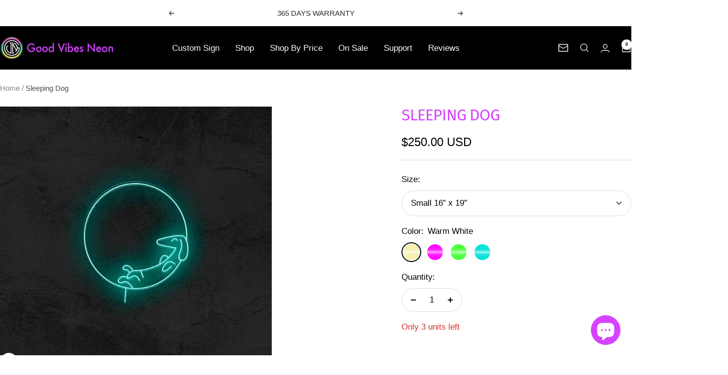

--- FILE ---
content_type: text/html; charset=utf-8
request_url: https://goodvibesneon.com/en-gb/products/sleeping-dog-neon-sign
body_size: 39965
content:
<!doctype html><html class="no-js" lang="en" dir="ltr">
  <head>
    <meta charset="utf-8">
    <meta name="viewport" content="width=device-width, initial-scale=1.0, height=device-height, minimum-scale=1.0, maximum-scale=1.0">
    <meta name="theme-color" content="#000000">

    <title>Sleeping Dog</title><meta name="description" content="✉️  Click here to Get a Custom Neon Sign  ✉️ Have a good night&#39;s rest with this cute sleeping dog neon sign!  I am using the newest technology of LED flexible tube to create this masterpiece 🙌🏼 This type of Neon LED will bring you the same effect as a glass neon sign without its disadvantages. It&#39;s cold, silent, safe, "><link rel="canonical" href="https://goodvibesneon.com/en-gb/products/sleeping-dog-neon-sign"><link rel="shortcut icon" href="//goodvibesneon.com/cdn/shop/files/New.png?v=1652798833&width=96" type="image/png"><link rel="preconnect" href="https://cdn.shopify.com">
    <link rel="dns-prefetch" href="https://productreviews.shopifycdn.com">
    <link rel="dns-prefetch" href="https://www.google-analytics.com"><link rel="preconnect" href="https://fonts.shopifycdn.com" crossorigin><link rel="preload" as="style" href="//goodvibesneon.com/cdn/shop/t/31/assets/theme.css?v=40616585437609454331730022935">
    <link rel="preload" as="script" href="//goodvibesneon.com/cdn/shop/t/31/assets/vendor.js?v=32643890569905814191730022935">
    <link rel="preload" as="script" href="//goodvibesneon.com/cdn/shop/t/31/assets/theme.js?v=82507515329480990091730022935"><link rel="preload" as="fetch" href="/en-gb/products/sleeping-dog-neon-sign.js" crossorigin><link rel="preload" as="script" href="//goodvibesneon.com/cdn/shop/t/31/assets/flickity.js?v=176646718982628074891730022935"><meta property="og:type" content="product">
  <meta property="og:title" content="Sleeping Dog">
  <meta property="product:price:amount" content="250.00">
  <meta property="product:price:currency" content="USD"><meta property="og:image" content="http://goodvibesneon.com/cdn/shop/products/sleeping_dog_on_moon_neon_sign_ice_blue.jpg?v=1638811248&width=1024">
  <meta property="og:image:secure_url" content="https://goodvibesneon.com/cdn/shop/products/sleeping_dog_on_moon_neon_sign_ice_blue.jpg?v=1638811248&width=1024">
  <meta property="og:image:width" content="700">
  <meta property="og:image:height" content="700"><meta property="og:description" content="✉️  Click here to Get a Custom Neon Sign  ✉️ Have a good night&#39;s rest with this cute sleeping dog neon sign!  I am using the newest technology of LED flexible tube to create this masterpiece 🙌🏼 This type of Neon LED will bring you the same effect as a glass neon sign without its disadvantages. It&#39;s cold, silent, safe, "><meta property="og:url" content="https://goodvibesneon.com/en-gb/products/sleeping-dog-neon-sign">
<meta property="og:site_name" content="Good Vibes Neon"><meta name="twitter:card" content="summary"><meta name="twitter:title" content="Sleeping Dog">
  <meta name="twitter:description" content="✉️  Click here to Get a Custom Neon Sign  ✉️ Have a good night&#39;s rest with this cute sleeping dog neon sign!  I am using the newest technology of LED flexible tube to create this masterpiece 🙌🏼 This type of Neon LED will bring you the same effect as a glass neon sign without its disadvantages. It&#39;s cold, silent, safe, low voltage, and doesn&#39;t break! ✔︎ Choose the size that best matches your setting✔︎ Choose the color you would like Size Small: W:41 x H:48 cm (16” x 19”) Medium: W:54x H:62 cm (21” x 24”)Large: W:60 x H:69 cm (24&quot; x 27&quot;) Specification → 12V transformer included→ Cord length: 6FT Clear Cord / 7.8FT Power Cord→ Doesn&#39;t Break→ 50 000 Hours lifetime→ 1-year warranty 🌟 This product is made by request. Please allow 15-20 business days for delivery 🌟 ✉️  Click here to Get"><meta name="twitter:image" content="https://goodvibesneon.com/cdn/shop/products/sleeping_dog_on_moon_neon_sign_ice_blue.jpg?v=1638811248&width=1200">
  <meta name="twitter:image:alt" content="">
    <script type="application/ld+json">{"@context":"http:\/\/schema.org\/","@id":"\/en-gb\/products\/sleeping-dog-neon-sign#product","@type":"ProductGroup","brand":{"@type":"Brand","name":"Good Vibes Neon"},"category":"Home Decor","description":"✉️  Click here to Get a Custom Neon Sign  ✉️\nHave a good night's rest with this cute sleeping dog neon sign! \nI am using the newest technology of LED flexible tube to create this masterpiece 🙌🏼 This type of Neon LED will bring you the same effect as a glass neon sign without its disadvantages. It's cold, silent, safe, low voltage, and doesn't break!\n✔︎ Choose the size that best matches your setting✔︎ Choose the color you would like\nSize Small: W:41 x H:48 cm (16” x 19”) Medium: W:54x H:62 cm (21” x 24”)Large: W:60 x H:69 cm (24\" x 27\")\nSpecification → 12V transformer included→ Cord length: 6FT Clear Cord \/ 7.8FT Power Cord→ Doesn't Break→ 50 000 Hours lifetime→ 1-year warranty\n🌟 This product is made by request. Please allow 15-20 business days for delivery 🌟\n✉️  Click here to Get a Custom Neon Sign  ✉️","hasVariant":[{"@id":"\/en-gb\/products\/sleeping-dog-neon-sign?variant=37327275557025#variant","@type":"Product","image":"https:\/\/goodvibesneon.com\/cdn\/shop\/products\/sleeping_dog_on_moon_neon_sign_warm_white.jpg?v=1638811261\u0026width=1920","name":"Sleeping Dog - Small 16” x 19” \/ Warm White","offers":{"@id":"\/en-gb\/products\/sleeping-dog-neon-sign?variant=37327275557025#offer","@type":"Offer","availability":"http:\/\/schema.org\/InStock","price":"250.00","priceCurrency":"USD","url":"https:\/\/goodvibesneon.com\/en-gb\/products\/sleeping-dog-neon-sign?variant=37327275557025"}},{"@id":"\/en-gb\/products\/sleeping-dog-neon-sign?variant=37327275524257#variant","@type":"Product","image":"https:\/\/goodvibesneon.com\/cdn\/shop\/products\/sleeping_dog_on_moon_neon_sign_white_pink.jpg?v=1638811256\u0026width=1920","name":"Sleeping Dog - Small 16” x 19” \/ White Pink","offers":{"@id":"\/en-gb\/products\/sleeping-dog-neon-sign?variant=37327275524257#offer","@type":"Offer","availability":"http:\/\/schema.org\/InStock","price":"250.00","priceCurrency":"USD","url":"https:\/\/goodvibesneon.com\/en-gb\/products\/sleeping-dog-neon-sign?variant=37327275524257"}},{"@id":"\/en-gb\/products\/sleeping-dog-neon-sign?variant=37327275491489#variant","@type":"Product","image":"https:\/\/goodvibesneon.com\/cdn\/shop\/products\/sleeping_dog_on_moon_neon_sign_white_green.jpg?v=1638811252\u0026width=1920","name":"Sleeping Dog - Small 16” x 19” \/ White Green","offers":{"@id":"\/en-gb\/products\/sleeping-dog-neon-sign?variant=37327275491489#offer","@type":"Offer","availability":"http:\/\/schema.org\/InStock","price":"250.00","priceCurrency":"USD","url":"https:\/\/goodvibesneon.com\/en-gb\/products\/sleeping-dog-neon-sign?variant=37327275491489"}},{"@id":"\/en-gb\/products\/sleeping-dog-neon-sign?variant=37327275458721#variant","@type":"Product","image":"https:\/\/goodvibesneon.com\/cdn\/shop\/products\/sleeping_dog_on_moon_neon_sign_ice_blue.jpg?v=1638811248\u0026width=1920","name":"Sleeping Dog - Small 16” x 19” \/ Color Ice Blue","offers":{"@id":"\/en-gb\/products\/sleeping-dog-neon-sign?variant=37327275458721#offer","@type":"Offer","availability":"http:\/\/schema.org\/InStock","price":"250.00","priceCurrency":"USD","url":"https:\/\/goodvibesneon.com\/en-gb\/products\/sleeping-dog-neon-sign?variant=37327275458721"}},{"@id":"\/en-gb\/products\/sleeping-dog-neon-sign?variant=37327275688097#variant","@type":"Product","image":"https:\/\/goodvibesneon.com\/cdn\/shop\/products\/sleeping_dog_on_moon_neon_sign_warm_white.jpg?v=1638811261\u0026width=1920","name":"Sleeping Dog - Medium 21” x 24” \/ Warm White","offers":{"@id":"\/en-gb\/products\/sleeping-dog-neon-sign?variant=37327275688097#offer","@type":"Offer","availability":"http:\/\/schema.org\/InStock","price":"340.00","priceCurrency":"USD","url":"https:\/\/goodvibesneon.com\/en-gb\/products\/sleeping-dog-neon-sign?variant=37327275688097"}},{"@id":"\/en-gb\/products\/sleeping-dog-neon-sign?variant=37327275655329#variant","@type":"Product","image":"https:\/\/goodvibesneon.com\/cdn\/shop\/products\/sleeping_dog_on_moon_neon_sign_white_pink.jpg?v=1638811256\u0026width=1920","name":"Sleeping Dog - Medium 21” x 24” \/ White Pink","offers":{"@id":"\/en-gb\/products\/sleeping-dog-neon-sign?variant=37327275655329#offer","@type":"Offer","availability":"http:\/\/schema.org\/InStock","price":"340.00","priceCurrency":"USD","url":"https:\/\/goodvibesneon.com\/en-gb\/products\/sleeping-dog-neon-sign?variant=37327275655329"}},{"@id":"\/en-gb\/products\/sleeping-dog-neon-sign?variant=37327275622561#variant","@type":"Product","image":"https:\/\/goodvibesneon.com\/cdn\/shop\/products\/sleeping_dog_on_moon_neon_sign_white_green.jpg?v=1638811252\u0026width=1920","name":"Sleeping Dog - Medium 21” x 24” \/ White Green","offers":{"@id":"\/en-gb\/products\/sleeping-dog-neon-sign?variant=37327275622561#offer","@type":"Offer","availability":"http:\/\/schema.org\/InStock","price":"340.00","priceCurrency":"USD","url":"https:\/\/goodvibesneon.com\/en-gb\/products\/sleeping-dog-neon-sign?variant=37327275622561"}},{"@id":"\/en-gb\/products\/sleeping-dog-neon-sign?variant=37327275589793#variant","@type":"Product","image":"https:\/\/goodvibesneon.com\/cdn\/shop\/products\/sleeping_dog_on_moon_neon_sign_ice_blue.jpg?v=1638811248\u0026width=1920","name":"Sleeping Dog - Medium 21” x 24” \/ Color Ice Blue","offers":{"@id":"\/en-gb\/products\/sleeping-dog-neon-sign?variant=37327275589793#offer","@type":"Offer","availability":"http:\/\/schema.org\/InStock","price":"340.00","priceCurrency":"USD","url":"https:\/\/goodvibesneon.com\/en-gb\/products\/sleeping-dog-neon-sign?variant=37327275589793"}},{"@id":"\/en-gb\/products\/sleeping-dog-neon-sign?variant=42578342707457#variant","@type":"Product","image":"https:\/\/goodvibesneon.com\/cdn\/shop\/products\/sleeping_dog_on_moon_neon_sign_warm_white.jpg?v=1638811261\u0026width=1920","name":"Sleeping Dog - Large 24\" x 27\" \/ Warm White","offers":{"@id":"\/en-gb\/products\/sleeping-dog-neon-sign?variant=42578342707457#offer","@type":"Offer","availability":"http:\/\/schema.org\/InStock","price":"400.00","priceCurrency":"USD","url":"https:\/\/goodvibesneon.com\/en-gb\/products\/sleeping-dog-neon-sign?variant=42578342707457"}},{"@id":"\/en-gb\/products\/sleeping-dog-neon-sign?variant=42578342740225#variant","@type":"Product","image":"https:\/\/goodvibesneon.com\/cdn\/shop\/products\/sleeping_dog_on_moon_neon_sign_white_pink.jpg?v=1638811256\u0026width=1920","name":"Sleeping Dog - Large 24\" x 27\" \/ White Pink","offers":{"@id":"\/en-gb\/products\/sleeping-dog-neon-sign?variant=42578342740225#offer","@type":"Offer","availability":"http:\/\/schema.org\/InStock","price":"400.00","priceCurrency":"USD","url":"https:\/\/goodvibesneon.com\/en-gb\/products\/sleeping-dog-neon-sign?variant=42578342740225"}},{"@id":"\/en-gb\/products\/sleeping-dog-neon-sign?variant=42578342772993#variant","@type":"Product","image":"https:\/\/goodvibesneon.com\/cdn\/shop\/products\/sleeping_dog_on_moon_neon_sign_white_green.jpg?v=1638811252\u0026width=1920","name":"Sleeping Dog - Large 24\" x 27\" \/ White Green","offers":{"@id":"\/en-gb\/products\/sleeping-dog-neon-sign?variant=42578342772993#offer","@type":"Offer","availability":"http:\/\/schema.org\/InStock","price":"400.00","priceCurrency":"USD","url":"https:\/\/goodvibesneon.com\/en-gb\/products\/sleeping-dog-neon-sign?variant=42578342772993"}},{"@id":"\/en-gb\/products\/sleeping-dog-neon-sign?variant=42578342805761#variant","@type":"Product","image":"https:\/\/goodvibesneon.com\/cdn\/shop\/products\/sleeping_dog_on_moon_neon_sign_ice_blue.jpg?v=1638811248\u0026width=1920","name":"Sleeping Dog - Large 24\" x 27\" \/ Color Ice Blue","offers":{"@id":"\/en-gb\/products\/sleeping-dog-neon-sign?variant=42578342805761#offer","@type":"Offer","availability":"http:\/\/schema.org\/InStock","price":"400.00","priceCurrency":"USD","url":"https:\/\/goodvibesneon.com\/en-gb\/products\/sleeping-dog-neon-sign?variant=42578342805761"}}],"name":"Sleeping Dog","productGroupID":"5962223943841","url":"https:\/\/goodvibesneon.com\/en-gb\/products\/sleeping-dog-neon-sign"}</script><script type="application/ld+json">
  {
    "@context": "https://schema.org",
    "@type": "BreadcrumbList",
    "itemListElement": [{
        "@type": "ListItem",
        "position": 1,
        "name": "Home",
        "item": "https://goodvibesneon.com"
      },{
            "@type": "ListItem",
            "position": 2,
            "name": "Sleeping Dog",
            "item": "https://goodvibesneon.com/en-gb/products/sleeping-dog-neon-sign"
          }]
  }
</script>
    <link rel="preload" href="//goodvibesneon.com/cdn/fonts/fira_sans/firasans_n4.2bbe25c7eff81f2190328b1f4c09fff694a30391.woff2" as="font" type="font/woff2" crossorigin><style>
  /* Typography (heading) */
  @font-face {
  font-family: "Fira Sans";
  font-weight: 400;
  font-style: normal;
  font-display: swap;
  src: url("//goodvibesneon.com/cdn/fonts/fira_sans/firasans_n4.2bbe25c7eff81f2190328b1f4c09fff694a30391.woff2") format("woff2"),
       url("//goodvibesneon.com/cdn/fonts/fira_sans/firasans_n4.3080da6df53473deabf85f231151766e88fe58e5.woff") format("woff");
}

@font-face {
  font-family: "Fira Sans";
  font-weight: 400;
  font-style: italic;
  font-display: swap;
  src: url("//goodvibesneon.com/cdn/fonts/fira_sans/firasans_i4.c80c323ec965c58e05ab85d436c872a499b8b684.woff2") format("woff2"),
       url("//goodvibesneon.com/cdn/fonts/fira_sans/firasans_i4.4a2d82e939dfe1cd2fff5fc4411d982dee96dce7.woff") format("woff");
}

/* Typography (body) */
  



:root {--heading-color: 213, 67, 255;
    --text-color: 0, 0, 0;
    --background: 255, 255, 255;
    --secondary-background: 245, 245, 245;
    --border-color: 217, 217, 217;
    --border-color-darker: 153, 153, 153;
    --success-color: 46, 158, 123;
    --success-background: 213, 236, 229;
    --error-color: 222, 42, 42;
    --error-background: 253, 240, 240;
    --primary-button-background: 120, 246, 242;
    --primary-button-text-color: 40, 40, 40;
    --secondary-button-background: 213, 67, 255;
    --secondary-button-text-color: 40, 40, 40;
    --product-star-rating: 255, 252, 44;
    --product-on-sale-accent: 222, 42, 42;
    --product-sold-out-accent: 111, 113, 155;
    --product-custom-label-background: 64, 93, 230;
    --product-custom-label-text-color: 255, 255, 255;
    --product-custom-label-2-background: 243, 255, 52;
    --product-custom-label-2-text-color: 0, 0, 0;
    --product-low-stock-text-color: 222, 42, 42;
    --product-in-stock-text-color: 46, 158, 123;
    --loading-bar-background: 0, 0, 0;

    /* We duplicate some "base" colors as root colors, which is useful to use on drawer elements or popover without. Those should not be overridden to avoid issues */
    --root-heading-color: 213, 67, 255;
    --root-text-color: 0, 0, 0;
    --root-background: 255, 255, 255;
    --root-border-color: 217, 217, 217;
    --root-primary-button-background: 120, 246, 242;
    --root-primary-button-text-color: 40, 40, 40;

    --base-font-size: 17px;
    --heading-font-family: "Fira Sans", sans-serif;
    --heading-font-weight: 400;
    --heading-font-style: normal;
    --heading-text-transform: uppercase;
    --text-font-family: "system_ui", -apple-system, 'Segoe UI', Roboto, 'Helvetica Neue', 'Noto Sans', 'Liberation Sans', Arial, sans-serif, 'Apple Color Emoji', 'Segoe UI Emoji', 'Segoe UI Symbol', 'Noto Color Emoji';
    --text-font-weight: 400;
    --text-font-style: normal;
    --text-font-bold-weight: 700;

    /* Typography (font size) */
    --heading-xxsmall-font-size: 10px;
    --heading-xsmall-font-size: 10px;
    --heading-small-font-size: 11px;
    --heading-large-font-size: 32px;
    --heading-h1-font-size: 32px;
    --heading-h2-font-size: 28px;
    --heading-h3-font-size: 26px;
    --heading-h4-font-size: 22px;
    --heading-h5-font-size: 18px;
    --heading-h6-font-size: 16px;

    /* Control the look and feel of the theme by changing radius of various elements */
    --button-border-radius: 30px;
    --block-border-radius: 0px;
    --block-border-radius-reduced: 0px;
    --color-swatch-border-radius: 100%;

    /* Button size */
    --button-height: 48px;
    --button-small-height: 40px;

    /* Form related */
    --form-input-field-height: 48px;
    --form-input-gap: 16px;
    --form-submit-margin: 24px;

    /* Product listing related variables */
    --product-list-block-spacing: 32px;

    /* Video related */
    --play-button-background: 255, 255, 255;
    --play-button-arrow: 0, 0, 0;

    /* RTL support */
    --transform-logical-flip: 1;
    --transform-origin-start: left;
    --transform-origin-end: right;

    /* Other */
    --zoom-cursor-svg-url: url(//goodvibesneon.com/cdn/shop/t/31/assets/zoom-cursor.svg?v=166703411629927885751730022952);
    --arrow-right-svg-url: url(//goodvibesneon.com/cdn/shop/t/31/assets/arrow-right.svg?v=62141181596304489071730022952);
    --arrow-left-svg-url: url(//goodvibesneon.com/cdn/shop/t/31/assets/arrow-left.svg?v=85105939352083440821730022952);

    /* Some useful variables that we can reuse in our CSS. Some explanation are needed for some of them:
       - container-max-width-minus-gutters: represents the container max width without the edge gutters
       - container-outer-width: considering the screen width, represent all the space outside the container
       - container-outer-margin: same as container-outer-width but get set to 0 inside a container
       - container-inner-width: the effective space inside the container (minus gutters)
       - grid-column-width: represents the width of a single column of the grid
       - vertical-breather: this is a variable that defines the global "spacing" between sections, and inside the section
                            to create some "breath" and minimum spacing
     */
    --container-max-width: 1600px;
    --container-gutter: 24px;
    --container-max-width-minus-gutters: calc(var(--container-max-width) - (var(--container-gutter)) * 2);
    --container-outer-width: max(calc((100vw - var(--container-max-width-minus-gutters)) / 2), var(--container-gutter));
    --container-outer-margin: var(--container-outer-width);
    --container-inner-width: calc(100vw - var(--container-outer-width) * 2);

    --grid-column-count: 10;
    --grid-gap: 24px;
    --grid-column-width: calc((100vw - var(--container-outer-width) * 2 - var(--grid-gap) * (var(--grid-column-count) - 1)) / var(--grid-column-count));

    --vertical-breather: 28px;
    --vertical-breather-tight: 28px;

    /* Shopify related variables */
    --payment-terms-background-color: #ffffff;
  }

  @media screen and (min-width: 741px) {
    :root {
      --container-gutter: 40px;
      --grid-column-count: 20;
      --vertical-breather: 40px;
      --vertical-breather-tight: 40px;

      /* Typography (font size) */
      --heading-xsmall-font-size: 11px;
      --heading-small-font-size: 12px;
      --heading-large-font-size: 48px;
      --heading-h1-font-size: 48px;
      --heading-h2-font-size: 36px;
      --heading-h3-font-size: 30px;
      --heading-h4-font-size: 22px;
      --heading-h5-font-size: 18px;
      --heading-h6-font-size: 16px;

      /* Form related */
      --form-input-field-height: 52px;
      --form-submit-margin: 32px;

      /* Button size */
      --button-height: 52px;
      --button-small-height: 44px;
    }
  }

  @media screen and (min-width: 1200px) {
    :root {
      --vertical-breather: 48px;
      --vertical-breather-tight: 48px;
      --product-list-block-spacing: 48px;

      /* Typography */
      --heading-large-font-size: 58px;
      --heading-h1-font-size: 50px;
      --heading-h2-font-size: 44px;
      --heading-h3-font-size: 32px;
      --heading-h4-font-size: 26px;
      --heading-h5-font-size: 22px;
      --heading-h6-font-size: 16px;
    }
  }

  @media screen and (min-width: 1600px) {
    :root {
      --vertical-breather: 48px;
      --vertical-breather-tight: 48px;
    }
  }
</style>
    <script>
  // This allows to expose several variables to the global scope, to be used in scripts
  window.themeVariables = {
    settings: {
      direction: "ltr",
      pageType: "product",
      cartCount: 0,
      moneyFormat: "\u003cspan class=money\u003e${{amount}}\u003c\/span\u003e",
      moneyWithCurrencyFormat: "\u003cspan class=money\u003e${{amount}} USD\u003c\/span\u003e",
      showVendor: false,
      discountMode: "percentage",
      currencyCodeEnabled: true,
      cartType: "message",
      cartCurrency: "USD",
      mobileZoomFactor: 2.5
    },

    routes: {
      host: "goodvibesneon.com",
      rootUrl: "\/en-gb",
      rootUrlWithoutSlash: "\/en-gb",
      cartUrl: "\/en-gb\/cart",
      cartAddUrl: "\/en-gb\/cart\/add",
      cartChangeUrl: "\/en-gb\/cart\/change",
      searchUrl: "\/en-gb\/search",
      predictiveSearchUrl: "\/en-gb\/search\/suggest",
      productRecommendationsUrl: "\/en-gb\/recommendations\/products"
    },

    strings: {
      accessibilityDelete: "Delete",
      accessibilityClose: "Close",
      collectionSoldOut: "Sold out",
      collectionDiscount: "Save @savings@",
      productSalePrice: "Sale price",
      productRegularPrice: "Regular price",
      productFormUnavailable: "Unavailable",
      productFormSoldOut: "Sold out",
      productFormPreOrder: "Pre-order",
      productFormAddToCart: "Add to cart",
      searchNoResults: "No results could be found.",
      searchNewSearch: "New search",
      searchProducts: "Products",
      searchArticles: "Journal",
      searchPages: "Pages",
      searchCollections: "Collections",
      cartViewCart: "View cart",
      cartItemAdded: "Item added to your cart!",
      cartItemAddedShort: "Added to your cart!",
      cartAddOrderNote: "Add order note",
      cartEditOrderNote: "Edit order note",
      shippingEstimatorNoResults: "Sorry, we do not ship to your address.",
      shippingEstimatorOneResult: "There is one shipping rate for your address:",
      shippingEstimatorMultipleResults: "There are several shipping rates for your address:",
      shippingEstimatorError: "One or more error occurred while retrieving shipping rates:"
    },

    libs: {
      flickity: "\/\/goodvibesneon.com\/cdn\/shop\/t\/31\/assets\/flickity.js?v=176646718982628074891730022935",
      photoswipe: "\/\/goodvibesneon.com\/cdn\/shop\/t\/31\/assets\/photoswipe.js?v=132268647426145925301730022935",
      qrCode: "\/\/goodvibesneon.com\/cdn\/shopifycloud\/storefront\/assets\/themes_support\/vendor\/qrcode-3f2b403b.js"
    },

    breakpoints: {
      phone: 'screen and (max-width: 740px)',
      tablet: 'screen and (min-width: 741px) and (max-width: 999px)',
      tabletAndUp: 'screen and (min-width: 741px)',
      pocket: 'screen and (max-width: 999px)',
      lap: 'screen and (min-width: 1000px) and (max-width: 1199px)',
      lapAndUp: 'screen and (min-width: 1000px)',
      desktop: 'screen and (min-width: 1200px)',
      wide: 'screen and (min-width: 1400px)'
    }
  };

  window.addEventListener('pageshow', async () => {
    const cartContent = await (await fetch(`${window.themeVariables.routes.cartUrl}.js`, {cache: 'reload'})).json();
    document.documentElement.dispatchEvent(new CustomEvent('cart:refresh', {detail: {cart: cartContent}}));
  });

  if ('noModule' in HTMLScriptElement.prototype) {
    // Old browsers (like IE) that does not support module will be considered as if not executing JS at all
    document.documentElement.className = document.documentElement.className.replace('no-js', 'js');

    requestAnimationFrame(() => {
      const viewportHeight = (window.visualViewport ? window.visualViewport.height : document.documentElement.clientHeight);
      document.documentElement.style.setProperty('--window-height',viewportHeight + 'px');
    });
  }// We save the product ID in local storage to be eventually used for recently viewed section
    try {
      const items = JSON.parse(localStorage.getItem('theme:recently-viewed-products') || '[]');

      // We check if the current product already exists, and if it does not, we add it at the start
      if (!items.includes(5962223943841)) {
        items.unshift(5962223943841);
      }

      localStorage.setItem('theme:recently-viewed-products', JSON.stringify(items.slice(0, 20)));
    } catch (e) {
      // Safari in private mode does not allow setting item, we silently fail
    }</script>

    <link rel="stylesheet" href="//goodvibesneon.com/cdn/shop/t/31/assets/theme.css?v=40616585437609454331730022935">

    <script src="//goodvibesneon.com/cdn/shop/t/31/assets/vendor.js?v=32643890569905814191730022935" defer></script>
    <script src="//goodvibesneon.com/cdn/shop/t/31/assets/theme.js?v=82507515329480990091730022935" defer></script>
    <script src="//goodvibesneon.com/cdn/shop/t/31/assets/custom.js?v=167639537848865775061730022935" defer></script>

    <script>window.performance && window.performance.mark && window.performance.mark('shopify.content_for_header.start');</script><meta name="google-site-verification" content="5fw8lvAOiPygoXHftOHseqNfKk_oiGbRH5W5FHdFeTg">
<meta id="shopify-digital-wallet" name="shopify-digital-wallet" content="/35435937837/digital_wallets/dialog">
<meta name="shopify-checkout-api-token" content="6014fb4f93aa2ee263f8949ba4d5e469">
<meta id="in-context-paypal-metadata" data-shop-id="35435937837" data-venmo-supported="false" data-environment="production" data-locale="en_US" data-paypal-v4="true" data-currency="USD">
<link rel="alternate" hreflang="x-default" href="https://goodvibesneon.com/products/sleeping-dog-neon-sign">
<link rel="alternate" hreflang="en" href="https://goodvibesneon.com/products/sleeping-dog-neon-sign">
<link rel="alternate" hreflang="en-GB" href="https://goodvibesneon.com/en-gb/products/sleeping-dog-neon-sign">
<link rel="alternate" type="application/json+oembed" href="https://goodvibesneon.com/en-gb/products/sleeping-dog-neon-sign.oembed">
<script async="async" src="/checkouts/internal/preloads.js?locale=en-GB"></script>
<script id="shopify-features" type="application/json">{"accessToken":"6014fb4f93aa2ee263f8949ba4d5e469","betas":["rich-media-storefront-analytics"],"domain":"goodvibesneon.com","predictiveSearch":true,"shopId":35435937837,"locale":"en"}</script>
<script>var Shopify = Shopify || {};
Shopify.shop = "litneonstore.myshopify.com";
Shopify.locale = "en";
Shopify.currency = {"active":"USD","rate":"1.0"};
Shopify.country = "GB";
Shopify.theme = {"name":"Updated copy of Good Vibes Neon 2.0 (Focal) ","id":145861640449,"schema_name":"Focal","schema_version":"12.3.0","theme_store_id":714,"role":"main"};
Shopify.theme.handle = "null";
Shopify.theme.style = {"id":null,"handle":null};
Shopify.cdnHost = "goodvibesneon.com/cdn";
Shopify.routes = Shopify.routes || {};
Shopify.routes.root = "/en-gb/";</script>
<script type="module">!function(o){(o.Shopify=o.Shopify||{}).modules=!0}(window);</script>
<script>!function(o){function n(){var o=[];function n(){o.push(Array.prototype.slice.apply(arguments))}return n.q=o,n}var t=o.Shopify=o.Shopify||{};t.loadFeatures=n(),t.autoloadFeatures=n()}(window);</script>
<script id="shop-js-analytics" type="application/json">{"pageType":"product"}</script>
<script defer="defer" async type="module" src="//goodvibesneon.com/cdn/shopifycloud/shop-js/modules/v2/client.init-shop-cart-sync_BN7fPSNr.en.esm.js"></script>
<script defer="defer" async type="module" src="//goodvibesneon.com/cdn/shopifycloud/shop-js/modules/v2/chunk.common_Cbph3Kss.esm.js"></script>
<script defer="defer" async type="module" src="//goodvibesneon.com/cdn/shopifycloud/shop-js/modules/v2/chunk.modal_DKumMAJ1.esm.js"></script>
<script type="module">
  await import("//goodvibesneon.com/cdn/shopifycloud/shop-js/modules/v2/client.init-shop-cart-sync_BN7fPSNr.en.esm.js");
await import("//goodvibesneon.com/cdn/shopifycloud/shop-js/modules/v2/chunk.common_Cbph3Kss.esm.js");
await import("//goodvibesneon.com/cdn/shopifycloud/shop-js/modules/v2/chunk.modal_DKumMAJ1.esm.js");

  window.Shopify.SignInWithShop?.initShopCartSync?.({"fedCMEnabled":true,"windoidEnabled":true});

</script>
<script>(function() {
  var isLoaded = false;
  function asyncLoad() {
    if (isLoaded) return;
    isLoaded = true;
    var urls = ["https:\/\/form-builder.crucialcommerceapps.com\/appJS?shop=litneonstore.myshopify.com","\/\/shopify.privy.com\/widget.js?shop=litneonstore.myshopify.com","\/\/shopify.privy.com\/widget.js?shop=litneonstore.myshopify.com","https:\/\/loox.io\/widget\/NkWsCHINfq\/loox.1614505658347.js?shop=litneonstore.myshopify.com","https:\/\/d10lpsik1i8c69.cloudfront.net\/w.js?shop=litneonstore.myshopify.com","https:\/\/ecommplugins-scripts.trustpilot.com\/v2.1\/js\/header.min.js?settings=eyJrZXkiOiJNR1dmTVROOGliVFVFRVZPIiwicyI6InNrdSJ9\u0026shop=litneonstore.myshopify.com","https:\/\/ecommplugins-trustboxsettings.trustpilot.com\/litneonstore.myshopify.com.js?settings=1648727578987\u0026shop=litneonstore.myshopify.com","https:\/\/widget.trustpilot.com\/bootstrap\/v5\/tp.widget.sync.bootstrap.min.js?shop=litneonstore.myshopify.com","https:\/\/storage.nfcube.com\/instafeed-ac26dd9d2448027f9eaff38e29fbdddb.js?shop=litneonstore.myshopify.com","https:\/\/cdn.adtrace.ai\/facebook-track.js?shop=litneonstore.myshopify.com"];
    for (var i = 0; i < urls.length; i++) {
      var s = document.createElement('script');
      s.type = 'text/javascript';
      s.async = true;
      s.src = urls[i];
      var x = document.getElementsByTagName('script')[0];
      x.parentNode.insertBefore(s, x);
    }
  };
  if(window.attachEvent) {
    window.attachEvent('onload', asyncLoad);
  } else {
    window.addEventListener('load', asyncLoad, false);
  }
})();</script>
<script id="__st">var __st={"a":35435937837,"offset":7200,"reqid":"1f6c5a45-7e1b-488b-8092-3bcc33259a57-1770030236","pageurl":"goodvibesneon.com\/en-gb\/products\/sleeping-dog-neon-sign","u":"f22f89156894","p":"product","rtyp":"product","rid":5962223943841};</script>
<script>window.ShopifyPaypalV4VisibilityTracking = true;</script>
<script id="captcha-bootstrap">!function(){'use strict';const t='contact',e='account',n='new_comment',o=[[t,t],['blogs',n],['comments',n],[t,'customer']],c=[[e,'customer_login'],[e,'guest_login'],[e,'recover_customer_password'],[e,'create_customer']],r=t=>t.map((([t,e])=>`form[action*='/${t}']:not([data-nocaptcha='true']) input[name='form_type'][value='${e}']`)).join(','),a=t=>()=>t?[...document.querySelectorAll(t)].map((t=>t.form)):[];function s(){const t=[...o],e=r(t);return a(e)}const i='password',u='form_key',d=['recaptcha-v3-token','g-recaptcha-response','h-captcha-response',i],f=()=>{try{return window.sessionStorage}catch{return}},m='__shopify_v',_=t=>t.elements[u];function p(t,e,n=!1){try{const o=window.sessionStorage,c=JSON.parse(o.getItem(e)),{data:r}=function(t){const{data:e,action:n}=t;return t[m]||n?{data:e,action:n}:{data:t,action:n}}(c);for(const[e,n]of Object.entries(r))t.elements[e]&&(t.elements[e].value=n);n&&o.removeItem(e)}catch(o){console.error('form repopulation failed',{error:o})}}const l='form_type',E='cptcha';function T(t){t.dataset[E]=!0}const w=window,h=w.document,L='Shopify',v='ce_forms',y='captcha';let A=!1;((t,e)=>{const n=(g='f06e6c50-85a8-45c8-87d0-21a2b65856fe',I='https://cdn.shopify.com/shopifycloud/storefront-forms-hcaptcha/ce_storefront_forms_captcha_hcaptcha.v1.5.2.iife.js',D={infoText:'Protected by hCaptcha',privacyText:'Privacy',termsText:'Terms'},(t,e,n)=>{const o=w[L][v],c=o.bindForm;if(c)return c(t,g,e,D).then(n);var r;o.q.push([[t,g,e,D],n]),r=I,A||(h.body.append(Object.assign(h.createElement('script'),{id:'captcha-provider',async:!0,src:r})),A=!0)});var g,I,D;w[L]=w[L]||{},w[L][v]=w[L][v]||{},w[L][v].q=[],w[L][y]=w[L][y]||{},w[L][y].protect=function(t,e){n(t,void 0,e),T(t)},Object.freeze(w[L][y]),function(t,e,n,w,h,L){const[v,y,A,g]=function(t,e,n){const i=e?o:[],u=t?c:[],d=[...i,...u],f=r(d),m=r(i),_=r(d.filter((([t,e])=>n.includes(e))));return[a(f),a(m),a(_),s()]}(w,h,L),I=t=>{const e=t.target;return e instanceof HTMLFormElement?e:e&&e.form},D=t=>v().includes(t);t.addEventListener('submit',(t=>{const e=I(t);if(!e)return;const n=D(e)&&!e.dataset.hcaptchaBound&&!e.dataset.recaptchaBound,o=_(e),c=g().includes(e)&&(!o||!o.value);(n||c)&&t.preventDefault(),c&&!n&&(function(t){try{if(!f())return;!function(t){const e=f();if(!e)return;const n=_(t);if(!n)return;const o=n.value;o&&e.removeItem(o)}(t);const e=Array.from(Array(32),(()=>Math.random().toString(36)[2])).join('');!function(t,e){_(t)||t.append(Object.assign(document.createElement('input'),{type:'hidden',name:u})),t.elements[u].value=e}(t,e),function(t,e){const n=f();if(!n)return;const o=[...t.querySelectorAll(`input[type='${i}']`)].map((({name:t})=>t)),c=[...d,...o],r={};for(const[a,s]of new FormData(t).entries())c.includes(a)||(r[a]=s);n.setItem(e,JSON.stringify({[m]:1,action:t.action,data:r}))}(t,e)}catch(e){console.error('failed to persist form',e)}}(e),e.submit())}));const S=(t,e)=>{t&&!t.dataset[E]&&(n(t,e.some((e=>e===t))),T(t))};for(const o of['focusin','change'])t.addEventListener(o,(t=>{const e=I(t);D(e)&&S(e,y())}));const B=e.get('form_key'),M=e.get(l),P=B&&M;t.addEventListener('DOMContentLoaded',(()=>{const t=y();if(P)for(const e of t)e.elements[l].value===M&&p(e,B);[...new Set([...A(),...v().filter((t=>'true'===t.dataset.shopifyCaptcha))])].forEach((e=>S(e,t)))}))}(h,new URLSearchParams(w.location.search),n,t,e,['guest_login'])})(!0,!0)}();</script>
<script integrity="sha256-4kQ18oKyAcykRKYeNunJcIwy7WH5gtpwJnB7kiuLZ1E=" data-source-attribution="shopify.loadfeatures" defer="defer" src="//goodvibesneon.com/cdn/shopifycloud/storefront/assets/storefront/load_feature-a0a9edcb.js" crossorigin="anonymous"></script>
<script data-source-attribution="shopify.dynamic_checkout.dynamic.init">var Shopify=Shopify||{};Shopify.PaymentButton=Shopify.PaymentButton||{isStorefrontPortableWallets:!0,init:function(){window.Shopify.PaymentButton.init=function(){};var t=document.createElement("script");t.src="https://goodvibesneon.com/cdn/shopifycloud/portable-wallets/latest/portable-wallets.en.js",t.type="module",document.head.appendChild(t)}};
</script>
<script data-source-attribution="shopify.dynamic_checkout.buyer_consent">
  function portableWalletsHideBuyerConsent(e){var t=document.getElementById("shopify-buyer-consent"),n=document.getElementById("shopify-subscription-policy-button");t&&n&&(t.classList.add("hidden"),t.setAttribute("aria-hidden","true"),n.removeEventListener("click",e))}function portableWalletsShowBuyerConsent(e){var t=document.getElementById("shopify-buyer-consent"),n=document.getElementById("shopify-subscription-policy-button");t&&n&&(t.classList.remove("hidden"),t.removeAttribute("aria-hidden"),n.addEventListener("click",e))}window.Shopify?.PaymentButton&&(window.Shopify.PaymentButton.hideBuyerConsent=portableWalletsHideBuyerConsent,window.Shopify.PaymentButton.showBuyerConsent=portableWalletsShowBuyerConsent);
</script>
<script>
  function portableWalletsCleanup(e){e&&e.src&&console.error("Failed to load portable wallets script "+e.src);var t=document.querySelectorAll("shopify-accelerated-checkout .shopify-payment-button__skeleton, shopify-accelerated-checkout-cart .wallet-cart-button__skeleton"),e=document.getElementById("shopify-buyer-consent");for(let e=0;e<t.length;e++)t[e].remove();e&&e.remove()}function portableWalletsNotLoadedAsModule(e){e instanceof ErrorEvent&&"string"==typeof e.message&&e.message.includes("import.meta")&&"string"==typeof e.filename&&e.filename.includes("portable-wallets")&&(window.removeEventListener("error",portableWalletsNotLoadedAsModule),window.Shopify.PaymentButton.failedToLoad=e,"loading"===document.readyState?document.addEventListener("DOMContentLoaded",window.Shopify.PaymentButton.init):window.Shopify.PaymentButton.init())}window.addEventListener("error",portableWalletsNotLoadedAsModule);
</script>

<script type="module" src="https://goodvibesneon.com/cdn/shopifycloud/portable-wallets/latest/portable-wallets.en.js" onError="portableWalletsCleanup(this)" crossorigin="anonymous"></script>
<script nomodule>
  document.addEventListener("DOMContentLoaded", portableWalletsCleanup);
</script>

<link id="shopify-accelerated-checkout-styles" rel="stylesheet" media="screen" href="https://goodvibesneon.com/cdn/shopifycloud/portable-wallets/latest/accelerated-checkout-backwards-compat.css" crossorigin="anonymous">
<style id="shopify-accelerated-checkout-cart">
        #shopify-buyer-consent {
  margin-top: 1em;
  display: inline-block;
  width: 100%;
}

#shopify-buyer-consent.hidden {
  display: none;
}

#shopify-subscription-policy-button {
  background: none;
  border: none;
  padding: 0;
  text-decoration: underline;
  font-size: inherit;
  cursor: pointer;
}

#shopify-subscription-policy-button::before {
  box-shadow: none;
}

      </style>

<script>window.performance && window.performance.mark && window.performance.mark('shopify.content_for_header.end');</script>
  <!-- BEGIN app block: shopify://apps/hulk-form-builder/blocks/app-embed/b6b8dd14-356b-4725-a4ed-77232212b3c3 --><!-- BEGIN app snippet: hulkapps-formbuilder-theme-ext --><script type="text/javascript">
  
  if (typeof window.formbuilder_customer != "object") {
        window.formbuilder_customer = {}
  }

  window.hulkFormBuilder = {
    form_data: {},
    shop_data: {"shop_hu1edJcz95BXbvCe63GyxA":{"shop_uuid":"hu1edJcz95BXbvCe63GyxA","shop_timezone":"Asia\/Jerusalem","shop_id":31515,"shop_is_after_submit_enabled":true,"shop_shopify_plan":"Basic","shop_shopify_domain":"litneonstore.myshopify.com","shop_created_at":"2020-04-03T10:00:07.254-05:00","is_skip_metafield":false,"shop_deleted":false,"shop_disabled":false}},
    settings_data: {"shop_settings":{"shop_customise_msgs":[],"default_customise_msgs":{"is_required":"is required","thank_you":"Thank you! The form was submitted successfully.","processing":"Processing...","valid_data":"Please provide valid data","valid_email":"Provide valid email format","valid_tags":"HTML Tags are not allowed","valid_phone":"Provide valid phone number","valid_captcha":"Please provide valid captcha response","valid_url":"Provide valid URL","only_number_alloud":"Provide valid number in","number_less":"must be less than","number_more":"must be more than","image_must_less":"Image must be less than 20MB","image_number":"Images allowed","image_extension":"Invalid extension! Please provide image file","error_image_upload":"Error in image upload. Please try again.","error_file_upload":"Error in file upload. Please try again.","your_response":"Your response","error_form_submit":"Error occur.Please try again after sometime.","email_submitted":"Form with this email is already submitted","invalid_email_by_zerobounce":"The email address you entered appears to be invalid. Please check it and try again.","download_file":"Download file","card_details_invalid":"Your card details are invalid","card_details":"Card details","please_enter_card_details":"Please enter card details","card_number":"Card number","exp_mm":"Exp MM","exp_yy":"Exp YY","crd_cvc":"CVV","payment_value":"Payment amount","please_enter_payment_amount":"Please enter payment amount","address1":"Address line 1","address2":"Address line 2","city":"City","province":"Province","zipcode":"Zip code","country":"Country","blocked_domain":"This form does not accept addresses from","file_must_less":"File must be less than 20MB","file_extension":"Invalid extension! Please provide file","only_file_number_alloud":"files allowed","previous":"Previous","next":"Next","must_have_a_input":"Please enter at least one field.","please_enter_required_data":"Please enter required data","atleast_one_special_char":"Include at least one special character","atleast_one_lowercase_char":"Include at least one lowercase character","atleast_one_uppercase_char":"Include at least one uppercase character","atleast_one_number":"Include at least one number","must_have_8_chars":"Must have 8 characters long","be_between_8_and_12_chars":"Be between 8 and 12 characters long","please_select":"Please Select","phone_submitted":"Form with this phone number is already submitted","user_res_parse_error":"Error while submitting the form","valid_same_values":"values must be same","product_choice_clear_selection":"Clear Selection","picture_choice_clear_selection":"Clear Selection","remove_all_for_file_image_upload":"Remove All","invalid_file_type_for_image_upload":"You can't upload files of this type.","invalid_file_type_for_signature_upload":"You can't upload files of this type.","max_files_exceeded_for_file_upload":"You can not upload any more files.","max_files_exceeded_for_image_upload":"You can not upload any more files.","file_already_exist":"File already uploaded","max_limit_exceed":"You have added the maximum number of text fields.","cancel_upload_for_file_upload":"Cancel upload","cancel_upload_for_image_upload":"Cancel upload","cancel_upload_for_signature_upload":"Cancel upload"},"shop_blocked_domains":[]}},
    features_data: {"shop_plan_features":{"shop_plan_features":["unlimited-forms","full-design-customization","export-form-submissions","multiple-recipients-for-form-submissions","multiple-admin-notifications","enable-captcha","unlimited-file-uploads","save-submitted-form-data","set-auto-response-message","conditional-logic","form-banner","save-as-draft-facility","include-user-response-in-admin-email","disable-form-submission","mail-platform-integration","stripe-payment-integration","pre-built-templates","create-customer-account-on-shopify","google-analytics-3-by-tracking-id","facebook-pixel-id","bing-uet-pixel-id","advanced-js","advanced-css","api-available","customize-form-message","hidden-field","restrict-from-submissions-per-one-user","utm-tracking","ratings","privacy-notices","heading","paragraph","shopify-flow-trigger","domain-setup","block-domain","address","html-code","form-schedule","after-submit-script","customize-form-scrolling","on-form-submission-record-the-referrer-url","password","duplicate-the-forms","include-user-response-in-auto-responder-email","elements-add-ons","admin-and-auto-responder-email-with-tokens","email-export","premium-support","google-analytics-4-by-measurement-id","google-ads-for-tracking-conversion","validation-field","file-upload","load_form_as_popup","advanced_conditional_logic"]}},
    shop: null,
    shop_id: null,
    plan_features: null,
    validateDoubleQuotes: false,
    assets: {
      extraFunctions: "https://cdn.shopify.com/extensions/019bb5ee-ec40-7527-955d-c1b8751eb060/form-builder-by-hulkapps-50/assets/extra-functions.js",
      extraStyles: "https://cdn.shopify.com/extensions/019bb5ee-ec40-7527-955d-c1b8751eb060/form-builder-by-hulkapps-50/assets/extra-styles.css",
      bootstrapStyles: "https://cdn.shopify.com/extensions/019bb5ee-ec40-7527-955d-c1b8751eb060/form-builder-by-hulkapps-50/assets/theme-app-extension-bootstrap.css"
    },
    translations: {
      htmlTagNotAllowed: "HTML Tags are not allowed",
      sqlQueryNotAllowed: "SQL Queries are not allowed",
      doubleQuoteNotAllowed: "Double quotes are not allowed",
      vorwerkHttpWwwNotAllowed: "The words \u0026#39;http\u0026#39; and \u0026#39;www\u0026#39; are not allowed. Please remove them and try again.",
      maxTextFieldsReached: "You have added the maximum number of text fields.",
      avoidNegativeWords: "Avoid negative words: Don\u0026#39;t use negative words in your contact message.",
      customDesignOnly: "This form is for custom designs requests. For general inquiries please contact our team at info@stagheaddesigns.com",
      zerobounceApiErrorMsg: "We couldn\u0026#39;t verify your email due to a technical issue. Please try again later.",
    }

  }

  

  window.FbThemeAppExtSettingsHash = {}
  
</script><!-- END app snippet --><!-- END app block --><!-- BEGIN app block: shopify://apps/capi-facebook-pixel-meta-api/blocks/facebook-ads-pixels/4ad3004f-fa0b-4587-a4f1-4d8ce89e9fbb -->









<script>
    window.__adTraceFacebookPaused = ``;
    window.__adTraceFacebookServerSideApiEnabled = ``;
    window.__adTraceShopifyDomain = `https://goodvibesneon.com`;
    window.__adTraceIsProductPage = `product`.includes("product");
    window.__adTraceShopCurrency = `USD`;
    window.__adTraceProductInfo = {
        "id": "5962223943841",
        "name": `Sleeping Dog`,
        "price": "250.00",
        "url": "/en-gb/products/sleeping-dog-neon-sign",
        "description": "\u003cp data-mce-fragment=\"1\"\u003e\u003cspan data-mce-fragment=\"1\" style=\"font-weight: 400;\" data-mce-style=\"font-weight: 400;\"\u003e✉️  \u003ca href=\"https:\/\/goodvibesneon.com\/pages\/request-custom-signs\"\u003eClick here \u003c\/a\u003eto Get a Custom Neon Sign  ✉️\u003c\/span\u003e\u003c\/p\u003e\n\u003cp data-mce-fragment=\"1\"\u003e\u003cspan data-mce-fragment=\"1\" style=\"font-weight: 400;\" data-mce-style=\"font-weight: 400;\"\u003eHave a good night's rest with this cute sleeping dog neon sign! \u003c\/span\u003e\u003c\/p\u003e\n\u003cp\u003e\u003cspan data-mce-fragment=\"1\" style=\"font-weight: 400;\" data-mce-style=\"font-weight: 400;\"\u003eI am using the newest technology of LED flexible tube to create this masterpiece 🙌🏼\u003c\/span\u003e \u003cbr\u003e\u003cspan data-mce-fragment=\"1\" style=\"font-weight: 400;\" data-mce-style=\"font-weight: 400;\"\u003eThis type of Neon LED will bring you the same effect as a glass neon sign without its disadvantages. It's cold, silent, safe, low voltage, and doesn't break!\u003c\/span\u003e\u003c\/p\u003e\n\u003cp\u003e✔︎ Choose the size that best matches your setting\u003cbr\u003e\u003cspan data-mce-fragment=\"1\" style=\"font-weight: 400;\" data-mce-style=\"font-weight: 400;\"\u003e✔︎ Choose the color you would like\u003c\/span\u003e\u003c\/p\u003e\n\u003cp\u003e\u003cstrong\u003eSize\u003c\/strong\u003e \u003cbr\u003e\u003cspan data-mce-fragment=\"1\" style=\"font-weight: 400;\" data-mce-style=\"font-weight: 400;\"\u003eSmall: W:41 x H:48 cm (16” x 19”) \u003c\/span\u003e\u003cbr\u003e\u003cspan data-mce-fragment=\"1\" style=\"font-weight: 400;\" data-mce-style=\"font-weight: 400;\"\u003eMedium: W:54x H:62 cm (21” x 24”)\u003c\/span\u003e\u003cbr\u003e\u003cspan data-mce-fragment=\"1\" style=\"font-weight: 400;\" data-mce-style=\"font-weight: 400;\"\u003eLarge: W:60 x H:69 cm (24\" x 27\")\u003c\/span\u003e\u003c\/p\u003e\n\u003cp\u003e\u003cstrong\u003eSpecification\u003c\/strong\u003e \u003cbr\u003e\u003cspan data-mce-fragment=\"1\" style=\"font-weight: 400;\" data-mce-style=\"font-weight: 400;\"\u003e→ 12V transformer included\u003c\/span\u003e\u003cbr\u003e\u003cspan data-mce-fragment=\"1\" style=\"font-weight: 400;\" data-mce-style=\"font-weight: 400;\"\u003e→ Cord length: 6FT Clear Cord \/ 7.8FT Power Cord\u003c\/span\u003e\u003cbr\u003e\u003cspan data-mce-fragment=\"1\" style=\"font-weight: 400;\" data-mce-style=\"font-weight: 400;\"\u003e→ Doesn't Break\u003c\/span\u003e\u003cbr\u003e\u003cspan data-mce-fragment=\"1\" style=\"font-weight: 400;\" data-mce-style=\"font-weight: 400;\"\u003e→ 50 000 Hours lifetime\u003c\/span\u003e\u003cbr\u003e\u003cspan data-mce-fragment=\"1\" style=\"font-weight: 400;\" data-mce-style=\"font-weight: 400;\"\u003e→ 1-year warranty\u003c\/span\u003e\u003c\/p\u003e\n\u003cp\u003e🌟 This product is made by request. Please allow 15-20 business days for delivery 🌟\u003c\/p\u003e\n\u003cp data-mce-fragment=\"1\"\u003e✉️ \u003ca href=\"https:\/\/goodvibesneon.com\/pages\/request-custom-signs\"\u003e Click here \u003c\/a\u003eto Get a Custom Neon Sign  ✉️\u003c\/p\u003e",
        "image": "//goodvibesneon.com/cdn/shop/products/sleeping_dog_on_moon_neon_sign_ice_blue.jpg?v=1638811248"
    };
    
</script>
<!-- END app block --><!-- BEGIN app block: shopify://apps/zepto-product-personalizer/blocks/product_personalizer_main/7411210d-7b32-4c09-9455-e129e3be4729 --><!-- BEGIN app snippet: product-personalizer -->



  
 
 

<!-- END app snippet -->
<!-- BEGIN app snippet: zepto_common --><script>
var pplr_cart = {"note":null,"attributes":{},"original_total_price":0,"total_price":0,"total_discount":0,"total_weight":0.0,"item_count":0,"items":[],"requires_shipping":false,"currency":"USD","items_subtotal_price":0,"cart_level_discount_applications":[],"checkout_charge_amount":0};
var pplr_shop_currency = "USD";
var pplr_enabled_currencies_size = 1;
var pplr_money_formate = "\u003cspan class=money\u003e${{amount}}\u003c\/span\u003e";
var pplr_manual_theme_selector=["CartCount span","tr:has([name*=updates]) , .cart__table-row , .cart-drawer__item , .cart-item , .ajaxcart__row , .ajaxcart__product , [data-products]  .cart__item , .CartItem , .cart__row.cart-item:not(.ajaxcart_row) , .cart__row.responsive-table__row , .mini-products-list .item , .cart-product-item , .cart-product , .product-id.item-row , .cart-summary-item-container , .cart-item.cf , .js_cart_item , .cart__card , .line-item","tr img:first,.cart-drawer__options , .cart-item__image ,  .AspectRatio img",".line-item__title, .meta span,.cart-drawer__options:last-of-type , .cart-drawer__item-properties , .cart__properties , .CartItem__PropertyList , .cart__item-meta .cart__product-properties , .properties , .item-details h6 small",".cart__item--price .cart__price , .CartItem__Price , .cart-collateral .price , .cart-summary-item__price-current , .cart_price .transcy-money , .bcpo-cart-item-original-price  ,  .final-price , .price-box span , .saso-cart-item-price  , .cart-drawer__item-price-container .cart-item__price , .cart-drawer__price .cart-item__original-price , .product-item-meta__price-list-container .money",".grid__item.one-half.text-right , .ajaxcart__price , .ajaxcart_product-price , .saso-cart-item-line-price , .cart__price .money , .bcpo-cart-item-original-line-price , .cart__item-total ,  .cart-item-total .money , .cart--total .price , .line-item__price-list-container .money",".pplr_item_remove",".ajaxcart__qty , .PageContent , #CartContainer , .cart-summary-item__quantity , .nt_fk_canvas , .cart__cell--quantity , #mainContent , .cart-drawer__content , .cart__table tbody",".header__cart-price-bubble span[data-cart-price-bubble] , .cart-drawer__subtotal-value , .cart-drawer__subtotal-number , .ajaxcart__subtotal .grid .grid__item.one-third.text-right , .ajaxcart__subtotal , .cart__footer__value[data-cart-final] , .text-right.price.price--amount .price ,  .cart__item-sub div[data-subtotal] , .cart-cost .money , .cart__subtotal .money , .amount .theme-money , .cart_tot_price .transcy-money , .cart__total__money , .cart-subtotal__price , .cart__subtotal , .cart__subtotal-price .wcp-original-cart-total , #CartCost","form[action*=cart] [name=checkout]","Click To View Image"];
</script>
<script defer src="//cdn-zeptoapps.com/product-personalizer/pplr_common.js?v=02" ></script><!-- END app snippet -->

<!-- END app block --><script src="https://cdn.shopify.com/extensions/e8878072-2f6b-4e89-8082-94b04320908d/inbox-1254/assets/inbox-chat-loader.js" type="text/javascript" defer="defer"></script>
<script src="https://cdn.shopify.com/extensions/019bb5ee-ec40-7527-955d-c1b8751eb060/form-builder-by-hulkapps-50/assets/form-builder-script.js" type="text/javascript" defer="defer"></script>
<script src="https://cdn.shopify.com/extensions/15956640-5fbd-4282-a77e-c39c9c2d6136/facebook-instagram-pixels-at-90/assets/facebook-pixel.js" type="text/javascript" defer="defer"></script>
<link href="https://monorail-edge.shopifysvc.com" rel="dns-prefetch">
<script>(function(){if ("sendBeacon" in navigator && "performance" in window) {try {var session_token_from_headers = performance.getEntriesByType('navigation')[0].serverTiming.find(x => x.name == '_s').description;} catch {var session_token_from_headers = undefined;}var session_cookie_matches = document.cookie.match(/_shopify_s=([^;]*)/);var session_token_from_cookie = session_cookie_matches && session_cookie_matches.length === 2 ? session_cookie_matches[1] : "";var session_token = session_token_from_headers || session_token_from_cookie || "";function handle_abandonment_event(e) {var entries = performance.getEntries().filter(function(entry) {return /monorail-edge.shopifysvc.com/.test(entry.name);});if (!window.abandonment_tracked && entries.length === 0) {window.abandonment_tracked = true;var currentMs = Date.now();var navigation_start = performance.timing.navigationStart;var payload = {shop_id: 35435937837,url: window.location.href,navigation_start,duration: currentMs - navigation_start,session_token,page_type: "product"};window.navigator.sendBeacon("https://monorail-edge.shopifysvc.com/v1/produce", JSON.stringify({schema_id: "online_store_buyer_site_abandonment/1.1",payload: payload,metadata: {event_created_at_ms: currentMs,event_sent_at_ms: currentMs}}));}}window.addEventListener('pagehide', handle_abandonment_event);}}());</script>
<script id="web-pixels-manager-setup">(function e(e,d,r,n,o){if(void 0===o&&(o={}),!Boolean(null===(a=null===(i=window.Shopify)||void 0===i?void 0:i.analytics)||void 0===a?void 0:a.replayQueue)){var i,a;window.Shopify=window.Shopify||{};var t=window.Shopify;t.analytics=t.analytics||{};var s=t.analytics;s.replayQueue=[],s.publish=function(e,d,r){return s.replayQueue.push([e,d,r]),!0};try{self.performance.mark("wpm:start")}catch(e){}var l=function(){var e={modern:/Edge?\/(1{2}[4-9]|1[2-9]\d|[2-9]\d{2}|\d{4,})\.\d+(\.\d+|)|Firefox\/(1{2}[4-9]|1[2-9]\d|[2-9]\d{2}|\d{4,})\.\d+(\.\d+|)|Chrom(ium|e)\/(9{2}|\d{3,})\.\d+(\.\d+|)|(Maci|X1{2}).+ Version\/(15\.\d+|(1[6-9]|[2-9]\d|\d{3,})\.\d+)([,.]\d+|)( \(\w+\)|)( Mobile\/\w+|) Safari\/|Chrome.+OPR\/(9{2}|\d{3,})\.\d+\.\d+|(CPU[ +]OS|iPhone[ +]OS|CPU[ +]iPhone|CPU IPhone OS|CPU iPad OS)[ +]+(15[._]\d+|(1[6-9]|[2-9]\d|\d{3,})[._]\d+)([._]\d+|)|Android:?[ /-](13[3-9]|1[4-9]\d|[2-9]\d{2}|\d{4,})(\.\d+|)(\.\d+|)|Android.+Firefox\/(13[5-9]|1[4-9]\d|[2-9]\d{2}|\d{4,})\.\d+(\.\d+|)|Android.+Chrom(ium|e)\/(13[3-9]|1[4-9]\d|[2-9]\d{2}|\d{4,})\.\d+(\.\d+|)|SamsungBrowser\/([2-9]\d|\d{3,})\.\d+/,legacy:/Edge?\/(1[6-9]|[2-9]\d|\d{3,})\.\d+(\.\d+|)|Firefox\/(5[4-9]|[6-9]\d|\d{3,})\.\d+(\.\d+|)|Chrom(ium|e)\/(5[1-9]|[6-9]\d|\d{3,})\.\d+(\.\d+|)([\d.]+$|.*Safari\/(?![\d.]+ Edge\/[\d.]+$))|(Maci|X1{2}).+ Version\/(10\.\d+|(1[1-9]|[2-9]\d|\d{3,})\.\d+)([,.]\d+|)( \(\w+\)|)( Mobile\/\w+|) Safari\/|Chrome.+OPR\/(3[89]|[4-9]\d|\d{3,})\.\d+\.\d+|(CPU[ +]OS|iPhone[ +]OS|CPU[ +]iPhone|CPU IPhone OS|CPU iPad OS)[ +]+(10[._]\d+|(1[1-9]|[2-9]\d|\d{3,})[._]\d+)([._]\d+|)|Android:?[ /-](13[3-9]|1[4-9]\d|[2-9]\d{2}|\d{4,})(\.\d+|)(\.\d+|)|Mobile Safari.+OPR\/([89]\d|\d{3,})\.\d+\.\d+|Android.+Firefox\/(13[5-9]|1[4-9]\d|[2-9]\d{2}|\d{4,})\.\d+(\.\d+|)|Android.+Chrom(ium|e)\/(13[3-9]|1[4-9]\d|[2-9]\d{2}|\d{4,})\.\d+(\.\d+|)|Android.+(UC? ?Browser|UCWEB|U3)[ /]?(15\.([5-9]|\d{2,})|(1[6-9]|[2-9]\d|\d{3,})\.\d+)\.\d+|SamsungBrowser\/(5\.\d+|([6-9]|\d{2,})\.\d+)|Android.+MQ{2}Browser\/(14(\.(9|\d{2,})|)|(1[5-9]|[2-9]\d|\d{3,})(\.\d+|))(\.\d+|)|K[Aa][Ii]OS\/(3\.\d+|([4-9]|\d{2,})\.\d+)(\.\d+|)/},d=e.modern,r=e.legacy,n=navigator.userAgent;return n.match(d)?"modern":n.match(r)?"legacy":"unknown"}(),u="modern"===l?"modern":"legacy",c=(null!=n?n:{modern:"",legacy:""})[u],f=function(e){return[e.baseUrl,"/wpm","/b",e.hashVersion,"modern"===e.buildTarget?"m":"l",".js"].join("")}({baseUrl:d,hashVersion:r,buildTarget:u}),m=function(e){var d=e.version,r=e.bundleTarget,n=e.surface,o=e.pageUrl,i=e.monorailEndpoint;return{emit:function(e){var a=e.status,t=e.errorMsg,s=(new Date).getTime(),l=JSON.stringify({metadata:{event_sent_at_ms:s},events:[{schema_id:"web_pixels_manager_load/3.1",payload:{version:d,bundle_target:r,page_url:o,status:a,surface:n,error_msg:t},metadata:{event_created_at_ms:s}}]});if(!i)return console&&console.warn&&console.warn("[Web Pixels Manager] No Monorail endpoint provided, skipping logging."),!1;try{return self.navigator.sendBeacon.bind(self.navigator)(i,l)}catch(e){}var u=new XMLHttpRequest;try{return u.open("POST",i,!0),u.setRequestHeader("Content-Type","text/plain"),u.send(l),!0}catch(e){return console&&console.warn&&console.warn("[Web Pixels Manager] Got an unhandled error while logging to Monorail."),!1}}}}({version:r,bundleTarget:l,surface:e.surface,pageUrl:self.location.href,monorailEndpoint:e.monorailEndpoint});try{o.browserTarget=l,function(e){var d=e.src,r=e.async,n=void 0===r||r,o=e.onload,i=e.onerror,a=e.sri,t=e.scriptDataAttributes,s=void 0===t?{}:t,l=document.createElement("script"),u=document.querySelector("head"),c=document.querySelector("body");if(l.async=n,l.src=d,a&&(l.integrity=a,l.crossOrigin="anonymous"),s)for(var f in s)if(Object.prototype.hasOwnProperty.call(s,f))try{l.dataset[f]=s[f]}catch(e){}if(o&&l.addEventListener("load",o),i&&l.addEventListener("error",i),u)u.appendChild(l);else{if(!c)throw new Error("Did not find a head or body element to append the script");c.appendChild(l)}}({src:f,async:!0,onload:function(){if(!function(){var e,d;return Boolean(null===(d=null===(e=window.Shopify)||void 0===e?void 0:e.analytics)||void 0===d?void 0:d.initialized)}()){var d=window.webPixelsManager.init(e)||void 0;if(d){var r=window.Shopify.analytics;r.replayQueue.forEach((function(e){var r=e[0],n=e[1],o=e[2];d.publishCustomEvent(r,n,o)})),r.replayQueue=[],r.publish=d.publishCustomEvent,r.visitor=d.visitor,r.initialized=!0}}},onerror:function(){return m.emit({status:"failed",errorMsg:"".concat(f," has failed to load")})},sri:function(e){var d=/^sha384-[A-Za-z0-9+/=]+$/;return"string"==typeof e&&d.test(e)}(c)?c:"",scriptDataAttributes:o}),m.emit({status:"loading"})}catch(e){m.emit({status:"failed",errorMsg:(null==e?void 0:e.message)||"Unknown error"})}}})({shopId: 35435937837,storefrontBaseUrl: "https://goodvibesneon.com",extensionsBaseUrl: "https://extensions.shopifycdn.com/cdn/shopifycloud/web-pixels-manager",monorailEndpoint: "https://monorail-edge.shopifysvc.com/unstable/produce_batch",surface: "storefront-renderer",enabledBetaFlags: ["2dca8a86"],webPixelsConfigList: [{"id":"688587009","configuration":"{\"pixel_id\":\"287543302846049\",\"pixel_type\":\"facebook_pixel\"}","eventPayloadVersion":"v1","runtimeContext":"OPEN","scriptVersion":"ca16bc87fe92b6042fbaa3acc2fbdaa6","type":"APP","apiClientId":2329312,"privacyPurposes":["ANALYTICS","MARKETING","SALE_OF_DATA"],"dataSharingAdjustments":{"protectedCustomerApprovalScopes":["read_customer_address","read_customer_email","read_customer_name","read_customer_personal_data","read_customer_phone"]}},{"id":"661422337","configuration":"{\"myshopifyDomain\":\"litneonstore.myshopify.com\",\"fallbackTrackingEnabled\":\"0\",\"storeUsesCashOnDelivery\":\"false\"}","eventPayloadVersion":"v1","runtimeContext":"STRICT","scriptVersion":"5c0f1926339ad61df65a4737e07d8842","type":"APP","apiClientId":1326022657,"privacyPurposes":["ANALYTICS","MARKETING","SALE_OF_DATA"],"dataSharingAdjustments":{"protectedCustomerApprovalScopes":["read_customer_personal_data"]}},{"id":"491716865","configuration":"{\"config\":\"{\\\"pixel_id\\\":\\\"AW-308544073\\\",\\\"target_country\\\":\\\"US\\\",\\\"gtag_events\\\":[{\\\"type\\\":\\\"begin_checkout\\\",\\\"action_label\\\":[\\\"AW-308544073\\\",\\\"AW-308544073\\\/5R3ACJqs39UZEMmEkJMB\\\"]},{\\\"type\\\":\\\"search\\\",\\\"action_label\\\":[\\\"AW-308544073\\\",\\\"AW-308544073\\\/AzIiCJSs39UZEMmEkJMB\\\"]},{\\\"type\\\":\\\"view_item\\\",\\\"action_label\\\":[\\\"AW-308544073\\\",\\\"AW-308544073\\\/bXCzCJGs39UZEMmEkJMB\\\",\\\"MC-E3ZF2MECJQ\\\"]},{\\\"type\\\":\\\"purchase\\\",\\\"action_label\\\":[\\\"AW-308544073\\\",\\\"AW-308544073\\\/e3yFCIus39UZEMmEkJMB\\\",\\\"MC-E3ZF2MECJQ\\\"]},{\\\"type\\\":\\\"page_view\\\",\\\"action_label\\\":[\\\"AW-308544073\\\",\\\"AW-308544073\\\/rAzYCI6s39UZEMmEkJMB\\\",\\\"MC-E3ZF2MECJQ\\\"]},{\\\"type\\\":\\\"add_payment_info\\\",\\\"action_label\\\":[\\\"AW-308544073\\\",\\\"AW-308544073\\\/_iqcCJ2s39UZEMmEkJMB\\\"]},{\\\"type\\\":\\\"add_to_cart\\\",\\\"action_label\\\":[\\\"AW-308544073\\\",\\\"AW-308544073\\\/A0eoCJes39UZEMmEkJMB\\\"]}],\\\"enable_monitoring_mode\\\":false}\"}","eventPayloadVersion":"v1","runtimeContext":"OPEN","scriptVersion":"b2a88bafab3e21179ed38636efcd8a93","type":"APP","apiClientId":1780363,"privacyPurposes":[],"dataSharingAdjustments":{"protectedCustomerApprovalScopes":["read_customer_address","read_customer_email","read_customer_name","read_customer_personal_data","read_customer_phone"]}},{"id":"396132609","configuration":"{\"pixelCode\":\"CAM43TBC77U1E8B1GST0\"}","eventPayloadVersion":"v1","runtimeContext":"STRICT","scriptVersion":"22e92c2ad45662f435e4801458fb78cc","type":"APP","apiClientId":4383523,"privacyPurposes":["ANALYTICS","MARKETING","SALE_OF_DATA"],"dataSharingAdjustments":{"protectedCustomerApprovalScopes":["read_customer_address","read_customer_email","read_customer_name","read_customer_personal_data","read_customer_phone"]}},{"id":"shopify-app-pixel","configuration":"{}","eventPayloadVersion":"v1","runtimeContext":"STRICT","scriptVersion":"0450","apiClientId":"shopify-pixel","type":"APP","privacyPurposes":["ANALYTICS","MARKETING"]},{"id":"shopify-custom-pixel","eventPayloadVersion":"v1","runtimeContext":"LAX","scriptVersion":"0450","apiClientId":"shopify-pixel","type":"CUSTOM","privacyPurposes":["ANALYTICS","MARKETING"]}],isMerchantRequest: false,initData: {"shop":{"name":"Good Vibes Neon","paymentSettings":{"currencyCode":"USD"},"myshopifyDomain":"litneonstore.myshopify.com","countryCode":"IL","storefrontUrl":"https:\/\/goodvibesneon.com\/en-gb"},"customer":null,"cart":null,"checkout":null,"productVariants":[{"price":{"amount":250.0,"currencyCode":"USD"},"product":{"title":"Sleeping Dog","vendor":"Good Vibes Neon","id":"5962223943841","untranslatedTitle":"Sleeping Dog","url":"\/en-gb\/products\/sleeping-dog-neon-sign","type":"Home Decor"},"id":"37327275557025","image":{"src":"\/\/goodvibesneon.com\/cdn\/shop\/products\/sleeping_dog_on_moon_neon_sign_warm_white.jpg?v=1638811261"},"sku":null,"title":"Small 16” x 19” \/ Warm White","untranslatedTitle":"Small 16” x 19” \/ Warm White"},{"price":{"amount":250.0,"currencyCode":"USD"},"product":{"title":"Sleeping Dog","vendor":"Good Vibes Neon","id":"5962223943841","untranslatedTitle":"Sleeping Dog","url":"\/en-gb\/products\/sleeping-dog-neon-sign","type":"Home Decor"},"id":"37327275524257","image":{"src":"\/\/goodvibesneon.com\/cdn\/shop\/products\/sleeping_dog_on_moon_neon_sign_white_pink.jpg?v=1638811256"},"sku":null,"title":"Small 16” x 19” \/ White Pink","untranslatedTitle":"Small 16” x 19” \/ White Pink"},{"price":{"amount":250.0,"currencyCode":"USD"},"product":{"title":"Sleeping Dog","vendor":"Good Vibes Neon","id":"5962223943841","untranslatedTitle":"Sleeping Dog","url":"\/en-gb\/products\/sleeping-dog-neon-sign","type":"Home Decor"},"id":"37327275491489","image":{"src":"\/\/goodvibesneon.com\/cdn\/shop\/products\/sleeping_dog_on_moon_neon_sign_white_green.jpg?v=1638811252"},"sku":null,"title":"Small 16” x 19” \/ White Green","untranslatedTitle":"Small 16” x 19” \/ White Green"},{"price":{"amount":250.0,"currencyCode":"USD"},"product":{"title":"Sleeping Dog","vendor":"Good Vibes Neon","id":"5962223943841","untranslatedTitle":"Sleeping Dog","url":"\/en-gb\/products\/sleeping-dog-neon-sign","type":"Home Decor"},"id":"37327275458721","image":{"src":"\/\/goodvibesneon.com\/cdn\/shop\/products\/sleeping_dog_on_moon_neon_sign_ice_blue.jpg?v=1638811248"},"sku":null,"title":"Small 16” x 19” \/ Color Ice Blue","untranslatedTitle":"Small 16” x 19” \/ Color Ice Blue"},{"price":{"amount":340.0,"currencyCode":"USD"},"product":{"title":"Sleeping Dog","vendor":"Good Vibes Neon","id":"5962223943841","untranslatedTitle":"Sleeping Dog","url":"\/en-gb\/products\/sleeping-dog-neon-sign","type":"Home Decor"},"id":"37327275688097","image":{"src":"\/\/goodvibesneon.com\/cdn\/shop\/products\/sleeping_dog_on_moon_neon_sign_warm_white.jpg?v=1638811261"},"sku":null,"title":"Medium 21” x 24” \/ Warm White","untranslatedTitle":"Medium 21” x 24” \/ Warm White"},{"price":{"amount":340.0,"currencyCode":"USD"},"product":{"title":"Sleeping Dog","vendor":"Good Vibes Neon","id":"5962223943841","untranslatedTitle":"Sleeping Dog","url":"\/en-gb\/products\/sleeping-dog-neon-sign","type":"Home Decor"},"id":"37327275655329","image":{"src":"\/\/goodvibesneon.com\/cdn\/shop\/products\/sleeping_dog_on_moon_neon_sign_white_pink.jpg?v=1638811256"},"sku":null,"title":"Medium 21” x 24” \/ White Pink","untranslatedTitle":"Medium 21” x 24” \/ White Pink"},{"price":{"amount":340.0,"currencyCode":"USD"},"product":{"title":"Sleeping Dog","vendor":"Good Vibes Neon","id":"5962223943841","untranslatedTitle":"Sleeping Dog","url":"\/en-gb\/products\/sleeping-dog-neon-sign","type":"Home Decor"},"id":"37327275622561","image":{"src":"\/\/goodvibesneon.com\/cdn\/shop\/products\/sleeping_dog_on_moon_neon_sign_white_green.jpg?v=1638811252"},"sku":null,"title":"Medium 21” x 24” \/ White Green","untranslatedTitle":"Medium 21” x 24” \/ White Green"},{"price":{"amount":340.0,"currencyCode":"USD"},"product":{"title":"Sleeping Dog","vendor":"Good Vibes Neon","id":"5962223943841","untranslatedTitle":"Sleeping Dog","url":"\/en-gb\/products\/sleeping-dog-neon-sign","type":"Home Decor"},"id":"37327275589793","image":{"src":"\/\/goodvibesneon.com\/cdn\/shop\/products\/sleeping_dog_on_moon_neon_sign_ice_blue.jpg?v=1638811248"},"sku":null,"title":"Medium 21” x 24” \/ Color Ice Blue","untranslatedTitle":"Medium 21” x 24” \/ Color Ice Blue"},{"price":{"amount":400.0,"currencyCode":"USD"},"product":{"title":"Sleeping Dog","vendor":"Good Vibes Neon","id":"5962223943841","untranslatedTitle":"Sleeping Dog","url":"\/en-gb\/products\/sleeping-dog-neon-sign","type":"Home Decor"},"id":"42578342707457","image":{"src":"\/\/goodvibesneon.com\/cdn\/shop\/products\/sleeping_dog_on_moon_neon_sign_warm_white.jpg?v=1638811261"},"sku":null,"title":"Large 24\" x 27\" \/ Warm White","untranslatedTitle":"Large 24\" x 27\" \/ Warm White"},{"price":{"amount":400.0,"currencyCode":"USD"},"product":{"title":"Sleeping Dog","vendor":"Good Vibes Neon","id":"5962223943841","untranslatedTitle":"Sleeping Dog","url":"\/en-gb\/products\/sleeping-dog-neon-sign","type":"Home Decor"},"id":"42578342740225","image":{"src":"\/\/goodvibesneon.com\/cdn\/shop\/products\/sleeping_dog_on_moon_neon_sign_white_pink.jpg?v=1638811256"},"sku":null,"title":"Large 24\" x 27\" \/ White Pink","untranslatedTitle":"Large 24\" x 27\" \/ White Pink"},{"price":{"amount":400.0,"currencyCode":"USD"},"product":{"title":"Sleeping Dog","vendor":"Good Vibes Neon","id":"5962223943841","untranslatedTitle":"Sleeping Dog","url":"\/en-gb\/products\/sleeping-dog-neon-sign","type":"Home Decor"},"id":"42578342772993","image":{"src":"\/\/goodvibesneon.com\/cdn\/shop\/products\/sleeping_dog_on_moon_neon_sign_white_green.jpg?v=1638811252"},"sku":null,"title":"Large 24\" x 27\" \/ White Green","untranslatedTitle":"Large 24\" x 27\" \/ White Green"},{"price":{"amount":400.0,"currencyCode":"USD"},"product":{"title":"Sleeping Dog","vendor":"Good Vibes Neon","id":"5962223943841","untranslatedTitle":"Sleeping Dog","url":"\/en-gb\/products\/sleeping-dog-neon-sign","type":"Home Decor"},"id":"42578342805761","image":{"src":"\/\/goodvibesneon.com\/cdn\/shop\/products\/sleeping_dog_on_moon_neon_sign_ice_blue.jpg?v=1638811248"},"sku":null,"title":"Large 24\" x 27\" \/ Color Ice Blue","untranslatedTitle":"Large 24\" x 27\" \/ Color Ice Blue"}],"purchasingCompany":null},},"https://goodvibesneon.com/cdn","1d2a099fw23dfb22ep557258f5m7a2edbae",{"modern":"","legacy":""},{"shopId":"35435937837","storefrontBaseUrl":"https:\/\/goodvibesneon.com","extensionBaseUrl":"https:\/\/extensions.shopifycdn.com\/cdn\/shopifycloud\/web-pixels-manager","surface":"storefront-renderer","enabledBetaFlags":"[\"2dca8a86\"]","isMerchantRequest":"false","hashVersion":"1d2a099fw23dfb22ep557258f5m7a2edbae","publish":"custom","events":"[[\"page_viewed\",{}],[\"product_viewed\",{\"productVariant\":{\"price\":{\"amount\":250.0,\"currencyCode\":\"USD\"},\"product\":{\"title\":\"Sleeping Dog\",\"vendor\":\"Good Vibes Neon\",\"id\":\"5962223943841\",\"untranslatedTitle\":\"Sleeping Dog\",\"url\":\"\/en-gb\/products\/sleeping-dog-neon-sign\",\"type\":\"Home Decor\"},\"id\":\"37327275557025\",\"image\":{\"src\":\"\/\/goodvibesneon.com\/cdn\/shop\/products\/sleeping_dog_on_moon_neon_sign_warm_white.jpg?v=1638811261\"},\"sku\":null,\"title\":\"Small 16” x 19” \/ Warm White\",\"untranslatedTitle\":\"Small 16” x 19” \/ Warm White\"}}]]"});</script><script>
  window.ShopifyAnalytics = window.ShopifyAnalytics || {};
  window.ShopifyAnalytics.meta = window.ShopifyAnalytics.meta || {};
  window.ShopifyAnalytics.meta.currency = 'USD';
  var meta = {"product":{"id":5962223943841,"gid":"gid:\/\/shopify\/Product\/5962223943841","vendor":"Good Vibes Neon","type":"Home Decor","handle":"sleeping-dog-neon-sign","variants":[{"id":37327275557025,"price":25000,"name":"Sleeping Dog - Small 16” x 19” \/ Warm White","public_title":"Small 16” x 19” \/ Warm White","sku":null},{"id":37327275524257,"price":25000,"name":"Sleeping Dog - Small 16” x 19” \/ White Pink","public_title":"Small 16” x 19” \/ White Pink","sku":null},{"id":37327275491489,"price":25000,"name":"Sleeping Dog - Small 16” x 19” \/ White Green","public_title":"Small 16” x 19” \/ White Green","sku":null},{"id":37327275458721,"price":25000,"name":"Sleeping Dog - Small 16” x 19” \/ Color Ice Blue","public_title":"Small 16” x 19” \/ Color Ice Blue","sku":null},{"id":37327275688097,"price":34000,"name":"Sleeping Dog - Medium 21” x 24” \/ Warm White","public_title":"Medium 21” x 24” \/ Warm White","sku":null},{"id":37327275655329,"price":34000,"name":"Sleeping Dog - Medium 21” x 24” \/ White Pink","public_title":"Medium 21” x 24” \/ White Pink","sku":null},{"id":37327275622561,"price":34000,"name":"Sleeping Dog - Medium 21” x 24” \/ White Green","public_title":"Medium 21” x 24” \/ White Green","sku":null},{"id":37327275589793,"price":34000,"name":"Sleeping Dog - Medium 21” x 24” \/ Color Ice Blue","public_title":"Medium 21” x 24” \/ Color Ice Blue","sku":null},{"id":42578342707457,"price":40000,"name":"Sleeping Dog - Large 24\" x 27\" \/ Warm White","public_title":"Large 24\" x 27\" \/ Warm White","sku":null},{"id":42578342740225,"price":40000,"name":"Sleeping Dog - Large 24\" x 27\" \/ White Pink","public_title":"Large 24\" x 27\" \/ White Pink","sku":null},{"id":42578342772993,"price":40000,"name":"Sleeping Dog - Large 24\" x 27\" \/ White Green","public_title":"Large 24\" x 27\" \/ White Green","sku":null},{"id":42578342805761,"price":40000,"name":"Sleeping Dog - Large 24\" x 27\" \/ Color Ice Blue","public_title":"Large 24\" x 27\" \/ Color Ice Blue","sku":null}],"remote":false},"page":{"pageType":"product","resourceType":"product","resourceId":5962223943841,"requestId":"1f6c5a45-7e1b-488b-8092-3bcc33259a57-1770030236"}};
  for (var attr in meta) {
    window.ShopifyAnalytics.meta[attr] = meta[attr];
  }
</script>
<script class="analytics">
  (function () {
    var customDocumentWrite = function(content) {
      var jquery = null;

      if (window.jQuery) {
        jquery = window.jQuery;
      } else if (window.Checkout && window.Checkout.$) {
        jquery = window.Checkout.$;
      }

      if (jquery) {
        jquery('body').append(content);
      }
    };

    var hasLoggedConversion = function(token) {
      if (token) {
        return document.cookie.indexOf('loggedConversion=' + token) !== -1;
      }
      return false;
    }

    var setCookieIfConversion = function(token) {
      if (token) {
        var twoMonthsFromNow = new Date(Date.now());
        twoMonthsFromNow.setMonth(twoMonthsFromNow.getMonth() + 2);

        document.cookie = 'loggedConversion=' + token + '; expires=' + twoMonthsFromNow;
      }
    }

    var trekkie = window.ShopifyAnalytics.lib = window.trekkie = window.trekkie || [];
    if (trekkie.integrations) {
      return;
    }
    trekkie.methods = [
      'identify',
      'page',
      'ready',
      'track',
      'trackForm',
      'trackLink'
    ];
    trekkie.factory = function(method) {
      return function() {
        var args = Array.prototype.slice.call(arguments);
        args.unshift(method);
        trekkie.push(args);
        return trekkie;
      };
    };
    for (var i = 0; i < trekkie.methods.length; i++) {
      var key = trekkie.methods[i];
      trekkie[key] = trekkie.factory(key);
    }
    trekkie.load = function(config) {
      trekkie.config = config || {};
      trekkie.config.initialDocumentCookie = document.cookie;
      var first = document.getElementsByTagName('script')[0];
      var script = document.createElement('script');
      script.type = 'text/javascript';
      script.onerror = function(e) {
        var scriptFallback = document.createElement('script');
        scriptFallback.type = 'text/javascript';
        scriptFallback.onerror = function(error) {
                var Monorail = {
      produce: function produce(monorailDomain, schemaId, payload) {
        var currentMs = new Date().getTime();
        var event = {
          schema_id: schemaId,
          payload: payload,
          metadata: {
            event_created_at_ms: currentMs,
            event_sent_at_ms: currentMs
          }
        };
        return Monorail.sendRequest("https://" + monorailDomain + "/v1/produce", JSON.stringify(event));
      },
      sendRequest: function sendRequest(endpointUrl, payload) {
        // Try the sendBeacon API
        if (window && window.navigator && typeof window.navigator.sendBeacon === 'function' && typeof window.Blob === 'function' && !Monorail.isIos12()) {
          var blobData = new window.Blob([payload], {
            type: 'text/plain'
          });

          if (window.navigator.sendBeacon(endpointUrl, blobData)) {
            return true;
          } // sendBeacon was not successful

        } // XHR beacon

        var xhr = new XMLHttpRequest();

        try {
          xhr.open('POST', endpointUrl);
          xhr.setRequestHeader('Content-Type', 'text/plain');
          xhr.send(payload);
        } catch (e) {
          console.log(e);
        }

        return false;
      },
      isIos12: function isIos12() {
        return window.navigator.userAgent.lastIndexOf('iPhone; CPU iPhone OS 12_') !== -1 || window.navigator.userAgent.lastIndexOf('iPad; CPU OS 12_') !== -1;
      }
    };
    Monorail.produce('monorail-edge.shopifysvc.com',
      'trekkie_storefront_load_errors/1.1',
      {shop_id: 35435937837,
      theme_id: 145861640449,
      app_name: "storefront",
      context_url: window.location.href,
      source_url: "//goodvibesneon.com/cdn/s/trekkie.storefront.c59ea00e0474b293ae6629561379568a2d7c4bba.min.js"});

        };
        scriptFallback.async = true;
        scriptFallback.src = '//goodvibesneon.com/cdn/s/trekkie.storefront.c59ea00e0474b293ae6629561379568a2d7c4bba.min.js';
        first.parentNode.insertBefore(scriptFallback, first);
      };
      script.async = true;
      script.src = '//goodvibesneon.com/cdn/s/trekkie.storefront.c59ea00e0474b293ae6629561379568a2d7c4bba.min.js';
      first.parentNode.insertBefore(script, first);
    };
    trekkie.load(
      {"Trekkie":{"appName":"storefront","development":false,"defaultAttributes":{"shopId":35435937837,"isMerchantRequest":null,"themeId":145861640449,"themeCityHash":"10856462573074908662","contentLanguage":"en","currency":"USD","eventMetadataId":"3877b08e-affb-4260-bc30-87012d498c43"},"isServerSideCookieWritingEnabled":true,"monorailRegion":"shop_domain","enabledBetaFlags":["65f19447","b5387b81"]},"Session Attribution":{},"S2S":{"facebookCapiEnabled":true,"source":"trekkie-storefront-renderer","apiClientId":580111}}
    );

    var loaded = false;
    trekkie.ready(function() {
      if (loaded) return;
      loaded = true;

      window.ShopifyAnalytics.lib = window.trekkie;

      var originalDocumentWrite = document.write;
      document.write = customDocumentWrite;
      try { window.ShopifyAnalytics.merchantGoogleAnalytics.call(this); } catch(error) {};
      document.write = originalDocumentWrite;

      window.ShopifyAnalytics.lib.page(null,{"pageType":"product","resourceType":"product","resourceId":5962223943841,"requestId":"1f6c5a45-7e1b-488b-8092-3bcc33259a57-1770030236","shopifyEmitted":true});

      var match = window.location.pathname.match(/checkouts\/(.+)\/(thank_you|post_purchase)/)
      var token = match? match[1]: undefined;
      if (!hasLoggedConversion(token)) {
        setCookieIfConversion(token);
        window.ShopifyAnalytics.lib.track("Viewed Product",{"currency":"USD","variantId":37327275557025,"productId":5962223943841,"productGid":"gid:\/\/shopify\/Product\/5962223943841","name":"Sleeping Dog - Small 16” x 19” \/ Warm White","price":"250.00","sku":null,"brand":"Good Vibes Neon","variant":"Small 16” x 19” \/ Warm White","category":"Home Decor","nonInteraction":true,"remote":false},undefined,undefined,{"shopifyEmitted":true});
      window.ShopifyAnalytics.lib.track("monorail:\/\/trekkie_storefront_viewed_product\/1.1",{"currency":"USD","variantId":37327275557025,"productId":5962223943841,"productGid":"gid:\/\/shopify\/Product\/5962223943841","name":"Sleeping Dog - Small 16” x 19” \/ Warm White","price":"250.00","sku":null,"brand":"Good Vibes Neon","variant":"Small 16” x 19” \/ Warm White","category":"Home Decor","nonInteraction":true,"remote":false,"referer":"https:\/\/goodvibesneon.com\/en-gb\/products\/sleeping-dog-neon-sign"});
      }
    });


        var eventsListenerScript = document.createElement('script');
        eventsListenerScript.async = true;
        eventsListenerScript.src = "//goodvibesneon.com/cdn/shopifycloud/storefront/assets/shop_events_listener-3da45d37.js";
        document.getElementsByTagName('head')[0].appendChild(eventsListenerScript);

})();</script>
  <script>
  if (!window.ga || (window.ga && typeof window.ga !== 'function')) {
    window.ga = function ga() {
      (window.ga.q = window.ga.q || []).push(arguments);
      if (window.Shopify && window.Shopify.analytics && typeof window.Shopify.analytics.publish === 'function') {
        window.Shopify.analytics.publish("ga_stub_called", {}, {sendTo: "google_osp_migration"});
      }
      console.error("Shopify's Google Analytics stub called with:", Array.from(arguments), "\nSee https://help.shopify.com/manual/promoting-marketing/pixels/pixel-migration#google for more information.");
    };
    if (window.Shopify && window.Shopify.analytics && typeof window.Shopify.analytics.publish === 'function') {
      window.Shopify.analytics.publish("ga_stub_initialized", {}, {sendTo: "google_osp_migration"});
    }
  }
</script>
<script
  defer
  src="https://goodvibesneon.com/cdn/shopifycloud/perf-kit/shopify-perf-kit-3.1.0.min.js"
  data-application="storefront-renderer"
  data-shop-id="35435937837"
  data-render-region="gcp-us-central1"
  data-page-type="product"
  data-theme-instance-id="145861640449"
  data-theme-name="Focal"
  data-theme-version="12.3.0"
  data-monorail-region="shop_domain"
  data-resource-timing-sampling-rate="10"
  data-shs="true"
  data-shs-beacon="true"
  data-shs-export-with-fetch="true"
  data-shs-logs-sample-rate="1"
  data-shs-beacon-endpoint="https://goodvibesneon.com/api/collect"
></script>
</head><body class="no-focus-outline  features--image-zoom" data-instant-allow-query-string><svg class="visually-hidden">
      <linearGradient id="rating-star-gradient-half">
        <stop offset="50%" stop-color="rgb(var(--product-star-rating))" />
        <stop offset="50%" stop-color="rgb(var(--product-star-rating))" stop-opacity="0.4" />
      </linearGradient>
    </svg>

    <a href="#main" class="visually-hidden skip-to-content">Skip to content</a>
    <loading-bar class="loading-bar"></loading-bar><!-- BEGIN sections: header-group -->
<div id="shopify-section-sections--18616288411905__announcement-bar" class="shopify-section shopify-section-group-header-group shopify-section--announcement-bar"><style>
  :root {
    --enable-sticky-announcement-bar: 0;
  }

  #shopify-section-sections--18616288411905__announcement-bar {
    --heading-color: 40, 40, 40;
    --text-color: 40, 40, 40;
    --primary-button-background: 40, 40, 40;
    --primary-button-text-color: 255, 255, 255;
    --section-background: 255, 255, 255;position: relative;}

  @media screen and (min-width: 741px) {
    :root {
      --enable-sticky-announcement-bar: 0;
    }

    #shopify-section-sections--18616288411905__announcement-bar {position: relative;
        z-index: unset;}
  }
</style><section>
    <announcement-bar auto-play cycle-speed="5" class="announcement-bar announcement-bar--multiple"><button data-action="prev" class="tap-area tap-area--large">
          <span class="visually-hidden">Previous</span>
          <svg fill="none" focusable="false" width="12" height="10" class="icon icon--nav-arrow-left-small  icon--direction-aware " viewBox="0 0 12 10">
        <path d="M12 5L2.25 5M2.25 5L6.15 9.16M2.25 5L6.15 0.840001" stroke="currentColor" stroke-width="1.3"></path>
      </svg>
        </button><div class="announcement-bar__list"><announcement-bar-item   class="announcement-bar__item" ><div class="announcement-bar__message text--xsmall"><p>365 DAYS WARRANTY</p></div></announcement-bar-item><announcement-bar-item hidden  class="announcement-bar__item" ><div class="announcement-bar__message text--xsmall"><p>FREE SHIPPING WORLD-WIDE ✈️</p></div></announcement-bar-item></div><button data-action="next" class="tap-area tap-area--large">
          <span class="visually-hidden">Next</span>
          <svg fill="none" focusable="false" width="12" height="10" class="icon icon--nav-arrow-right-small  icon--direction-aware " viewBox="0 0 12 10">
        <path d="M-3.63679e-07 5L9.75 5M9.75 5L5.85 9.16M9.75 5L5.85 0.840001" stroke="currentColor" stroke-width="1.3"></path>
      </svg>
        </button></announcement-bar>
  </section>

  <script>
    document.documentElement.style.setProperty('--announcement-bar-height', document.getElementById('shopify-section-sections--18616288411905__announcement-bar').clientHeight + 'px');
  </script></div><div id="shopify-section-sections--18616288411905__header" class="shopify-section shopify-section-group-header-group shopify-section--header"><style>
  :root {
    --enable-sticky-header: 1;
    --enable-transparent-header: 0;
    --loading-bar-background: 255, 255, 255; /* Prevent the loading bar to be invisible */
  }

  #shopify-section-sections--18616288411905__header {--header-background: 0, 0, 0;
    --header-text-color: 255, 255, 255;
    --header-border-color: 38, 38, 38;
    --reduce-header-padding: 1;position: -webkit-sticky;
      position: sticky;
      top: 0;z-index: 4;
  }.shopify-section--announcement-bar ~ #shopify-section-sections--18616288411905__header {
      top: calc(var(--enable-sticky-announcement-bar, 0) * var(--announcement-bar-height, 0px));
    }#shopify-section-sections--18616288411905__header .header__logo-image {
    max-width: 145px;
  }

  @media screen and (min-width: 741px) {
    #shopify-section-sections--18616288411905__header .header__logo-image {
      max-width: 230px;
    }
  }

  @media screen and (min-width: 1200px) {/* For this navigation we have to move the logo and make sure the navigation takes the whole width */
      .header__logo {
        order: -1;
        flex: 1 1 0;
      }

      .header__inline-navigation {
        flex: 1 1 auto;
        justify-content: center;
        max-width: max-content;
        margin-inline: 48px;
      }}</style>

<store-header sticky  class="header  " role="banner"><div class="container">
    <div class="header__wrapper">
      <!-- LEFT PART -->
      <nav class="header__inline-navigation" role="navigation"><desktop-navigation>
  <ul class="header__linklist list--unstyled hidden-pocket hidden-lap" role="list"><li class="header__linklist-item has-dropdown" data-item-title="Custom Sign">
        <a class="header__linklist-link link--animated" href="/en-gb#" aria-controls="desktop-menu-1" aria-expanded="false">Custom Sign</a><ul hidden id="desktop-menu-1" class="nav-dropdown nav-dropdown--restrict list--unstyled" role="list"><li class="nav-dropdown__item ">
                <a class="nav-dropdown__link link--faded" href="/en-gb/products/create-your-own" >Create Your Own</a></li><li class="nav-dropdown__item ">
                <a class="nav-dropdown__link link--faded" href="/en-gb/pages/request-custom-signs" >Get a Quote</a></li></ul></li><li class="header__linklist-item has-dropdown" data-item-title="Shop">
        <a class="header__linklist-link link--animated" href="/en-gb/collections/all" aria-controls="desktop-menu-2" aria-expanded="false">Shop</a><ul hidden id="desktop-menu-2" class="nav-dropdown  list--unstyled" role="list"><li class="nav-dropdown__item has-dropdown">
                <a class="nav-dropdown__link link--faded" href="/en-gb/collections/home-decor" aria-controls="desktop-menu-2-1" aria-expanded="false">Home Decor<svg focusable="false" width="7" height="10" class="icon icon--dropdown-arrow-right  icon--direction-aware " viewBox="0 0 7 10">
        <path fill-rule="evenodd" clip-rule="evenodd" d="M3.9394 5L0.469727 1.53033L1.53039 0.469666L6.06072 5L1.53039 9.53032L0.469727 8.46967L3.9394 5Z" fill="currentColor"></path>
      </svg>
</a><ul hidden id="desktop-menu-2-1" class="nav-dropdown list--unstyled" role="list"><li class="nav-dropdown__item">
                        <a class="nav-dropdown__link link--faded" href="/en-gb/collections/living-room">Living Room</a>
                      </li><li class="nav-dropdown__item">
                        <a class="nav-dropdown__link link--faded" href="/en-gb/collections/bedroom">Bedroom</a>
                      </li><li class="nav-dropdown__item">
                        <a class="nav-dropdown__link link--faded" href="/en-gb/collections/kids-room-1">Kids Room</a>
                      </li><li class="nav-dropdown__item">
                        <a class="nav-dropdown__link link--faded" href="/en-gb/collections/kids-room">Mancave</a>
                      </li><li class="nav-dropdown__item">
                        <a class="nav-dropdown__link link--faded" href="/en-gb/collections/game-room">Game Room</a>
                      </li></ul></li><li class="nav-dropdown__item has-dropdown">
                <a class="nav-dropdown__link link--faded" href="/en-gb/collections/event-neon-sign" aria-controls="desktop-menu-2-2" aria-expanded="false">Event Neon Sign<svg focusable="false" width="7" height="10" class="icon icon--dropdown-arrow-right  icon--direction-aware " viewBox="0 0 7 10">
        <path fill-rule="evenodd" clip-rule="evenodd" d="M3.9394 5L0.469727 1.53033L1.53039 0.469666L6.06072 5L1.53039 9.53032L0.469727 8.46967L3.9394 5Z" fill="currentColor"></path>
      </svg>
</a><ul hidden id="desktop-menu-2-2" class="nav-dropdown list--unstyled" role="list"><li class="nav-dropdown__item">
                        <a class="nav-dropdown__link link--faded" href="/en-gb/collections/wedding">Wedding</a>
                      </li><li class="nav-dropdown__item">
                        <a class="nav-dropdown__link link--faded" href="/en-gb/collections/baby-shower">Baby Shower</a>
                      </li><li class="nav-dropdown__item">
                        <a class="nav-dropdown__link link--faded" href="/en-gb/collections/party-decor">Party Decor</a>
                      </li></ul></li><li class="nav-dropdown__item has-dropdown">
                <a class="nav-dropdown__link link--faded" href="/en-gb/collections/business-neon-signs" aria-controls="desktop-menu-2-3" aria-expanded="false">Business Neon Sign<svg focusable="false" width="7" height="10" class="icon icon--dropdown-arrow-right  icon--direction-aware " viewBox="0 0 7 10">
        <path fill-rule="evenodd" clip-rule="evenodd" d="M3.9394 5L0.469727 1.53033L1.53039 0.469666L6.06072 5L1.53039 9.53032L0.469727 8.46967L3.9394 5Z" fill="currentColor"></path>
      </svg>
</a><ul hidden id="desktop-menu-2-3" class="nav-dropdown list--unstyled" role="list"><li class="nav-dropdown__item">
                        <a class="nav-dropdown__link link--faded" href="/en-gb/collections/office">Office</a>
                      </li><li class="nav-dropdown__item">
                        <a class="nav-dropdown__link link--faded" href="/en-gb/collections/brands">Brands & Logos</a>
                      </li><li class="nav-dropdown__item">
                        <a class="nav-dropdown__link link--faded" href="/en-gb/collections/bars-restaurants">Bars & Restaurants</a>
                      </li><li class="nav-dropdown__item">
                        <a class="nav-dropdown__link link--faded" href="/en-gb/collections/salons-barbershop">Salons & Barber Shop</a>
                      </li><li class="nav-dropdown__item">
                        <a class="nav-dropdown__link link--faded" href="/en-gb/collections/basic-signs-1">Basic Signs</a>
                      </li><li class="nav-dropdown__item">
                        <a class="nav-dropdown__link link--faded" href="/en-gb/collections/tattoo">GYM</a>
                      </li></ul></li><li class="nav-dropdown__item has-dropdown">
                <a class="nav-dropdown__link link--faded" href="/en-gb/collections/trendy" aria-controls="desktop-menu-2-4" aria-expanded="false">Trendy Neon Sign<svg focusable="false" width="7" height="10" class="icon icon--dropdown-arrow-right  icon--direction-aware " viewBox="0 0 7 10">
        <path fill-rule="evenodd" clip-rule="evenodd" d="M3.9394 5L0.469727 1.53033L1.53039 0.469666L6.06072 5L1.53039 9.53032L0.469727 8.46967L3.9394 5Z" fill="currentColor"></path>
      </svg>
</a><ul hidden id="desktop-menu-2-4" class="nav-dropdown list--unstyled" role="list"><li class="nav-dropdown__item">
                        <a class="nav-dropdown__link link--faded" href="/en-gb/collections/mac-miller-collection">Mac Miller Collection</a>
                      </li><li class="nav-dropdown__item">
                        <a class="nav-dropdown__link link--faded" href="/en-gb/collections/shoes">Sneakers</a>
                      </li><li class="nav-dropdown__item">
                        <a class="nav-dropdown__link link--faded" href="/en-gb/collections/iconic-characters">Iconic Characters</a>
                      </li><li class="nav-dropdown__item">
                        <a class="nav-dropdown__link link--faded" href="/en-gb/collections/famous-quotes">Famous Quotes</a>
                      </li><li class="nav-dropdown__item">
                        <a class="nav-dropdown__link link--faded" href="/en-gb/collections/dope">Dope</a>
                      </li><li class="nav-dropdown__item">
                        <a class="nav-dropdown__link link--faded" href="/en-gb/collections/anime-neon-signs">Anime Neon Signs</a>
                      </li></ul></li><li class="nav-dropdown__item has-dropdown">
                <a class="nav-dropdown__link link--faded" href="/en-gb/collections/specials" aria-controls="desktop-menu-2-5" aria-expanded="false">Good Vibes Specials<svg focusable="false" width="7" height="10" class="icon icon--dropdown-arrow-right  icon--direction-aware " viewBox="0 0 7 10">
        <path fill-rule="evenodd" clip-rule="evenodd" d="M3.9394 5L0.469727 1.53033L1.53039 0.469666L6.06072 5L1.53039 9.53032L0.469727 8.46967L3.9394 5Z" fill="currentColor"></path>
      </svg>
</a><ul hidden id="desktop-menu-2-5" class="nav-dropdown list--unstyled" role="list"><li class="nav-dropdown__item">
                        <a class="nav-dropdown__link link--faded" href="/en-gb/products/gift-card">GIFT CARD</a>
                      </li><li class="nav-dropdown__item">
                        <a class="nav-dropdown__link link--faded" href="/en-gb/collections/new-releases">New Releases</a>
                      </li><li class="nav-dropdown__item">
                        <a class="nav-dropdown__link link--faded" href="/en-gb/collections/this-months-special">Our Hits</a>
                      </li><li class="nav-dropdown__item">
                        <a class="nav-dropdown__link link--faded" href="/en-gb/collections/religion-symbols">Religions & Symbols</a>
                      </li><li class="nav-dropdown__item">
                        <a class="nav-dropdown__link link--faded" href="/en-gb/collections/night-lamps">Night Lamps</a>
                      </li></ul></li></ul></li><li class="header__linklist-item has-dropdown" data-item-title="Shop By Price">
        <a class="header__linklist-link link--animated" href="/en-gb#" aria-controls="desktop-menu-3" aria-expanded="false">Shop By Price</a><ul hidden id="desktop-menu-3" class="nav-dropdown nav-dropdown--restrict list--unstyled" role="list"><li class="nav-dropdown__item ">
                <a class="nav-dropdown__link link--faded" href="/en-gb/collections/under-250" >Under $250</a></li><li class="nav-dropdown__item ">
                <a class="nav-dropdown__link link--faded" href="/en-gb/collections/250-350-neon-sign" >$250 - $350</a></li><li class="nav-dropdown__item ">
                <a class="nav-dropdown__link link--faded" href="/en-gb/collections/350-450-neon-signs" >$350 - $450</a></li><li class="nav-dropdown__item ">
                <a class="nav-dropdown__link link--faded" href="/en-gb/collections/450-neon-signs" >$450 +</a></li></ul></li><li class="header__linklist-item " data-item-title="On Sale">
        <a class="header__linklist-link link--animated" href="/en-gb/collections/sale" >On Sale</a></li><li class="header__linklist-item has-dropdown" data-item-title="Support">
        <a class="header__linklist-link link--animated" href="/en-gb#" aria-controls="desktop-menu-5" aria-expanded="false">Support</a><ul hidden id="desktop-menu-5" class="nav-dropdown nav-dropdown--restrict list--unstyled" role="list"><li class="nav-dropdown__item ">
                <a class="nav-dropdown__link link--faded" href="/en-gb/pages/faq" >FAQ</a></li><li class="nav-dropdown__item ">
                <a class="nav-dropdown__link link--faded" href="/en-gb/apps/parcelpanel" >Tracking</a></li><li class="nav-dropdown__item ">
                <a class="nav-dropdown__link link--faded" href="/en-gb/pages/installation" >Installation</a></li><li class="nav-dropdown__item ">
                <a class="nav-dropdown__link link--faded" href="/en-gb/pages/contact-us" >Contact Us</a></li></ul></li><li class="header__linklist-item " data-item-title="Reviews">
        <a class="header__linklist-link link--animated" href="/en-gb/pages/reviews" >Reviews</a></li></ul>
</desktop-navigation><div class="header__icon-list "><button is="toggle-button" class="header__icon-wrapper tap-area hidden-desk" aria-controls="mobile-menu-drawer" aria-expanded="false">
              <span class="visually-hidden">Navigation</span><svg focusable="false" width="18" height="14" class="icon icon--header-hamburger   " viewBox="0 0 18 14">
        <path d="M0 1h18M0 13h18H0zm0-6h18H0z" fill="none" stroke="currentColor" stroke-width="1.3"></path>
      </svg></button><a href="/en-gb/search" is="toggle-link" class="header__icon-wrapper tap-area  hidden-desk" aria-controls="search-drawer" aria-expanded="false" aria-label="Search"><svg focusable="false" width="18" height="18" class="icon icon--header-search   " viewBox="0 0 18 18">
        <path d="M12.336 12.336c2.634-2.635 2.682-6.859.106-9.435-2.576-2.576-6.8-2.528-9.435.106C.373 5.642.325 9.866 2.901 12.442c2.576 2.576 6.8 2.528 9.435-.106zm0 0L17 17" fill="none" stroke="currentColor" stroke-width="1.3"></path>
      </svg></a>
        </div></nav>

      <!-- LOGO PART --><span class="header__logo"><a class="header__logo-link" href="/en-gb">
            <span class="visually-hidden">Good Vibes Neon</span>
            <img class="header__logo-image" width="500" height="100" src="//goodvibesneon.com/cdn/shop/files/header_596050ba-ed68-4252-9717-b86be666dff6.png?v=1645648064&width=460" alt="Colored logo of Good Vibes Neon"></a></span><!-- SECONDARY LINKS PART -->
      <div class="header__secondary-links"><div class="header__icon-list"><button is="toggle-button" class="header__icon-wrapper tap-area hidden-phone " aria-controls="newsletter-popup" aria-expanded="false">
            <span class="visually-hidden">Newsletter</span><svg focusable="false" width="20" height="16" class="icon icon--header-email   " viewBox="0 0 20 16">
        <path d="M19 4l-9 5-9-5" fill="none" stroke="currentColor" stroke-width="1.3"></path>
        <path stroke="currentColor" fill="none" stroke-width="1.3" d="M1 1h18v14H1z"></path>
      </svg></button><a href="/en-gb/search" is="toggle-link" class="header__icon-wrapper tap-area hidden-pocket hidden-lap " aria-label="Search" aria-controls="search-drawer" aria-expanded="false"><svg focusable="false" width="18" height="18" class="icon icon--header-search   " viewBox="0 0 18 18">
        <path d="M12.336 12.336c2.634-2.635 2.682-6.859.106-9.435-2.576-2.576-6.8-2.528-9.435.106C.373 5.642.325 9.866 2.901 12.442c2.576 2.576 6.8 2.528 9.435-.106zm0 0L17 17" fill="none" stroke="currentColor" stroke-width="1.3"></path>
      </svg></a><a href="/en-gb/account/login" class="header__icon-wrapper tap-area hidden-phone " aria-label="Login"><svg focusable="false" width="18" height="17" class="icon icon--header-customer   " viewBox="0 0 18 17">
        <circle cx="9" cy="5" r="4" fill="none" stroke="currentColor" stroke-width="1.3" stroke-linejoin="round"></circle>
        <path d="M1 17v0a4 4 0 014-4h8a4 4 0 014 4v0" fill="none" stroke="currentColor" stroke-width="1.3"></path>
      </svg></a><a href="/en-gb/cart" is="toggle-link" aria-controls="mini-cart" aria-expanded="false" class="header__icon-wrapper tap-area " aria-label="Cart" data-no-instant><svg focusable="false" width="20" height="18" class="icon icon--header-cart   " viewBox="0 0 20 18">
        <path d="M3 1h14l1 16H2L3 1z" fill="none" stroke="currentColor" stroke-width="1.3"></path>
        <path d="M7 4v0a3 3 0 003 3v0a3 3 0 003-3v0" fill="none" stroke="currentColor" stroke-width="1.3"></path>
      </svg><cart-count class="header__cart-count header__cart-count--floating bubble-count" aria-hidden="true">0</cart-count>
          </a>
        </div></div>
    </div></div>
</store-header><cart-notification global hidden class="cart-notification "></cart-notification><mobile-navigation append-body id="mobile-menu-drawer" class="drawer drawer--from-left">
  <span class="drawer__overlay"></span>

  <div class="drawer__header drawer__header--shadowed">
    <button type="button" class="drawer__close-button drawer__close-button--block tap-area" data-action="close" title="Close"><svg focusable="false" width="14" height="14" class="icon icon--close   " viewBox="0 0 14 14">
        <path d="M13 13L1 1M13 1L1 13" stroke="currentColor" stroke-width="1.3" fill="none"></path>
      </svg></button>
  </div>

  <div class="drawer__content">
    <ul class="mobile-nav list--unstyled" role="list"><li class="mobile-nav__item" data-level="1"><button is="toggle-button" class="mobile-nav__link heading h6" aria-controls="mobile-menu-1" aria-expanded="false">Custom Sign<span class="animated-plus"></span>
            </button>

            <collapsible-content id="mobile-menu-1" class="collapsible"><ul class="mobile-nav list--unstyled" role="list"><li class="mobile-nav__item" data-level="2"><a href="/en-gb/products/create-your-own" class="mobile-nav__link">Create Your Own</a></li><li class="mobile-nav__item" data-level="2"><a href="/en-gb/pages/request-custom-signs" class="mobile-nav__link">Get a Quote</a></li></ul></collapsible-content></li><li class="mobile-nav__item" data-level="1"><a href="/en-gb/collections/all" class="mobile-nav__link heading h6">Shop All</a></li><li class="mobile-nav__item" data-level="1"><button is="toggle-button" class="mobile-nav__link heading h6" aria-controls="mobile-menu-3" aria-expanded="false">Home Decor<span class="animated-plus"></span>
            </button>

            <collapsible-content id="mobile-menu-3" class="collapsible"><ul class="mobile-nav list--unstyled" role="list"><li class="mobile-nav__item" data-level="2"><a href="/en-gb/collections/living-room" class="mobile-nav__link">Living Room</a></li><li class="mobile-nav__item" data-level="2"><a href="/en-gb/collections/bedroom" class="mobile-nav__link">Bedroom</a></li><li class="mobile-nav__item" data-level="2"><a href="/en-gb/collections/kids-room-1" class="mobile-nav__link">Kids Room</a></li><li class="mobile-nav__item" data-level="2"><a href="/en-gb/collections/kids-room" class="mobile-nav__link">Mancave</a></li><li class="mobile-nav__item" data-level="2"><a href="/en-gb/collections/game-room" class="mobile-nav__link">Game Room</a></li></ul></collapsible-content></li><li class="mobile-nav__item" data-level="1"><button is="toggle-button" class="mobile-nav__link heading h6" aria-controls="mobile-menu-4" aria-expanded="false">Event Neon Sign<span class="animated-plus"></span>
            </button>

            <collapsible-content id="mobile-menu-4" class="collapsible"><ul class="mobile-nav list--unstyled" role="list"><li class="mobile-nav__item" data-level="2"><a href="/en-gb/collections/wedding" class="mobile-nav__link">Wedding</a></li><li class="mobile-nav__item" data-level="2"><a href="/en-gb/collections/baby-shower" class="mobile-nav__link">Baby Shower</a></li><li class="mobile-nav__item" data-level="2"><a href="/en-gb/collections/party-decor" class="mobile-nav__link">Party Decor</a></li></ul></collapsible-content></li><li class="mobile-nav__item" data-level="1"><button is="toggle-button" class="mobile-nav__link heading h6" aria-controls="mobile-menu-5" aria-expanded="false">Business Neon Sign<span class="animated-plus"></span>
            </button>

            <collapsible-content id="mobile-menu-5" class="collapsible"><ul class="mobile-nav list--unstyled" role="list"><li class="mobile-nav__item" data-level="2"><a href="/en-gb/collections/office" class="mobile-nav__link">Office</a></li><li class="mobile-nav__item" data-level="2"><a href="/en-gb/collections/brands" class="mobile-nav__link">Brands & Logos</a></li><li class="mobile-nav__item" data-level="2"><a href="/en-gb/collections/bars-restaurants" class="mobile-nav__link">Bars & Restaurants</a></li><li class="mobile-nav__item" data-level="2"><a href="/en-gb/collections/salons-barbershop" class="mobile-nav__link">Salons & Barber Shop</a></li><li class="mobile-nav__item" data-level="2"><a href="/en-gb/collections/basic-signs-1" class="mobile-nav__link">Basic Signs</a></li><li class="mobile-nav__item" data-level="2"><a href="/en-gb/collections/tattoo" class="mobile-nav__link">GYM</a></li></ul></collapsible-content></li><li class="mobile-nav__item" data-level="1"><button is="toggle-button" class="mobile-nav__link heading h6" aria-controls="mobile-menu-6" aria-expanded="false">Trendy Neon Sign<span class="animated-plus"></span>
            </button>

            <collapsible-content id="mobile-menu-6" class="collapsible"><ul class="mobile-nav list--unstyled" role="list"><li class="mobile-nav__item" data-level="2"><a href="/en-gb/collections/mac-miller-collection" class="mobile-nav__link">Mac Miller Collection</a></li><li class="mobile-nav__item" data-level="2"><a href="/en-gb/collections/shoes" class="mobile-nav__link">Sneakers</a></li><li class="mobile-nav__item" data-level="2"><a href="/en-gb/collections/iconic-characters" class="mobile-nav__link">Iconic Characters</a></li><li class="mobile-nav__item" data-level="2"><a href="/en-gb/collections/famous-quotes" class="mobile-nav__link">Famous Quotes</a></li><li class="mobile-nav__item" data-level="2"><a href="/en-gb/collections/dope" class="mobile-nav__link">Dope</a></li><li class="mobile-nav__item" data-level="2"><a href="/en-gb/collections/anime-neon-signs" class="mobile-nav__link">Anime Neon Signs</a></li></ul></collapsible-content></li><li class="mobile-nav__item" data-level="1"><button is="toggle-button" class="mobile-nav__link heading h6" aria-controls="mobile-menu-7" aria-expanded="false">Good Vibes Specials<span class="animated-plus"></span>
            </button>

            <collapsible-content id="mobile-menu-7" class="collapsible"><ul class="mobile-nav list--unstyled" role="list"><li class="mobile-nav__item" data-level="2"><a href="/en-gb/products/gift-card" class="mobile-nav__link">GIFT CARD</a></li><li class="mobile-nav__item" data-level="2"><a href="/en-gb/collections/new-releases" class="mobile-nav__link">New Releases</a></li><li class="mobile-nav__item" data-level="2"><a href="/en-gb/collections/this-months-special" class="mobile-nav__link">Our Hits</a></li><li class="mobile-nav__item" data-level="2"><a href="/en-gb/collections/religion-symbols" class="mobile-nav__link">Religion & Symbols</a></li><li class="mobile-nav__item" data-level="2"><a href="/en-gb/collections/night-lamps" class="mobile-nav__link">Night Lamps</a></li></ul></collapsible-content></li><li class="mobile-nav__item" data-level="1"><button is="toggle-button" class="mobile-nav__link heading h6" aria-controls="mobile-menu-8" aria-expanded="false">Shop by Price<span class="animated-plus"></span>
            </button>

            <collapsible-content id="mobile-menu-8" class="collapsible"><ul class="mobile-nav list--unstyled" role="list"><li class="mobile-nav__item" data-level="2"><a href="/en-gb/collections/under-250" class="mobile-nav__link">Under $250</a></li><li class="mobile-nav__item" data-level="2"><a href="/en-gb/collections/250-350-neon-sign" class="mobile-nav__link">$250 - $350</a></li><li class="mobile-nav__item" data-level="2"><a href="/en-gb/collections/350-450-neon-signs" class="mobile-nav__link">$350 - $450</a></li><li class="mobile-nav__item" data-level="2"><a href="/en-gb/collections/450-neon-signs" class="mobile-nav__link">$450 +</a></li></ul></collapsible-content></li><li class="mobile-nav__item" data-level="1"><a href="/en-gb/collections/sale" class="mobile-nav__link heading h6">On Sale</a></li><li class="mobile-nav__item" data-level="1"><button is="toggle-button" class="mobile-nav__link heading h6" aria-controls="mobile-menu-10" aria-expanded="false">Support<span class="animated-plus"></span>
            </button>

            <collapsible-content id="mobile-menu-10" class="collapsible"><ul class="mobile-nav list--unstyled" role="list"><li class="mobile-nav__item" data-level="2"><a href="/en-gb/pages/faq" class="mobile-nav__link">FAQ</a></li><li class="mobile-nav__item" data-level="2"><a href="/en-gb/apps/parcelpanel" class="mobile-nav__link">Tracking</a></li><li class="mobile-nav__item" data-level="2"><a href="/en-gb/pages/installation" class="mobile-nav__link">Installation</a></li><li class="mobile-nav__item" data-level="2"><a href="/en-gb/pages/contact-us" class="mobile-nav__link">Contact Us</a></li></ul></collapsible-content></li><li class="mobile-nav__item" data-level="1"><a href="/en-gb/pages/reviews" class="mobile-nav__link heading h6">Reviews</a></li></ul>
  </div><div class="drawer__footer drawer__footer--tight drawer__footer--bordered">
      <div class="mobile-nav__footer"><a class="icon-text" href="/en-gb/account/login"><svg focusable="false" width="18" height="17" class="icon icon--header-customer   " viewBox="0 0 18 17">
        <circle cx="9" cy="5" r="4" fill="none" stroke="currentColor" stroke-width="1.3" stroke-linejoin="round"></circle>
        <path d="M1 17v0a4 4 0 014-4h8a4 4 0 014 4v0" fill="none" stroke="currentColor" stroke-width="1.3"></path>
      </svg>Account</a></div>
    </div></mobile-navigation><predictive-search-drawer append-body reverse-breakpoint="screen and (min-width: 1200px)" id="search-drawer" initial-focus-selector="#search-drawer [name='q']" class="predictive-search drawer drawer--large drawer--from-left">
  <span class="drawer__overlay"></span>

  <header class="drawer__header">
    <form id="predictive-search-form" action="/en-gb/search" method="get" class="predictive-search__form"><svg focusable="false" width="18" height="18" class="icon icon--header-search   " viewBox="0 0 18 18">
        <path d="M12.336 12.336c2.634-2.635 2.682-6.859.106-9.435-2.576-2.576-6.8-2.528-9.435.106C.373 5.642.325 9.866 2.901 12.442c2.576 2.576 6.8 2.528 9.435-.106zm0 0L17 17" fill="none" stroke="currentColor" stroke-width="1.3"></path>
      </svg><input class="predictive-search__input" type="text" name="q" autocomplete="off" autocorrect="off" aria-label="Search" placeholder="What are you looking for?">
    </form>

    <button type="button" class="drawer__close-button tap-area" data-action="close" title="Close"><svg focusable="false" width="14" height="14" class="icon icon--close   " viewBox="0 0 14 14">
        <path d="M13 13L1 1M13 1L1 13" stroke="currentColor" stroke-width="1.3" fill="none"></path>
      </svg></button>
  </header>

  <div class="drawer__content">
    <div class="predictive-search__content-wrapper">
      <div hidden class="predictive-search__loading-state">
        <div class="spinner"><svg focusable="false" width="50" height="50" class="icon icon--spinner   " viewBox="25 25 50 50">
        <circle cx="50" cy="50" r="20" fill="none" stroke="#000000" stroke-width="4"></circle>
      </svg></div>
      </div>

      <div hidden class="predictive-search__results" aria-live="polite"></div><div class="predictive-search__menu-list"><div class="predictive-search__menu"><a href="/en-gb#" class="predictive-search__menu-title heading heading--small">Custom Sign</a><ul class="linklist list--unstyled" role="list"><li class="linklist__item">
                      <a href="/en-gb/products/create-your-own" class="link--faded">Create Your Own</a>
                    </li><li class="linklist__item">
                      <a href="/en-gb/pages/request-custom-signs" class="link--faded">Get a Quote</a>
                    </li></ul>
              </div><div class="predictive-search__menu"><a href="/en-gb/collections/all" class="predictive-search__menu-title heading heading--small">Shop</a><ul class="linklist list--unstyled" role="list"><li class="linklist__item">
                      <a href="/en-gb/collections/home-decor" class="link--faded">Home Decor</a>
                    </li><li class="linklist__item">
                      <a href="/en-gb/collections/event-neon-sign" class="link--faded">Event Neon Sign</a>
                    </li><li class="linklist__item">
                      <a href="/en-gb/collections/business-neon-signs" class="link--faded">Business Neon Sign</a>
                    </li><li class="linklist__item">
                      <a href="/en-gb/collections/trendy" class="link--faded">Trendy Neon Sign</a>
                    </li><li class="linklist__item">
                      <a href="/en-gb/collections/specials" class="link--faded">Good Vibes Specials</a>
                    </li></ul>
              </div><div class="predictive-search__menu"><a href="/en-gb#" class="predictive-search__menu-title heading heading--small">Shop By Price</a><ul class="linklist list--unstyled" role="list"><li class="linklist__item">
                      <a href="/en-gb/collections/under-250" class="link--faded">Under $250</a>
                    </li><li class="linklist__item">
                      <a href="/en-gb/collections/250-350-neon-sign" class="link--faded">$250 - $350</a>
                    </li><li class="linklist__item">
                      <a href="/en-gb/collections/350-450-neon-signs" class="link--faded">$350 - $450</a>
                    </li><li class="linklist__item">
                      <a href="/en-gb/collections/450-neon-signs" class="link--faded">$450 +</a>
                    </li></ul>
              </div><div class="predictive-search__menu"><a href="/en-gb/collections/sale" class="predictive-search__menu-title heading heading--small">On Sale</a><ul class="linklist list--unstyled" role="list"></ul>
              </div><div class="predictive-search__menu"><a href="/en-gb#" class="predictive-search__menu-title heading heading--small">Support</a><ul class="linklist list--unstyled" role="list"><li class="linklist__item">
                      <a href="/en-gb/pages/faq" class="link--faded">FAQ</a>
                    </li><li class="linklist__item">
                      <a href="/en-gb/apps/parcelpanel" class="link--faded">Tracking</a>
                    </li><li class="linklist__item">
                      <a href="/en-gb/pages/installation" class="link--faded">Installation</a>
                    </li><li class="linklist__item">
                      <a href="/en-gb/pages/contact-us" class="link--faded">Contact Us</a>
                    </li></ul>
              </div><div class="predictive-search__menu"><a href="/en-gb/pages/reviews" class="predictive-search__menu-title heading heading--small">Reviews</a><ul class="linklist list--unstyled" role="list"></ul>
              </div></div></div>
  </div>

  <footer hidden class="drawer__footer drawer__footer--no-top-padding">
    <button type="submit" form="predictive-search-form" class="button button--primary button--full">View all results</button>
  </footer>
</predictive-search-drawer><script>
  (() => {
    const headerElement = document.getElementById('shopify-section-sections--18616288411905__header'),
      headerHeight = headerElement.clientHeight,
      headerHeightWithoutBottomNav = headerElement.querySelector('.header__wrapper').clientHeight;

    document.documentElement.style.setProperty('--header-height', headerHeight + 'px');
    document.documentElement.style.setProperty('--header-height-without-bottom-nav', headerHeightWithoutBottomNav + 'px');
  })();
</script>

<script type="application/ld+json">
  {
    "@context": "https://schema.org",
    "@type": "Organization",
    "name": "Good Vibes Neon",
    
      "logo": "https:\/\/goodvibesneon.com\/cdn\/shop\/files\/header_596050ba-ed68-4252-9717-b86be666dff6.png?v=1645648064\u0026width=500",
    
    "url": "https:\/\/goodvibesneon.com"
  }
</script>


</div>
<!-- END sections: header-group --><!-- BEGIN sections: overlay-group -->
<div id="shopify-section-sections--18616288444673__newsletter-popup" class="shopify-section shopify-section-group-overlay-group shopify-section--popup"><style>
  [aria-controls="newsletter-popup"] {
    display: block; /* Allows to show the toggle icon in the header if the section is disabled */
  }
</style><modal-content section="sections--18616288444673__newsletter-popup" only-once  id="newsletter-popup" class="modal">
  <div class="modal__overlay"></div>

  <div class="modal__content">
    <button type="button" class="modal__close-button tap-area" data-action="close" title="Close"><svg focusable="false" width="14" height="14" class="icon icon--close   " viewBox="0 0 14 14">
        <path d="M13 13L1 1M13 1L1 13" stroke="currentColor" stroke-width="1.3" fill="none"></path>
      </svg></button>

    <div class="newsletter-modal "><div class="newsletter-modal__content  text-container text--center"><h2 class="heading h5">Get 10% off</h2><p>Promotions, new products and sales. Directly to your inbox.</p><form method="post" action="/en-gb/contact#contact_form" accept-charset="UTF-8" class="form newsletter-modal__form"><input type="hidden" name="form_type" value="customer" /><input type="hidden" name="utf8" value="✓" /><input type="hidden" name="contact[tags]" value="newsletter">
          <input type="hidden" name="contact[context]" value="">

            <div class="input">
              <input type="email" id="newsletter[sections--18616288444673__newsletter-popup][contact][email]" name="contact[email]" class="input__field" required>
              <label for="newsletter[sections--18616288444673__newsletter-popup][contact][email]" class="input__label">Your e-mail</label>
            </div>

            <div class="input">
              <button type="submit" is="loader-button" class="button button--primary button--full">Subscribe</button>
            </div></form></div>
    </div>
  </div>
</modal-content>

</div>
<!-- END sections: overlay-group --><div id="shopify-section-mini-cart" class="shopify-section shopify-section--mini-cart"><cart-drawer section="mini-cart" id="mini-cart" class="mini-cart drawer drawer--large">
  <span class="drawer__overlay"></span>

  <header class="drawer__header">
    <p class="drawer__title heading h6"><svg focusable="false" width="20" height="18" class="icon icon--header-cart   " viewBox="0 0 20 18">
        <path d="M3 1h14l1 16H2L3 1z" fill="none" stroke="currentColor" stroke-width="1.3"></path>
        <path d="M7 4v0a3 3 0 003 3v0a3 3 0 003-3v0" fill="none" stroke="currentColor" stroke-width="1.3"></path>
      </svg>Cart</p>

    <button type="button" class="drawer__close-button tap-area" data-action="close" title="Close"><svg focusable="false" width="14" height="14" class="icon icon--close   " viewBox="0 0 14 14">
        <path d="M13 13L1 1M13 1L1 13" stroke="currentColor" stroke-width="1.3" fill="none"></path>
      </svg></button>
  </header><div class="drawer__content drawer__content--center">
      <p>Your cart is empty</p>

      <div class="button-wrapper">
        <a href="/en-gb/collections/all" class="button button--primary">Start shopping</a>
      </div>
    </div><openable-element id="mini-cart-note" class="mini-cart__order-note">
      <span class="openable__overlay"></span>
      <label for="cart[note]" class="mini-cart__order-note-title heading heading--xsmall">Add order note</label>
      <textarea is="cart-note" name="note" id="cart[note]" rows="3" aria-owns="order-note-toggle" class="input__field input__field--textarea" placeholder="How can we help you?"></textarea>
      <button type="button" data-action="close" class="form__submit form__submit--closer button button--secondary">Save</button>
    </openable-element></cart-drawer>

</div><div id="main" role="main" class="anchor"><div id="shopify-section-template--18616288051457__main" class="shopify-section shopify-section--main-product"><style>
  #shopify-section-template--18616288051457__main {--primary-button-background: 120, 246, 242;
    --primary-button-text-color: 40, 40, 40;
    --secondary-button-background: 213, 67, 255;
    --secondary-button-text-color: 40, 40, 40;
  }
</style><section><product-rerender id="product-sticky-form-5962223943841-template--18616288051457__main" observe-form="product-form-main-5962223943841-template--18616288051457__main"><style>
        @media screen and (min-width: 1000px) {
          :root {
            --anchor-offset: 140px; /* When the sticky form is activate, every scroll must be offset by an extra value */
          }
        }
      </style>

      <product-sticky-form form-id="product-form-main-5962223943841-template--18616288051457__main" hidden class="product-sticky-form">
        <div class="container">
          <div class="product-sticky-form__inner">
            <div class="product-sticky-form__content-wrapper hidden-pocket"><div class="product-sticky-form__image-wrapper"><img src="//goodvibesneon.com/cdn/shop/products/sleeping_dog_on_moon_neon_sign_warm_white.jpg?v=1638811261&amp;width=700" alt="Sleeping Dog - Good Vibes Neon" srcset="//goodvibesneon.com/cdn/shop/products/sleeping_dog_on_moon_neon_sign_warm_white.jpg?v=1638811261&amp;width=55 55w, //goodvibesneon.com/cdn/shop/products/sleeping_dog_on_moon_neon_sign_warm_white.jpg?v=1638811261&amp;width=110 110w, //goodvibesneon.com/cdn/shop/products/sleeping_dog_on_moon_neon_sign_warm_white.jpg?v=1638811261&amp;width=165 165w" width="700" height="700" loading="lazy" sizes="55px" class="product-sticky-form__image"></div><div class="product-sticky-form__info">
                <div class="product-sticky-form__bottom-info">
                  <span class="product-sticky-form__title">Sleeping Dog</span>
                  <span class="square-separator square-separator--subdued"></span>
                  <span class="product-sticky-form__price"><span class=money>$250.00 USD</span></span>

                  <div class="product-sticky-form__unit-price text--xsmall text--subdued" style="display: none">
                    <div class="unit-price-measurement">
                      <span class="unit-price-measurement__price"></span>
                      <span class="unit-price-measurement__separator">/</span><span class="unit-price-measurement__reference-value"></span><span class="unit-price-measurement__reference-unit"></span>
                    </div>
                  </div>
                </div>
              </div>
            </div><div class="product-sticky-form__form"><div class="product-sticky-form__variants hidden-pocket"><div class="select-wrapper" data-selector-type="dropdown">
                      <combo-box fit-toggle initial-focus-selector="[aria-selected='true']" id="sticky-form-option-template--18616288051457__main-1-combo-box" class="combo-box">
                        <span class="combo-box__overlay"></span>

                        <header class="combo-box__header">
                          <p class="combo-box__title heading h6">Size</p>

                          <button type="button" class="combo-box__close-button tap-area" data-action="close" title="Close"><svg focusable="false" width="14" height="14" class="icon icon--close   " viewBox="0 0 14 14">
        <path d="M13 13L1 1M13 1L1 13" stroke="currentColor" stroke-width="1.3" fill="none"></path>
      </svg></button>
                        </header>

                        <div class="combo-box__option-list" role="listbox"><button type="button" role="option" class="combo-box__option-item" value="967719420161" aria-selected="true">Small 16” x 19”</button><button type="button" role="option" class="combo-box__option-item" value="967719452929" aria-selected="false">Medium 21” x 24”</button><button type="button" role="option" class="combo-box__option-item" value="967719485697" aria-selected="false">Large 24" x 27"</button></div>

                        <select class="visually-hidden" data-option-position="1" name="option1" form="product-form-main-5962223943841-template--18616288051457__main" aria-label="Size"><option value="967719420161"  selected>Small 16” x 19”</option><option value="967719452929"  >Medium 21” x 24”</option><option value="967719485697"  >Large 24" x 27"</option></select>
                      </combo-box>

                      <button type="button" is="toggle-button" class="select" aria-expanded="false" aria-haspopup="listbox" aria-controls="sticky-form-option-template--18616288051457__main-1-combo-box">
                        <span class="select__selected-value">Small 16” x 19”</span><svg focusable="false" width="12" height="8" class="icon icon--chevron   " viewBox="0 0 12 8">
        <path fill="none" d="M1 1l5 5 5-5" stroke="currentColor" stroke-width="1.3"></path>
      </svg></button>
                    </div><div class="select-wrapper" data-selector-type="dropdown">
                      <combo-box fit-toggle initial-focus-selector="[aria-selected='true']" id="sticky-form-option-template--18616288051457__main-2-combo-box" class="combo-box">
                        <span class="combo-box__overlay"></span>

                        <header class="combo-box__header">
                          <p class="combo-box__title heading h6">Color</p>

                          <button type="button" class="combo-box__close-button tap-area" data-action="close" title="Close"><svg focusable="false" width="14" height="14" class="icon icon--close   " viewBox="0 0 14 14">
        <path d="M13 13L1 1M13 1L1 13" stroke="currentColor" stroke-width="1.3" fill="none"></path>
      </svg></button>
                        </header>

                        <div class="combo-box__option-list" role="listbox"><button type="button" role="option" class="combo-box__option-item" value="967719518465" aria-selected="true"><span class="combo-box__color-swatch" aria-label="Warm White" style="background-image: url(//goodvibesneon.com/cdn/shop/files/warm-white.png?v=1645475319&width=72)"></span>Warm White</button><button type="button" role="option" class="combo-box__option-item" value="967719551233" aria-selected="false"><span class="combo-box__color-swatch" aria-label="White Pink" style="background-image: url(//goodvibesneon.com/cdn/shop/files/white-pink.png?v=1645475319&width=72)"></span>White Pink</button><button type="button" role="option" class="combo-box__option-item" value="967719584001" aria-selected="false"><span class="combo-box__color-swatch" aria-label="White Green" style="background-image: url(//goodvibesneon.com/cdn/shop/files/white-green.png?v=1645475319&width=72)"></span>White Green</button><button type="button" role="option" class="combo-box__option-item" value="967719616769" aria-selected="false"><span class="combo-box__color-swatch" aria-label="Color Ice Blue" style="background-image: url(//goodvibesneon.com/cdn/shop/files/color-ice-blue.png?v=1645475319&width=72)"></span>Color Ice Blue</button></div>

                        <select class="visually-hidden" data-option-position="2" name="option2" form="product-form-main-5962223943841-template--18616288051457__main" aria-label="Color"><option value="967719518465" title="&lt;span class=&quot;select__color-swatch &quot; aria-label=&quot;Warm White&quot; style=&quot;background-image: url(//goodvibesneon.com/cdn/shop/files/warm-white.png?v=1645475319&amp;width=72)&quot;&gt;&lt;/span&gt;Warm White" selected>Warm White</option><option value="967719551233" title="&lt;span class=&quot;select__color-swatch &quot; aria-label=&quot;White Pink&quot; style=&quot;background-image: url(//goodvibesneon.com/cdn/shop/files/white-pink.png?v=1645475319&amp;width=72)&quot;&gt;&lt;/span&gt;White Pink" >White Pink</option><option value="967719584001" title="&lt;span class=&quot;select__color-swatch &quot; aria-label=&quot;White Green&quot; style=&quot;background-image: url(//goodvibesneon.com/cdn/shop/files/white-green.png?v=1645475319&amp;width=72)&quot;&gt;&lt;/span&gt;White Green" >White Green</option><option value="967719616769" title="&lt;span class=&quot;select__color-swatch &quot; aria-label=&quot;Color Ice Blue&quot; style=&quot;background-image: url(//goodvibesneon.com/cdn/shop/files/color-ice-blue.png?v=1645475319&amp;width=72)&quot;&gt;&lt;/span&gt;Color Ice Blue" >Color Ice Blue</option></select>
                      </combo-box>

                      <button type="button" is="toggle-button" class="select" aria-expanded="false" aria-haspopup="listbox" aria-controls="sticky-form-option-template--18616288051457__main-2-combo-box">
                        <span class="select__selected-value"><span class="select__color-swatch " aria-label="Warm White" style="background-image: url(//goodvibesneon.com/cdn/shop/files/warm-white.png?v=1645475319&width=72)"></span>Warm White</span><svg focusable="false" width="12" height="8" class="icon icon--chevron   " viewBox="0 0 12 8">
        <path fill="none" d="M1 1l5 5 5-5" stroke="currentColor" stroke-width="1.3"></path>
      </svg></button>
                    </div></div><product-payment-container class="product-sticky-form__payment-container"><button id="StickyAddToCart" is="loader-button" form="product-form-main-5962223943841-template--18616288051457__main" type="submit" data-product-add-to-cart-button  data-button-content="Add to cart" class="product-form__add-button button button--secondary" >Add to cart</button>
              </product-payment-container>
            </div>
          </div>
        </div>
      </product-sticky-form></product-rerender><div class="container">
    <nav aria-label="Breadcrumb" class="breadcrumb text--xsmall text--subdued hidden-phone">
      <ol class="breadcrumb__list" role="list">
        <li class="breadcrumb__item">
          <a class="breadcrumb__link" href="/en-gb">Home</a>
        </li><li class="breadcrumb__item">
          <span class="breadcrumb__link" aria-current="page">Sleeping Dog</span>
        </li>
      </ol>
    </nav>

    <!-- PRODUCT TOP PART -->

    <product-rerender id="product-info-5962223943841-template--18616288051457__main" observe-form="product-form-main-5962223943841-template--18616288051457__main" allow-partial-rerender>
      <div class="product product--thumbnails-bottom">
<product-media filtered-ids="[]" form-id="product-form-main-5962223943841-template--18616288051457__main" autoplay-video thumbnails-position="bottom" reveal-on-scroll product-handle="sleeping-dog-neon-sign" class="product__media" style="--largest-image-aspect-ratio: 1.0">
    <div class="product__media-list-wrapper" style="max-width: 4383px"><flickity-carousel click-nav flickity-config="{
        &quot;adaptiveHeight&quot;: true,
        &quot;dragThreshold&quot;: 10,
        &quot;initialIndex&quot;: &quot;.is-initial-selected&quot;,
        &quot;fade&quot;: true,
        &quot;draggable&quot;: &quot;&gt;1&quot;,
        &quot;contain&quot;: true,
        &quot;cellSelector&quot;: &quot;.product__media-item:not(.is-filtered)&quot;,
        &quot;percentPosition&quot;: false,
        &quot;pageDots&quot;: false,
        &quot;prevNextButtons&quot;: false
      }" id="product-template--18616288051457__main-5962223943841-media-list" class="product__media-list"><div id="product-template--18616288051457__main-12833720959137" class="product__media-item  is-initial-selected is-selected" data-media-type="image" data-media-id="12833720959137" data-original-position="0"><div class="product__media-image-wrapper aspect-ratio aspect-ratio--natural" style="padding-bottom: 100.0%; --aspect-ratio: 1.0"><img src="//goodvibesneon.com/cdn/shop/products/sleeping_dog_on_moon_neon_sign_ice_blue.jpg?v=1638811248&amp;width=700" alt="Sleeping Dog" srcset="//goodvibesneon.com/cdn/shop/products/sleeping_dog_on_moon_neon_sign_ice_blue.jpg?v=1638811248&amp;width=400 400w, //goodvibesneon.com/cdn/shop/products/sleeping_dog_on_moon_neon_sign_ice_blue.jpg?v=1638811248&amp;width=500 500w, //goodvibesneon.com/cdn/shop/products/sleeping_dog_on_moon_neon_sign_ice_blue.jpg?v=1638811248&amp;width=600 600w, //goodvibesneon.com/cdn/shop/products/sleeping_dog_on_moon_neon_sign_ice_blue.jpg?v=1638811248&amp;width=700 700w" width="700" height="700" loading="eager" sizes="(max-width: 999px) calc(100vw - 48px), 640px" reveal="true"></div></div><div id="product-template--18616288051457__main-12833720991905" class="product__media-item  " data-media-type="image" data-media-id="12833720991905" data-original-position="1"><div class="product__media-image-wrapper aspect-ratio aspect-ratio--natural" style="padding-bottom: 100.0%; --aspect-ratio: 1.0"><img src="//goodvibesneon.com/cdn/shop/products/sleeping_dog_on_moon_neon_sign_white_green.jpg?v=1638811252&amp;width=700" alt="Sleeping Dog - Good Vibes Neon" srcset="//goodvibesneon.com/cdn/shop/products/sleeping_dog_on_moon_neon_sign_white_green.jpg?v=1638811252&amp;width=400 400w, //goodvibesneon.com/cdn/shop/products/sleeping_dog_on_moon_neon_sign_white_green.jpg?v=1638811252&amp;width=500 500w, //goodvibesneon.com/cdn/shop/products/sleeping_dog_on_moon_neon_sign_white_green.jpg?v=1638811252&amp;width=600 600w, //goodvibesneon.com/cdn/shop/products/sleeping_dog_on_moon_neon_sign_white_green.jpg?v=1638811252&amp;width=700 700w" width="700" height="700" loading="lazy" sizes="(max-width: 999px) calc(100vw - 48px), 640px"></div></div><div id="product-template--18616288051457__main-12833721024673" class="product__media-item  " data-media-type="image" data-media-id="12833721024673" data-original-position="2"><div class="product__media-image-wrapper aspect-ratio aspect-ratio--natural" style="padding-bottom: 100.0%; --aspect-ratio: 1.0"><img src="//goodvibesneon.com/cdn/shop/products/sleeping_dog_on_moon_neon_sign_white_pink.jpg?v=1638811256&amp;width=700" alt="Sleeping Dog - Good Vibes Neon" srcset="//goodvibesneon.com/cdn/shop/products/sleeping_dog_on_moon_neon_sign_white_pink.jpg?v=1638811256&amp;width=400 400w, //goodvibesneon.com/cdn/shop/products/sleeping_dog_on_moon_neon_sign_white_pink.jpg?v=1638811256&amp;width=500 500w, //goodvibesneon.com/cdn/shop/products/sleeping_dog_on_moon_neon_sign_white_pink.jpg?v=1638811256&amp;width=600 600w, //goodvibesneon.com/cdn/shop/products/sleeping_dog_on_moon_neon_sign_white_pink.jpg?v=1638811256&amp;width=700 700w" width="700" height="700" loading="lazy" sizes="(max-width: 999px) calc(100vw - 48px), 640px"></div></div><div id="product-template--18616288051457__main-12833721057441" class="product__media-item  " data-media-type="image" data-media-id="12833721057441" data-original-position="3"><div class="product__media-image-wrapper aspect-ratio aspect-ratio--natural" style="padding-bottom: 100.0%; --aspect-ratio: 1.0"><img src="//goodvibesneon.com/cdn/shop/products/sleeping_dog_on_moon_neon_sign_warm_white.jpg?v=1638811261&amp;width=700" alt="Sleeping Dog - Good Vibes Neon" srcset="//goodvibesneon.com/cdn/shop/products/sleeping_dog_on_moon_neon_sign_warm_white.jpg?v=1638811261&amp;width=400 400w, //goodvibesneon.com/cdn/shop/products/sleeping_dog_on_moon_neon_sign_warm_white.jpg?v=1638811261&amp;width=500 500w, //goodvibesneon.com/cdn/shop/products/sleeping_dog_on_moon_neon_sign_warm_white.jpg?v=1638811261&amp;width=600 600w, //goodvibesneon.com/cdn/shop/products/sleeping_dog_on_moon_neon_sign_warm_white.jpg?v=1638811261&amp;width=700 700w" width="700" height="700" loading="lazy" sizes="(max-width: 999px) calc(100vw - 48px), 640px"></div></div><div id="product-template--18616288051457__main-13210899579041" class="product__media-item  " data-media-type="image" data-media-id="13210899579041" data-original-position="4"><div class="product__media-image-wrapper aspect-ratio aspect-ratio--natural" style="padding-bottom: 66.64999999999999%; --aspect-ratio: 1.5003750937734435"><img src="//goodvibesneon.com/cdn/shop/products/New-color-chart-smd_4d793b8a-646b-4bf9-989e-503df439b0eb.jpg?v=1638811264&amp;width=2000" alt="Sleeping Dog - Good Vibes Neon" srcset="//goodvibesneon.com/cdn/shop/products/New-color-chart-smd_4d793b8a-646b-4bf9-989e-503df439b0eb.jpg?v=1638811264&amp;width=400 400w, //goodvibesneon.com/cdn/shop/products/New-color-chart-smd_4d793b8a-646b-4bf9-989e-503df439b0eb.jpg?v=1638811264&amp;width=500 500w, //goodvibesneon.com/cdn/shop/products/New-color-chart-smd_4d793b8a-646b-4bf9-989e-503df439b0eb.jpg?v=1638811264&amp;width=600 600w, //goodvibesneon.com/cdn/shop/products/New-color-chart-smd_4d793b8a-646b-4bf9-989e-503df439b0eb.jpg?v=1638811264&amp;width=700 700w, //goodvibesneon.com/cdn/shop/products/New-color-chart-smd_4d793b8a-646b-4bf9-989e-503df439b0eb.jpg?v=1638811264&amp;width=800 800w, //goodvibesneon.com/cdn/shop/products/New-color-chart-smd_4d793b8a-646b-4bf9-989e-503df439b0eb.jpg?v=1638811264&amp;width=900 900w, //goodvibesneon.com/cdn/shop/products/New-color-chart-smd_4d793b8a-646b-4bf9-989e-503df439b0eb.jpg?v=1638811264&amp;width=1000 1000w, //goodvibesneon.com/cdn/shop/products/New-color-chart-smd_4d793b8a-646b-4bf9-989e-503df439b0eb.jpg?v=1638811264&amp;width=1100 1100w, //goodvibesneon.com/cdn/shop/products/New-color-chart-smd_4d793b8a-646b-4bf9-989e-503df439b0eb.jpg?v=1638811264&amp;width=1200 1200w, //goodvibesneon.com/cdn/shop/products/New-color-chart-smd_4d793b8a-646b-4bf9-989e-503df439b0eb.jpg?v=1638811264&amp;width=1300 1300w, //goodvibesneon.com/cdn/shop/products/New-color-chart-smd_4d793b8a-646b-4bf9-989e-503df439b0eb.jpg?v=1638811264&amp;width=1400 1400w, //goodvibesneon.com/cdn/shop/products/New-color-chart-smd_4d793b8a-646b-4bf9-989e-503df439b0eb.jpg?v=1638811264&amp;width=1500 1500w, //goodvibesneon.com/cdn/shop/products/New-color-chart-smd_4d793b8a-646b-4bf9-989e-503df439b0eb.jpg?v=1638811264&amp;width=1600 1600w, //goodvibesneon.com/cdn/shop/products/New-color-chart-smd_4d793b8a-646b-4bf9-989e-503df439b0eb.jpg?v=1638811264&amp;width=1700 1700w, //goodvibesneon.com/cdn/shop/products/New-color-chart-smd_4d793b8a-646b-4bf9-989e-503df439b0eb.jpg?v=1638811264&amp;width=1800 1800w" width="2000" height="1333" loading="lazy" sizes="(max-width: 999px) calc(100vw - 48px), 640px"></div></div><div id="product-template--18616288051457__main-12833721090209" class="product__media-item  " data-media-type="image" data-media-id="12833721090209" data-original-position="5"><div class="product__media-image-wrapper aspect-ratio aspect-ratio--natural" style="padding-bottom: 99.13301391740816%; --aspect-ratio: 1.0087456846950518"><img src="//goodvibesneon.com/cdn/shop/products/backing-etsy_e9d499f0-0656-4f1b-941d-d4bdcce35e54.jpg?v=1638811269&amp;width=4383" alt="Sleeping Dog" srcset="//goodvibesneon.com/cdn/shop/products/backing-etsy_e9d499f0-0656-4f1b-941d-d4bdcce35e54.jpg?v=1638811269&amp;width=400 400w, //goodvibesneon.com/cdn/shop/products/backing-etsy_e9d499f0-0656-4f1b-941d-d4bdcce35e54.jpg?v=1638811269&amp;width=500 500w, //goodvibesneon.com/cdn/shop/products/backing-etsy_e9d499f0-0656-4f1b-941d-d4bdcce35e54.jpg?v=1638811269&amp;width=600 600w, //goodvibesneon.com/cdn/shop/products/backing-etsy_e9d499f0-0656-4f1b-941d-d4bdcce35e54.jpg?v=1638811269&amp;width=700 700w, //goodvibesneon.com/cdn/shop/products/backing-etsy_e9d499f0-0656-4f1b-941d-d4bdcce35e54.jpg?v=1638811269&amp;width=800 800w, //goodvibesneon.com/cdn/shop/products/backing-etsy_e9d499f0-0656-4f1b-941d-d4bdcce35e54.jpg?v=1638811269&amp;width=900 900w, //goodvibesneon.com/cdn/shop/products/backing-etsy_e9d499f0-0656-4f1b-941d-d4bdcce35e54.jpg?v=1638811269&amp;width=1000 1000w, //goodvibesneon.com/cdn/shop/products/backing-etsy_e9d499f0-0656-4f1b-941d-d4bdcce35e54.jpg?v=1638811269&amp;width=1100 1100w, //goodvibesneon.com/cdn/shop/products/backing-etsy_e9d499f0-0656-4f1b-941d-d4bdcce35e54.jpg?v=1638811269&amp;width=1200 1200w, //goodvibesneon.com/cdn/shop/products/backing-etsy_e9d499f0-0656-4f1b-941d-d4bdcce35e54.jpg?v=1638811269&amp;width=1300 1300w, //goodvibesneon.com/cdn/shop/products/backing-etsy_e9d499f0-0656-4f1b-941d-d4bdcce35e54.jpg?v=1638811269&amp;width=1400 1400w, //goodvibesneon.com/cdn/shop/products/backing-etsy_e9d499f0-0656-4f1b-941d-d4bdcce35e54.jpg?v=1638811269&amp;width=1500 1500w, //goodvibesneon.com/cdn/shop/products/backing-etsy_e9d499f0-0656-4f1b-941d-d4bdcce35e54.jpg?v=1638811269&amp;width=1600 1600w, //goodvibesneon.com/cdn/shop/products/backing-etsy_e9d499f0-0656-4f1b-941d-d4bdcce35e54.jpg?v=1638811269&amp;width=1700 1700w, //goodvibesneon.com/cdn/shop/products/backing-etsy_e9d499f0-0656-4f1b-941d-d4bdcce35e54.jpg?v=1638811269&amp;width=1800 1800w" width="4383" height="4345" loading="lazy" sizes="(max-width: 999px) calc(100vw - 48px), 640px"></div></div></flickity-carousel><button  is="toggle-button" aria-controls="product-template--18616288051457__main-5962223943841-zoom" aria-expanded="false" class="tap-area product__zoom-button">
          <span class="visually-hidden">Zoom</span><svg fill="none" focusable="false" width="14" height="14" class="icon icon--image-zoom   " viewBox="0 0 14 14">
        <path d="M9.50184 9.50184C11.4777 7.52595 11.5133 4.358 9.58134 2.42602C7.64936 0.494037 4.48141 0.529632 2.50552 2.50552C0.529632 4.48141 0.494037 7.64936 2.42602 9.58134C4.358 11.5133 7.52595 11.4777 9.50184 9.50184ZM9.50184 9.50184L13 13" stroke="currentColor" stroke-width="1.3"></path>
      </svg></button></div><flickity-controls controls="product-template--18616288051457__main-5962223943841-media-list" class="product__media-nav">
        <button class="product__media-prev-next  hidden-lap-and-up tap-area tap-area--large" aria-label="Previous" data-action="prev"><svg focusable="false" width="17" height="14" class="icon icon--nav-arrow-left  icon--direction-aware " viewBox="0 0 17 14">
        <path d="M17 7H2M8 1L2 7l6 6" stroke="currentColor" stroke-width="1.3" fill="none"></path>
      </svg></button><div class="dots-nav dots-nav--centered hidden-lap-and-up"><button type="button" tabindex="-1" class="dots-nav__item  tap-area" aria-current="true" aria-controls="product-template--18616288051457__main-12833720959137" data-media-id="12833720959137" data-action="select">
                  <span class="visually-hidden">Go to slide 1</span>
              </button><button type="button" tabindex="-1" class="dots-nav__item  tap-area"  aria-controls="product-template--18616288051457__main-12833720991905" data-media-id="12833720991905" data-action="select">
                  <span class="visually-hidden">Go to slide 2</span>
              </button><button type="button" tabindex="-1" class="dots-nav__item  tap-area"  aria-controls="product-template--18616288051457__main-12833721024673" data-media-id="12833721024673" data-action="select">
                  <span class="visually-hidden">Go to slide 3</span>
              </button><button type="button" tabindex="-1" class="dots-nav__item  tap-area"  aria-controls="product-template--18616288051457__main-12833721057441" data-media-id="12833721057441" data-action="select">
                  <span class="visually-hidden">Go to slide 4</span>
              </button><button type="button" tabindex="-1" class="dots-nav__item  tap-area"  aria-controls="product-template--18616288051457__main-13210899579041" data-media-id="13210899579041" data-action="select">
                  <span class="visually-hidden">Go to slide 5</span>
              </button><button type="button" tabindex="-1" class="dots-nav__item  tap-area"  aria-controls="product-template--18616288051457__main-12833721090209" data-media-id="12833721090209" data-action="select">
                  <span class="visually-hidden">Go to slide 6</span>
              </button></div><scroll-shadow class="product__thumbnail-scroll-shadow hidden-pocket">
          <div class="product__thumbnail-list hide-scrollbar">
            <div class="product__thumbnail-list-inner"><button type="button" tabindex="-1" reveal class="product__thumbnail-item  hidden-pocket" aria-current="true" aria-controls="product-template--18616288051457__main-12833720959137" data-media-id="12833720959137" data-action="select">
                  <div class="product__thumbnail">
                    <img src="//goodvibesneon.com/cdn/shop/products/sleeping_dog_on_moon_neon_sign_ice_blue.jpg?v=1638811248&amp;width=700" alt="" srcset="//goodvibesneon.com/cdn/shop/products/sleeping_dog_on_moon_neon_sign_ice_blue.jpg?v=1638811248&amp;width=60 60w, //goodvibesneon.com/cdn/shop/products/sleeping_dog_on_moon_neon_sign_ice_blue.jpg?v=1638811248&amp;width=72 72w, //goodvibesneon.com/cdn/shop/products/sleeping_dog_on_moon_neon_sign_ice_blue.jpg?v=1638811248&amp;width=120 120w, //goodvibesneon.com/cdn/shop/products/sleeping_dog_on_moon_neon_sign_ice_blue.jpg?v=1638811248&amp;width=144 144w, //goodvibesneon.com/cdn/shop/products/sleeping_dog_on_moon_neon_sign_ice_blue.jpg?v=1638811248&amp;width=180 180w, //goodvibesneon.com/cdn/shop/products/sleeping_dog_on_moon_neon_sign_ice_blue.jpg?v=1638811248&amp;width=216 216w, //goodvibesneon.com/cdn/shop/products/sleeping_dog_on_moon_neon_sign_ice_blue.jpg?v=1638811248&amp;width=240 240w, //goodvibesneon.com/cdn/shop/products/sleeping_dog_on_moon_neon_sign_ice_blue.jpg?v=1638811248&amp;width=288 288w" width="700" height="700" loading="lazy" sizes="(max-width: 999px) 72px, 60px">
</div>
                </button><button type="button" tabindex="-1" reveal class="product__thumbnail-item  hidden-pocket"  aria-controls="product-template--18616288051457__main-12833720991905" data-media-id="12833720991905" data-action="select">
                  <div class="product__thumbnail">
                    <img src="//goodvibesneon.com/cdn/shop/products/sleeping_dog_on_moon_neon_sign_white_green.jpg?v=1638811252&amp;width=700" alt="Sleeping Dog - Good Vibes Neon" srcset="//goodvibesneon.com/cdn/shop/products/sleeping_dog_on_moon_neon_sign_white_green.jpg?v=1638811252&amp;width=60 60w, //goodvibesneon.com/cdn/shop/products/sleeping_dog_on_moon_neon_sign_white_green.jpg?v=1638811252&amp;width=72 72w, //goodvibesneon.com/cdn/shop/products/sleeping_dog_on_moon_neon_sign_white_green.jpg?v=1638811252&amp;width=120 120w, //goodvibesneon.com/cdn/shop/products/sleeping_dog_on_moon_neon_sign_white_green.jpg?v=1638811252&amp;width=144 144w, //goodvibesneon.com/cdn/shop/products/sleeping_dog_on_moon_neon_sign_white_green.jpg?v=1638811252&amp;width=180 180w, //goodvibesneon.com/cdn/shop/products/sleeping_dog_on_moon_neon_sign_white_green.jpg?v=1638811252&amp;width=216 216w, //goodvibesneon.com/cdn/shop/products/sleeping_dog_on_moon_neon_sign_white_green.jpg?v=1638811252&amp;width=240 240w, //goodvibesneon.com/cdn/shop/products/sleeping_dog_on_moon_neon_sign_white_green.jpg?v=1638811252&amp;width=288 288w" width="700" height="700" loading="lazy" sizes="(max-width: 999px) 72px, 60px">
</div>
                </button><button type="button" tabindex="-1" reveal class="product__thumbnail-item  hidden-pocket"  aria-controls="product-template--18616288051457__main-12833721024673" data-media-id="12833721024673" data-action="select">
                  <div class="product__thumbnail">
                    <img src="//goodvibesneon.com/cdn/shop/products/sleeping_dog_on_moon_neon_sign_white_pink.jpg?v=1638811256&amp;width=700" alt="Sleeping Dog - Good Vibes Neon" srcset="//goodvibesneon.com/cdn/shop/products/sleeping_dog_on_moon_neon_sign_white_pink.jpg?v=1638811256&amp;width=60 60w, //goodvibesneon.com/cdn/shop/products/sleeping_dog_on_moon_neon_sign_white_pink.jpg?v=1638811256&amp;width=72 72w, //goodvibesneon.com/cdn/shop/products/sleeping_dog_on_moon_neon_sign_white_pink.jpg?v=1638811256&amp;width=120 120w, //goodvibesneon.com/cdn/shop/products/sleeping_dog_on_moon_neon_sign_white_pink.jpg?v=1638811256&amp;width=144 144w, //goodvibesneon.com/cdn/shop/products/sleeping_dog_on_moon_neon_sign_white_pink.jpg?v=1638811256&amp;width=180 180w, //goodvibesneon.com/cdn/shop/products/sleeping_dog_on_moon_neon_sign_white_pink.jpg?v=1638811256&amp;width=216 216w, //goodvibesneon.com/cdn/shop/products/sleeping_dog_on_moon_neon_sign_white_pink.jpg?v=1638811256&amp;width=240 240w, //goodvibesneon.com/cdn/shop/products/sleeping_dog_on_moon_neon_sign_white_pink.jpg?v=1638811256&amp;width=288 288w" width="700" height="700" loading="lazy" sizes="(max-width: 999px) 72px, 60px">
</div>
                </button><button type="button" tabindex="-1" reveal class="product__thumbnail-item  hidden-pocket"  aria-controls="product-template--18616288051457__main-12833721057441" data-media-id="12833721057441" data-action="select">
                  <div class="product__thumbnail">
                    <img src="//goodvibesneon.com/cdn/shop/products/sleeping_dog_on_moon_neon_sign_warm_white.jpg?v=1638811261&amp;width=700" alt="Sleeping Dog - Good Vibes Neon" srcset="//goodvibesneon.com/cdn/shop/products/sleeping_dog_on_moon_neon_sign_warm_white.jpg?v=1638811261&amp;width=60 60w, //goodvibesneon.com/cdn/shop/products/sleeping_dog_on_moon_neon_sign_warm_white.jpg?v=1638811261&amp;width=72 72w, //goodvibesneon.com/cdn/shop/products/sleeping_dog_on_moon_neon_sign_warm_white.jpg?v=1638811261&amp;width=120 120w, //goodvibesneon.com/cdn/shop/products/sleeping_dog_on_moon_neon_sign_warm_white.jpg?v=1638811261&amp;width=144 144w, //goodvibesneon.com/cdn/shop/products/sleeping_dog_on_moon_neon_sign_warm_white.jpg?v=1638811261&amp;width=180 180w, //goodvibesneon.com/cdn/shop/products/sleeping_dog_on_moon_neon_sign_warm_white.jpg?v=1638811261&amp;width=216 216w, //goodvibesneon.com/cdn/shop/products/sleeping_dog_on_moon_neon_sign_warm_white.jpg?v=1638811261&amp;width=240 240w, //goodvibesneon.com/cdn/shop/products/sleeping_dog_on_moon_neon_sign_warm_white.jpg?v=1638811261&amp;width=288 288w" width="700" height="700" loading="lazy" sizes="(max-width: 999px) 72px, 60px">
</div>
                </button><button type="button" tabindex="-1" reveal class="product__thumbnail-item  hidden-pocket"  aria-controls="product-template--18616288051457__main-13210899579041" data-media-id="13210899579041" data-action="select">
                  <div class="product__thumbnail">
                    <img src="//goodvibesneon.com/cdn/shop/products/New-color-chart-smd_4d793b8a-646b-4bf9-989e-503df439b0eb.jpg?v=1638811264&amp;width=2000" alt="Sleeping Dog - Good Vibes Neon" srcset="//goodvibesneon.com/cdn/shop/products/New-color-chart-smd_4d793b8a-646b-4bf9-989e-503df439b0eb.jpg?v=1638811264&amp;width=60 60w, //goodvibesneon.com/cdn/shop/products/New-color-chart-smd_4d793b8a-646b-4bf9-989e-503df439b0eb.jpg?v=1638811264&amp;width=72 72w, //goodvibesneon.com/cdn/shop/products/New-color-chart-smd_4d793b8a-646b-4bf9-989e-503df439b0eb.jpg?v=1638811264&amp;width=120 120w, //goodvibesneon.com/cdn/shop/products/New-color-chart-smd_4d793b8a-646b-4bf9-989e-503df439b0eb.jpg?v=1638811264&amp;width=144 144w, //goodvibesneon.com/cdn/shop/products/New-color-chart-smd_4d793b8a-646b-4bf9-989e-503df439b0eb.jpg?v=1638811264&amp;width=180 180w, //goodvibesneon.com/cdn/shop/products/New-color-chart-smd_4d793b8a-646b-4bf9-989e-503df439b0eb.jpg?v=1638811264&amp;width=216 216w, //goodvibesneon.com/cdn/shop/products/New-color-chart-smd_4d793b8a-646b-4bf9-989e-503df439b0eb.jpg?v=1638811264&amp;width=240 240w, //goodvibesneon.com/cdn/shop/products/New-color-chart-smd_4d793b8a-646b-4bf9-989e-503df439b0eb.jpg?v=1638811264&amp;width=288 288w" width="2000" height="1333" loading="lazy" sizes="(max-width: 999px) 72px, 60px">
</div>
                </button><button type="button" tabindex="-1" reveal class="product__thumbnail-item  hidden-pocket"  aria-controls="product-template--18616288051457__main-12833721090209" data-media-id="12833721090209" data-action="select">
                  <div class="product__thumbnail">
                    <img src="//goodvibesneon.com/cdn/shop/products/backing-etsy_e9d499f0-0656-4f1b-941d-d4bdcce35e54.jpg?v=1638811269&amp;width=4383" alt="" srcset="//goodvibesneon.com/cdn/shop/products/backing-etsy_e9d499f0-0656-4f1b-941d-d4bdcce35e54.jpg?v=1638811269&amp;width=60 60w, //goodvibesneon.com/cdn/shop/products/backing-etsy_e9d499f0-0656-4f1b-941d-d4bdcce35e54.jpg?v=1638811269&amp;width=72 72w, //goodvibesneon.com/cdn/shop/products/backing-etsy_e9d499f0-0656-4f1b-941d-d4bdcce35e54.jpg?v=1638811269&amp;width=120 120w, //goodvibesneon.com/cdn/shop/products/backing-etsy_e9d499f0-0656-4f1b-941d-d4bdcce35e54.jpg?v=1638811269&amp;width=144 144w, //goodvibesneon.com/cdn/shop/products/backing-etsy_e9d499f0-0656-4f1b-941d-d4bdcce35e54.jpg?v=1638811269&amp;width=180 180w, //goodvibesneon.com/cdn/shop/products/backing-etsy_e9d499f0-0656-4f1b-941d-d4bdcce35e54.jpg?v=1638811269&amp;width=216 216w, //goodvibesneon.com/cdn/shop/products/backing-etsy_e9d499f0-0656-4f1b-941d-d4bdcce35e54.jpg?v=1638811269&amp;width=240 240w, //goodvibesneon.com/cdn/shop/products/backing-etsy_e9d499f0-0656-4f1b-941d-d4bdcce35e54.jpg?v=1638811269&amp;width=288 288w" width="4383" height="4345" loading="lazy" sizes="(max-width: 999px) 72px, 60px">
</div>
                </button></div>
          </div>
        </scroll-shadow>

        <button class="product__media-prev-next  hidden-lap-and-up tap-area tap-aera--large" aria-label="Next" data-action="next"><svg focusable="false" width="17" height="14" class="icon icon--nav-arrow-right  icon--direction-aware " viewBox="0 0 17 14">
        <path d="M0 7h15M9 1l6 6-6 6" stroke="currentColor" stroke-width="1.3" fill="none"></path>
      </svg></button>
      </flickity-controls><product-image-zoom product-handle="sleeping-dog-neon-sign" id="product-template--18616288051457__main-5962223943841-zoom" class="pswp" tabindex="-1" role="dialog">
        <div class="pswp__bg"></div>

        <div class="pswp__scroll-wrap">
          <div class="pswp__container">
            <div class="pswp__item"></div>
            <div class="pswp__item"></div>
            <div class="pswp__item"></div>
          </div>

          <div class="pswp__ui pswp__ui--hidden">
            <div class="pswp__top-bar">
              <button class="pswp__button pswp__button--close prev-next-button" data-action="pswp-close" title="Close"><svg focusable="false" width="14" height="14" class="icon icon--close   " viewBox="0 0 14 14">
        <path d="M13 13L1 1M13 1L1 13" stroke="currentColor" stroke-width="1.3" fill="none"></path>
      </svg></button>
            </div>

            <div class="pswp__prev-next-buttons hidden-pocket">
              <button class="pswp__button prev-next-button prev-next-button--prev" data-action="pswp-prev" title="Previous"><svg focusable="false" width="17" height="14" class="icon icon--nav-arrow-left  icon--direction-aware " viewBox="0 0 17 14">
        <path d="M17 7H2M8 1L2 7l6 6" stroke="currentColor" stroke-width="1.3" fill="none"></path>
      </svg></button>
              <button class="pswp__button prev-next-button prev-next-button--next" data-action="pswp-next" title="Next"><svg focusable="false" width="17" height="14" class="icon icon--nav-arrow-right  icon--direction-aware " viewBox="0 0 17 14">
        <path d="M0 7h15M9 1l6 6-6 6" stroke="currentColor" stroke-width="1.3" fill="none"></path>
      </svg></button>
            </div>

            <div class="pswp__dots-nav-wrapper hidden-lap-and-up">
              <button class="tap-area tap-area--large" data-action="pswp-prev">
                <span class="visually-hidden">Previous</span><svg focusable="false" width="17" height="14" class="icon icon--nav-arrow-left  icon--direction-aware " viewBox="0 0 17 14">
        <path d="M17 7H2M8 1L2 7l6 6" stroke="currentColor" stroke-width="1.3" fill="none"></path>
      </svg></button>

              <div class="dots-nav dots-nav--centered">
                <!-- This will be fill at runtime as the number of items will be dynamic -->
              </div>

              <button class="tap-area tap-area--large" data-action="pswp-next">
                <span class="visually-hidden">Next</span><svg focusable="false" width="17" height="14" class="icon icon--nav-arrow-right  icon--direction-aware " viewBox="0 0 17 14">
        <path d="M0 7h15M9 1l6 6-6 6" stroke="currentColor" stroke-width="1.3" fill="none"></path>
      </svg></button>
            </div>
          </div>
        </div>
      </product-image-zoom></product-media><div class="product__info">
  <!-- PRODUCT META -->
  <product-meta data-block-type="meta" data-block-id="template--18616288051457__main" price-class="price--large" class="product-meta">
      <h1 class="product-meta__title heading h3">Sleeping Dog</h1>
    

    <div class="product-meta__price-list-container"><div class="price-list"><span class="price price--large">
              <span class="visually-hidden">Sale price</span><span class=money>$250.00 USD</span></span></div><div class="product-meta__label-list label-list"></div></div><product-payment-terms data-block-type="payment-terms" data-block-id="template--18616288051457__main"><form method="post" action="/en-gb/cart/add" id="product-installment-form-template--18616288051457__main-5962223943841" accept-charset="UTF-8" class="shopify-product-form" enctype="multipart/form-data"><input type="hidden" name="form_type" value="product" /><input type="hidden" name="utf8" value="✓" /><input type="hidden" name="id" value="37327275557025"><input type="hidden" name="product-id" value="5962223943841" /><input type="hidden" name="section-id" value="template--18616288051457__main" /></form></product-payment-terms></product-meta><div class="product-form"><variant-picker data-block-type="variant-picker" data-block-id="template--18616288051457__main" handle="sleeping-dog-neon-sign" section-id="template--18616288051457__main" form-id="product-form-main-5962223943841-template--18616288051457__main" update-url  class="product-form__variants" ><script data-variant type="application/json">{"id":37327275557025,"title":"Small 16” x 19” \/ Warm White","option1":"Small 16” x 19”","option2":"Warm White","option3":null,"sku":null,"requires_shipping":true,"taxable":true,"featured_image":{"id":20657966055585,"product_id":5962223943841,"position":4,"created_at":"2020-12-17T21:35:42+02:00","updated_at":"2021-12-06T19:21:01+02:00","alt":"Sleeping Dog - Good Vibes Neon","width":700,"height":700,"src":"\/\/goodvibesneon.com\/cdn\/shop\/products\/sleeping_dog_on_moon_neon_sign_warm_white.jpg?v=1638811261","variant_ids":[37327275557025,37327275688097,42578342707457]},"available":true,"name":"Sleeping Dog - Small 16” x 19” \/ Warm White","public_title":"Small 16” x 19” \/ Warm White","options":["Small 16” x 19”","Warm White"],"price":25000,"weight":0,"compare_at_price":null,"inventory_management":"shopify","barcode":null,"featured_media":{"alt":"Sleeping Dog - Good Vibes Neon","id":12833721057441,"position":4,"preview_image":{"aspect_ratio":1.0,"height":700,"width":700,"src":"\/\/goodvibesneon.com\/cdn\/shop\/products\/sleeping_dog_on_moon_neon_sign_warm_white.jpg?v=1638811261"}},"requires_selling_plan":false,"selling_plan_allocations":[]}</script><div class="product-form__option-selector" data-selector-type="dropdown">
                <div class="product-form__option-info">
                  <span class="product-form__option-name">Size:</span></div><div class="select-wrapper">
                      <combo-box initial-focus-selector="[aria-selected='true']" id="option-template--18616288051457__main--5962223943841-1-combo-box" class="combo-box">
                        <span class="combo-box__overlay"></span>

                        <header class="combo-box__header">
                          <p class="combo-box__title heading h6">Size</p>

                          <button type="button" class="combo-box__close-button tap-area" data-action="close" title="Close"><svg focusable="false" width="14" height="14" class="icon icon--close   " viewBox="0 0 14 14">
        <path d="M13 13L1 1M13 1L1 13" stroke="currentColor" stroke-width="1.3" fill="none"></path>
      </svg></button>
                        </header>

                        <div class="combo-box__option-list" role="listbox"><button type="button" role="option" class="combo-box__option-item " value="967719420161" aria-selected="true">Small 16” x 19”</button><button type="button" role="option" class="combo-box__option-item " value="967719452929" aria-selected="false">Medium 21” x 24”</button><button type="button" role="option" class="combo-box__option-item " value="967719485697" aria-selected="false">Large 24" x 27"</button></div>

                        <input type="hidden" data-option-position="1" name="option1" form="product-form-main-5962223943841-template--18616288051457__main" value="967719420161" aria-label="Size">
                      </combo-box>

                      <button type="button" is="toggle-button" class="select" aria-expanded="false" aria-haspopup="listbox" aria-controls="option-template--18616288051457__main--5962223943841-1-combo-box">
                        <span id="option-template--18616288051457__main--5962223943841-1-value" class="select__selected-value">Small 16” x 19”</span><svg focusable="false" width="12" height="8" class="icon icon--chevron   " viewBox="0 0 12 8">
        <path fill="none" d="M1 1l5 5 5-5" stroke="currentColor" stroke-width="1.3"></path>
      </svg></button>
                    </div></div><div class="product-form__option-selector" data-selector-type="swatch">
                <div class="product-form__option-info">
                  <span class="product-form__option-name">Color:</span><span id="option-template--18616288051457__main--5962223943841-2-value" class="product-form__option-value">Warm White</span></div><div class="color-swatch-list"><div class="color-swatch  "><input class="color-swatch__radio visually-hidden" type="radio" data-option-position="2" name="option2" form="product-form-main-5962223943841-template--18616288051457__main" id="option-template--18616288051457__main--5962223943841-2-1" value="967719518465" checked="checked">
                            <label class="color-swatch__item" for="option-template--18616288051457__main--5962223943841-2-1" style="background-image: url(//goodvibesneon.com/cdn/shop/files/warm-white.png?v=1645475319&width=72)">
                              <span class="visually-hidden">Warm White</span>
                            </label></div><div class="color-swatch  "><input class="color-swatch__radio visually-hidden" type="radio" data-option-position="2" name="option2" form="product-form-main-5962223943841-template--18616288051457__main" id="option-template--18616288051457__main--5962223943841-2-2" value="967719551233" >
                            <label class="color-swatch__item" for="option-template--18616288051457__main--5962223943841-2-2" style="background-image: url(//goodvibesneon.com/cdn/shop/files/white-pink.png?v=1645475319&width=72)">
                              <span class="visually-hidden">White Pink</span>
                            </label></div><div class="color-swatch  "><input class="color-swatch__radio visually-hidden" type="radio" data-option-position="2" name="option2" form="product-form-main-5962223943841-template--18616288051457__main" id="option-template--18616288051457__main--5962223943841-2-3" value="967719584001" >
                            <label class="color-swatch__item" for="option-template--18616288051457__main--5962223943841-2-3" style="background-image: url(//goodvibesneon.com/cdn/shop/files/white-green.png?v=1645475319&width=72)">
                              <span class="visually-hidden">White Green</span>
                            </label></div><div class="color-swatch  "><input class="color-swatch__radio visually-hidden" type="radio" data-option-position="2" name="option2" form="product-form-main-5962223943841-template--18616288051457__main" id="option-template--18616288051457__main--5962223943841-2-4" value="967719616769" >
                            <label class="color-swatch__item" for="option-template--18616288051457__main--5962223943841-2-4" style="background-image: url(//goodvibesneon.com/cdn/shop/files/color-ice-blue.png?v=1645475319&width=72)">
                              <span class="visually-hidden">Color Ice Blue</span>
                            </label></div></div></div><noscript>
              <label class="input__block-label" for="product-select-template--18616288051457__main-5962223943841">Variant</label>

              <div class="select-wrapper">
                <select class="select" autocomplete="off" id="product-select-template--18616288051457__main-5962223943841" name="id" form="product-form-main-5962223943841-template--18616288051457__main"><option selected="selected"  value="37327275557025" data-sku="">Small 16” x 19” / Warm White - <span class=money>$250.00</span></option><option   value="37327275524257" data-sku="">Small 16” x 19” / White Pink - <span class=money>$250.00</span></option><option   value="37327275491489" data-sku="">Small 16” x 19” / White Green - <span class=money>$250.00</span></option><option   value="37327275458721" data-sku="">Small 16” x 19” / Color Ice Blue - <span class=money>$250.00</span></option><option   value="37327275688097" data-sku="">Medium 21” x 24” / Warm White - <span class=money>$340.00</span></option><option   value="37327275655329" data-sku="">Medium 21” x 24” / White Pink - <span class=money>$340.00</span></option><option   value="37327275622561" data-sku="">Medium 21” x 24” / White Green - <span class=money>$340.00</span></option><option   value="37327275589793" data-sku="">Medium 21” x 24” / Color Ice Blue - <span class=money>$340.00</span></option><option   value="42578342707457" data-sku="">Large 24" x 27" / Warm White - <span class=money>$400.00</span></option><option   value="42578342740225" data-sku="">Large 24" x 27" / White Pink - <span class=money>$400.00</span></option><option   value="42578342772993" data-sku="">Large 24" x 27" / White Green - <span class=money>$400.00</span></option><option   value="42578342805761" data-sku="">Large 24" x 27" / Color Ice Blue - <span class=money>$400.00</span></option></select><svg focusable="false" width="12" height="8" class="icon icon--chevron   " viewBox="0 0 12 8">
        <path fill="none" d="M1 1l5 5 5-5" stroke="currentColor" stroke-width="1.3"></path>
      </svg></div>
            </noscript>
          </variant-picker><div data-block-type="quantity-selector" data-block-id="quantity_selector" class="product-form__quantity" >
            <span class="product-form__quantity-label">Quantity:</span>

            <quantity-selector class="quantity-selector">
              <button type="button" class="quantity-selector__button">
                <span class="visually-hidden">Decrease quantity</span><svg focusable="false" width="10" height="2" class="icon icon--minus-big   " viewBox="0 0 10 2">
        <path fill="currentColor" d="M0 0h10v2H0z"></path>
      </svg></button>

              <input type="number" form="product-form-main-5962223943841-template--18616288051457__main" is="input-number" class="quantity-selector__input" inputmode="numeric" name="quantity" autocomplete="off" value="1" step="1" min="1"  aria-label="Quantity">

              <button type="button" class="quantity-selector__button">
                <span class="visually-hidden">Increase quantity</span><svg focusable="false" width="10" height="10" class="icon icon--plus-big   " viewBox="0 0 10 10">
        <path fill-rule="evenodd" clip-rule="evenodd" d="M4 6v4h2V6h4V4H6V0H4v4H0v2h4z" fill="currentColor"></path>
      </svg></button>
            </quantity-selector></div><div data-block-type="inventory" data-block-id="e9e0c8ea-2a1b-42bc-9027-3503ef0a1713" ><product-inventory class="product-form__inventory-wrapper"><span class="inventory inventory--low">Only 3 units left</span></product-inventory></div><div id="shopify-block-Ab0hnZm5tMmdjb29aM__a55c0eab-2972-4a85-bc1b-189b83308db0" class="shopify-block shopify-app-block"><!-- BEGIN app snippet: product-personalizer -->



  
 
 

<!-- END app snippet -->

</div><div data-block-type="buy-buttons" data-block-id="buy_buttons" class="product-form__buy-buttons" ><form method="post" action="/en-gb/cart/add" id="product-form-main-5962223943841-template--18616288051457__main" accept-charset="UTF-8" class="shopify-product-form" enctype="multipart/form-data" is="product-form"><input type="hidden" name="form_type" value="product" /><input type="hidden" name="utf8" value="✓" /><input type="hidden" disabled name="id" value="37327275557025">

              <product-payment-container id="MainPaymentContainer" class="product-form__payment-container" >
                <button id="AddToCart" type="submit" is="loader-button"  data-product-add-to-cart-button data-button-content="Add to cart" class="product-form__add-button button button--secondary button--full" >Add to cart</button><div data-shopify="payment-button" class="shopify-payment-button"> <shopify-accelerated-checkout recommended="{&quot;supports_subs&quot;:false,&quot;supports_def_opts&quot;:false,&quot;name&quot;:&quot;paypal&quot;,&quot;wallet_params&quot;:{&quot;shopId&quot;:35435937837,&quot;countryCode&quot;:&quot;IL&quot;,&quot;merchantName&quot;:&quot;Good Vibes Neon&quot;,&quot;phoneRequired&quot;:true,&quot;companyRequired&quot;:false,&quot;shippingType&quot;:&quot;shipping&quot;,&quot;shopifyPaymentsEnabled&quot;:false,&quot;hasManagedSellingPlanState&quot;:null,&quot;requiresBillingAgreement&quot;:false,&quot;merchantId&quot;:&quot;Z5U4GFLPMXKJN&quot;,&quot;sdkUrl&quot;:&quot;https://www.paypal.com/sdk/js?components=buttons\u0026commit=false\u0026currency=USD\u0026locale=en_US\u0026client-id=AfUEYT7nO4BwZQERn9Vym5TbHAG08ptiKa9gm8OARBYgoqiAJIjllRjeIMI4g294KAH1JdTnkzubt1fr\u0026merchant-id=Z5U4GFLPMXKJN\u0026intent=authorize&quot;}}" fallback="{&quot;supports_subs&quot;:true,&quot;supports_def_opts&quot;:true,&quot;name&quot;:&quot;buy_it_now&quot;,&quot;wallet_params&quot;:{}}" access-token="6014fb4f93aa2ee263f8949ba4d5e469" buyer-country="GB" buyer-locale="en" buyer-currency="USD" variant-params="[{&quot;id&quot;:37327275557025,&quot;requiresShipping&quot;:true},{&quot;id&quot;:37327275524257,&quot;requiresShipping&quot;:true},{&quot;id&quot;:37327275491489,&quot;requiresShipping&quot;:true},{&quot;id&quot;:37327275458721,&quot;requiresShipping&quot;:true},{&quot;id&quot;:37327275688097,&quot;requiresShipping&quot;:true},{&quot;id&quot;:37327275655329,&quot;requiresShipping&quot;:true},{&quot;id&quot;:37327275622561,&quot;requiresShipping&quot;:true},{&quot;id&quot;:37327275589793,&quot;requiresShipping&quot;:true},{&quot;id&quot;:42578342707457,&quot;requiresShipping&quot;:true},{&quot;id&quot;:42578342740225,&quot;requiresShipping&quot;:true},{&quot;id&quot;:42578342772993,&quot;requiresShipping&quot;:true},{&quot;id&quot;:42578342805761,&quot;requiresShipping&quot;:true}]" shop-id="35435937837" enabled-flags="[&quot;d6d12da0&quot;]" > <div class="shopify-payment-button__button" role="button" disabled aria-hidden="true" style="background-color: transparent; border: none"> <div class="shopify-payment-button__skeleton">&nbsp;</div> </div> <div class="shopify-payment-button__more-options shopify-payment-button__skeleton" role="button" disabled aria-hidden="true">&nbsp;</div> </shopify-accelerated-checkout> <small id="shopify-buyer-consent" class="hidden" aria-hidden="true" data-consent-type="subscription"> This item is a recurring or deferred purchase. By continuing, I agree to the <span id="shopify-subscription-policy-button">cancellation policy</span> and authorize you to charge my payment method at the prices, frequency and dates listed on this page until my order is fulfilled or I cancel, if permitted. </small> </div>
</product-payment-container><input type="hidden" name="product-id" value="5962223943841" /><input type="hidden" name="section-id" value="template--18616288051457__main" /></form></div><store-pickup data-block-type="pickup-availability" data-block-id="buy_buttons" class="product-form__store-availability-container"></store-pickup></div><div class="product-meta__aside"><div class="product-meta__share text--subdued"><button is="share-toggle-button" share-url="https://goodvibesneon.com/en-gb/products/sleeping-dog-neon-sign" share-title="Sleeping Dog" class="product-meta__share-label link hidden-tablet-and-up" aria-controls="mobile-share-buttons-template--18616288051457__main" aria-expanded="false">Share</button>
          <div class="product-meta__share-label hidden-phone">Share</div>

          <popover-content id="mobile-share-buttons-template--18616288051457__main" class="popover hidden-tablet-and-up">
            <span class="popover__overlay"></span>

            <header class="popover__header">
              <span class="popover__title heading h6">Share</span>

              <button type="button" class="popover__close-button tap-area tap-area--large" data-action="close" title="Close"><svg focusable="false" width="14" height="14" class="icon icon--close   " viewBox="0 0 14 14">
        <path d="M13 13L1 1M13 1L1 13" stroke="currentColor" stroke-width="1.3" fill="none"></path>
      </svg></button>
            </header>

            <div class="mobile-share-buttons">
              <a class="mobile-share-buttons__item mobile-share-buttons__item--facebook" href="https://www.facebook.com/sharer.php?u=https://goodvibesneon.com/en-gb/products/sleeping-dog-neon-sign" target="_blank" rel="noopener" aria-label="Share on Facebook"><svg fill="none" focusable="false" width="24" height="24" class="icon icon--facebook-share-mobile   " viewBox="0 0 24 24">
        <path fill-rule="evenodd" clip-rule="evenodd" d="M10.1834 21.85L10.1834 12.982H7.2002L7.2002 9.52604H10.1834V6.98204C10.062 5.75969 10.4857 4.54599 11.3415 3.66478C12.1972 2.78357 13.398 2.32449 14.6234 2.41004C15.5143 2.40481 16.4047 2.45289 17.2898 2.55404V5.63804L15.4598 5.63804C14.9879 5.53818 14.4974 5.68116 14.1532 6.01892C13.8089 6.35669 13.6566 6.84437 13.7474 7.31804L13.7474 9.52604L17.1698 9.52604L16.7234 12.982H13.7522V21.85H10.1834Z" fill="#3B5998"></path>
      </svg>Facebook
              </a>

              <a class="mobile-share-buttons__item mobile-share-buttons__item--pinterest" href="https://pinterest.com/pin/create/button/?url=https://goodvibesneon.com/en-gb/products/sleeping-dog-neon-sign&media=https://goodvibesneon.com/cdn/shop/products/sleeping_dog_on_moon_neon_sign_ice_blue.jpg?v=1638811248&width=800&description=%E2%9C%89%EF%B8%8F%C2%A0%C2%A0Click%20here%C2%A0to%20Get%20a%20Custom%20Neon%20Sign%C2%A0%20%E2%9C%89%EF%B8%8F%20Have%20a%20good%20night's%20rest%20with%20this..." target="_blank" rel="noopener" aria-label="Pin on Pinterest"><svg fill="none" focusable="false" width="24" height="24" class="icon icon--pinterest-share-mobile   " viewBox="0 0 24 24">
        <path fill-rule="evenodd" clip-rule="evenodd" d="M11.7648 2.40138C15.3543 2.34682 17.602 3.80113 18.6595 6.35148C19.0087 7.1931 19.3817 8.74117 19.1015 10.0256C18.9898 10.5384 18.9581 11.0736 18.8069 11.5569C18.4993 12.5394 18.0993 13.4092 17.5694 14.1592C16.8499 15.1782 15.7582 15.8653 14.3872 16.2109C13.1746 16.5164 12.0593 16.059 11.4113 15.5678C11.2048 15.4115 10.9279 15.2073 10.8515 14.9251C10.8417 14.9251 10.8318 14.9251 10.822 14.9251C10.7755 15.4401 10.5782 15.9868 10.4389 16.4561C10.2461 17.1053 10.2086 17.7774 9.96749 18.3849C9.69999 19.0592 9.37509 19.6772 9.02467 20.253C8.84068 20.5549 8.33293 21.5884 7.9639 21.5999C7.92354 21.5224 7.90737 21.4925 7.90493 21.3551C7.7861 21.1659 7.86888 20.8468 7.81652 20.5893C7.73505 20.1883 7.67161 19.466 7.75769 19.0588C7.75769 18.8444 7.75769 18.6296 7.75769 18.4157C7.85257 17.9742 7.84882 17.5217 7.9639 17.0991C8.21425 16.1787 8.35354 15.2038 8.61211 14.2512C8.86057 13.3361 9.08856 12.3352 9.28987 11.4038C9.33529 11.1934 9.07963 10.5886 9.02467 10.3628C8.85134 9.65014 8.9833 8.66239 9.20146 8.12713C9.47618 7.45323 10.2804 6.4241 11.3229 6.68821C12.1607 6.90037 12.694 7.80624 12.413 8.95421C12.1181 10.159 11.7356 11.2383 11.4702 12.4443C11.4019 12.7551 11.5194 13.0852 11.588 13.2714C11.8361 13.9431 12.5882 14.5955 13.5916 14.3432C15.1126 13.9603 15.785 12.5834 16.2435 11.0974C16.3676 10.6955 16.3527 10.3157 16.4498 9.87241C16.6545 8.93705 16.5676 7.54083 16.273 6.81057C15.8008 5.64018 14.9198 4.89011 13.7095 4.48339C13.3756 4.42221 13.0416 4.36103 12.7077 4.29985C12.1486 4.17176 11.0822 4.36412 10.7041 4.48339C9.01386 5.01777 7.96723 5.91043 7.3157 7.51486C7.09393 8.06111 6.97235 8.61484 6.9327 9.38251C6.92276 9.47451 6.91294 9.5665 6.90314 9.6585C7.03364 10.3447 7.04691 10.7994 7.3157 11.3118C7.44838 11.5644 7.76346 11.7634 7.81652 12.0772C7.84781 12.2621 7.71227 12.5412 7.66931 12.6895C7.60427 12.9136 7.62792 13.1702 7.52193 13.3634C7.33028 13.712 6.8084 13.4501 6.57911 13.3018C5.38697 12.5324 4.40437 10.3073 4.95855 8.15795C5.04391 7.82607 5.0481 7.53731 5.16476 7.23932C5.8878 5.39455 6.96659 4.26111 8.5237 3.28922C9.10717 2.9252 9.89394 2.74473 10.6157 2.55456C10.9987 2.50352 11.3818 2.45245 11.7648 2.40138Z" fill="#BD081C"></path>
      </svg>Pinterest
              </a>

              <a class="mobile-share-buttons__item mobile-share-buttons__item--twitter" href="https://twitter.com/intent/tweet?text=Sleeping%20Dog&url=https://goodvibesneon.com/en-gb/products/sleeping-dog-neon-sign" target="_blank" rel="noopener" aria-label="Tweet on Twitter"><svg fill="none" focusable="false" width="24" height="24" class="icon icon--twitter-share-mobile   " viewBox="0 0 24 24">
        <path fill-rule="evenodd" clip-rule="evenodd" d="M15.414 4.96068C16.9196 4.93626 17.7211 5.43865 18.4864 6.07724C19.1362 6.02649 19.9806 5.69424 20.478 5.46269C20.6391 5.38182 20.8004 5.30133 20.9616 5.22046C20.6775 5.92312 20.2923 6.47359 19.7004 6.89092C19.5689 6.98361 19.4384 7.10911 19.2736 7.16824C19.2736 7.17091 19.2736 7.17396 19.2736 7.17663C20.1171 7.16863 20.8129 6.82034 21.4737 6.63114C21.4737 6.63417 21.4737 6.63723 21.4737 6.64028C21.1266 7.14535 20.6568 7.65767 20.1556 8.02502C19.9532 8.17227 19.7509 8.31951 19.5486 8.46676C19.5597 9.28425 19.5354 10.0643 19.3684 10.7518C18.3977 14.7465 15.8254 17.4588 11.7534 18.6203C10.2913 19.0377 7.92842 19.2089 6.25322 18.8282C5.42246 18.6394 4.67201 18.4262 3.96773 18.1443C3.57662 17.9875 3.21425 17.8181 2.86766 17.6251C2.75395 17.5614 2.64012 17.4981 2.52626 17.4343C2.90422 17.445 3.34615 17.54 3.76862 17.4778C4.15075 17.4214 4.52554 17.4359 4.87817 17.3653C5.75753 17.1887 6.53832 16.9552 7.21099 16.5947C7.53708 16.42 8.03189 16.2148 8.26361 15.963C7.82698 15.9699 7.43107 15.8772 7.10676 15.7727C5.84923 15.366 5.11723 14.6187 4.64102 13.4961C5.02212 13.5338 6.11978 13.6246 6.37642 13.4266C5.89678 13.4026 5.43547 13.1482 5.10574 12.9589C4.09421 12.3795 3.26926 11.4075 3.27545 9.91215C3.40826 9.96975 3.54108 10.0277 3.67378 10.0853C3.92789 10.1834 4.18618 10.2356 4.48934 10.2932C4.61736 10.3173 4.87337 10.3863 5.02034 10.3363C5.01403 10.3363 5.0077 10.3363 5.00138 10.3363C4.80571 10.1277 4.48682 9.98884 4.29014 9.76491C3.64126 9.02638 3.0331 7.88999 3.41774 6.53614C3.51528 6.19282 3.6701 5.88956 3.83503 5.60993C3.84137 5.61298 3.84768 5.61565 3.85402 5.61871C3.92952 5.76328 4.098 5.86973 4.2049 5.99065C4.53629 6.36678 4.94508 6.70514 5.36174 7.00345C6.7813 8.02007 8.0597 8.64453 10.1129 9.10725C10.6336 9.22437 11.2357 9.31401 11.8578 9.31476C11.6829 8.84899 11.7391 8.09522 11.8767 7.64432C12.2227 6.51058 12.9743 5.69272 14.0768 5.25479C14.3404 5.15026 14.6329 5.07396 14.9397 5.01256C15.0978 4.9954 15.256 4.97823 15.414 4.96068Z" fill="#1DA1F2"></path>
      </svg>Twitter
              </a>

              <a class="mobile-share-buttons__item mobile-share-buttons__item--mail" href="mailto:?&subject=&body=https://goodvibesneon.com/en-gb/products/sleeping-dog-neon-sign" aria-label="Share by e-mail"><svg fill="none" focusable="false" width="24" height="24" class="icon icon--email-share-mobile   " viewBox="0 0 24 24">
        <path d="M21.9135 2.08691L15.3396 20.8695L11.583 12.4173M21.9135 2.08691L3.13086 8.66083L11.583 12.4173M21.9135 2.08691L11.583 12.4173" stroke="currentColor" stroke-width="1.3"></path>
      </svg>E-mail
              </a>
            </div>
          </popover-content>

          <div class="product-meta__share-button-list hidden-phone">
            <a class="product-meta__share-button-item product-meta__share-button-item--facebook link tap-area" href="https://www.facebook.com/sharer.php?u=https://goodvibesneon.com/en-gb/products/sleeping-dog-neon-sign" target="_blank" rel="noopener" aria-label="Share on Facebook"><svg focusable="false" width="8" height="14" class="icon icon--facebook   " viewBox="0 0 9 17">
        <path fill-rule="evenodd" clip-rule="evenodd" d="M2.486 16.2084L2.486 8.81845H0L0 5.93845L2.486 5.93845L2.486 3.81845C2.38483 2.79982 2.73793 1.78841 3.45107 1.05407C4.16421 0.319722 5.16485 -0.0628415 6.186 0.00844868C6.9284 0.00408689 7.67039 0.0441585 8.408 0.128449V2.69845L6.883 2.69845C6.4898 2.61523 6.08104 2.73438 5.79414 3.01585C5.50724 3.29732 5.3803 3.70373 5.456 4.09845L5.456 5.93845H8.308L7.936 8.81845H5.46L5.46 16.2084H2.486Z" fill="currentColor"></path>
      </svg></a>

            <a class="product-meta__share-button-item product-meta__share-button-item--pinterest link tap-area" href="https://pinterest.com/pin/create/button/?url=https://goodvibesneon.com/en-gb/products/sleeping-dog-neon-sign&media=https://goodvibesneon.com/cdn/shop/products/sleeping_dog_on_moon_neon_sign_ice_blue.jpg?v=1638811248&width=800&description=%E2%9C%89%EF%B8%8F%C2%A0%C2%A0Click%20here%C2%A0to%20Get%20a%20Custom%20Neon%20Sign%C2%A0%20%E2%9C%89%EF%B8%8F%20Have%20a%20good%20night's%20rest%20with%20this..." target="_blank" rel="noopener" aria-label="Pin on Pinterest"><svg focusable="false" width="10" height="14" class="icon icon--pinterest   " viewBox="0 0 12 16">
        <path fill-rule="evenodd" clip-rule="evenodd" d="M5.8042 0.00123531C8.79537 -0.0442356 10.6685 1.16769 11.5498 3.29299C11.8407 3.99433 12.1516 5.28439 11.9181 6.35474C11.825 6.78208 11.7985 7.22812 11.6726 7.63086C11.4163 8.4496 11.0829 9.17441 10.6413 9.79945C10.0418 10.6486 9.13196 11.2212 7.98951 11.5091C6.97899 11.7637 6.04959 11.3826 5.50954 10.9732C5.33747 10.843 5.10674 10.6728 5.04304 10.4377C5.03488 10.4377 5.0267 10.4377 5.01853 10.4377C4.97972 10.8669 4.81532 11.3224 4.69924 11.7135C4.53858 12.2545 4.50733 12.8146 4.3064 13.3208C4.08349 13.8828 3.81274 14.3978 3.52072 14.8776C3.36739 15.1292 2.94427 15.9904 2.63675 16C2.60311 15.9354 2.58964 15.9105 2.58761 15.796C2.48858 15.6383 2.55757 15.3724 2.51393 15.1578C2.44604 14.8236 2.39317 14.2217 2.46491 13.8824C2.46491 13.7038 2.46491 13.5248 2.46491 13.3465C2.54397 12.9786 2.54085 12.6015 2.63675 12.2494C2.84537 11.4824 2.96145 10.6699 3.17692 9.87611C3.38398 9.11352 3.57396 8.27939 3.74172 7.50321C3.77957 7.32789 3.56652 6.82389 3.52072 6.63572C3.37628 6.04186 3.48624 5.21874 3.66805 4.77269C3.89698 4.21111 4.56717 3.3535 5.43589 3.57359C6.13407 3.75039 6.57846 4.50528 6.34437 5.46192C6.09862 6.46589 5.7798 7.3653 5.5587 8.37035C5.50173 8.62933 5.59968 8.90442 5.65687 9.05958C5.86357 9.61934 6.49037 10.163 7.32652 9.95278C8.59396 9.63365 9.15431 8.48627 9.53645 7.24791C9.63981 6.91302 9.62743 6.59647 9.70831 6.22709C9.87894 5.44763 9.80648 4.28411 9.56098 3.67556C9.16753 2.70023 8.43329 2.07518 7.42471 1.73624C7.1465 1.68526 6.86819 1.63427 6.58988 1.58329C6.12397 1.47655 5.23532 1.63685 4.92023 1.73624C3.51171 2.18156 2.63952 2.92544 2.09658 4.26247C1.91177 4.71767 1.81046 5.17911 1.77741 5.81884C1.76913 5.8955 1.76094 5.97217 1.75278 6.04883C1.86153 6.62068 1.87259 6.99959 2.09658 7.42657C2.20715 7.63711 2.46971 7.8029 2.51393 8.06444C2.54001 8.2185 2.42705 8.45105 2.39125 8.57467C2.33705 8.76137 2.35676 8.97522 2.26844 9.13625C2.10873 9.42678 1.67383 9.20852 1.48275 9.08491C0.489307 8.44373 -0.329526 6.5895 0.132284 4.79837C0.20342 4.5218 0.206915 4.28118 0.304126 4.03285C0.906661 2.49554 1.80565 1.55101 3.10325 0.741098C3.58947 0.437749 4.24511 0.287354 4.84657 0.128885C5.16574 0.0863481 5.48503 0.0437917 5.8042 0.00123531Z" fill="currentColor"></path>
      </svg></a>

            <a class="product-meta__share-button-item product-meta__share-button-item--twitter link tap-area" href="https://twitter.com/intent/tweet?text=Sleeping%20Dog&url=https://goodvibesneon.com/en-gb/products/sleeping-dog-neon-sign" target="_blank" rel="noopener" aria-label="Tweet on Twitter"><svg focusable="false" width="17" height="14" class="icon icon--twitter   " viewBox="0 0 24 24">
        <path d="M16.94 4h2.715l-5.93 6.777L20.7 20h-5.462l-4.278-5.593L6.065 20H3.35l6.342-7.25L3 4h5.6l3.868 5.113L16.94 4Zm-.952 14.375h1.504L7.784 5.54H6.17l9.818 12.836Z" fill="currentColor"/>
      </svg></a>

            <a class="product-meta__share-button-item product-meta__share-button-item--mail link tap-area" href="mailto:?&subject=Sleeping Dog&body=https://goodvibesneon.com/en-gb/products/sleeping-dog-neon-sign" aria-label="Share by e-mail"><svg focusable="false" width="13" height="13" class="icon icon--share   " viewBox="0 0 18 18">
        <path d="M17 1l-5.6 16-3.2-7.2M17 1L1 6.6l7.2 3.2M17 1L8.2 9.8" fill="none" stroke="currentColor" stroke-width="1.3" stroke-linecap="round" stroke-linejoin="round"></path>
      </svg></a>
          </div>
        </div></div></div></div>
    </product-rerender>
  </div>
</section><template id="quick-buy-content">
  <quick-buy-drawer class="drawer drawer--large drawer--quick-buy">
    <cart-notification hidden class="cart-notification cart-notification--drawer"></cart-notification>

    <span class="drawer__overlay"></span>

    <product-rerender id="quick-buy-drawer-product-form-quick-buy--5962223943841-template--18616288051457__main" observe-form="product-form-quick-buy--5962223943841-template--18616288051457__main">
      <header class="drawer__header">
        <p class="drawer__title heading h6">Choose options</p>

        <button type="button" class="drawer__close-button tap-area" data-action="close" title="Close"><svg focusable="false" width="14" height="14" class="icon icon--close   " viewBox="0 0 14 14">
        <path d="M13 13L1 1M13 1L1 13" stroke="currentColor" stroke-width="1.3" fill="none"></path>
      </svg></button>
      </header>

      <div class="drawer__content"><div class="quick-buy-product"><img src="//goodvibesneon.com/cdn/shop/products/sleeping_dog_on_moon_neon_sign_warm_white.jpg?v=1638811261&amp;width=700" alt="Sleeping Dog - Good Vibes Neon" srcset="//goodvibesneon.com/cdn/shop/products/sleeping_dog_on_moon_neon_sign_warm_white.jpg?v=1638811261&amp;width=114 114w, //goodvibesneon.com/cdn/shop/products/sleeping_dog_on_moon_neon_sign_warm_white.jpg?v=1638811261&amp;width=228 228w, //goodvibesneon.com/cdn/shop/products/sleeping_dog_on_moon_neon_sign_warm_white.jpg?v=1638811261&amp;width=342 342w" width="700" height="700" loading="lazy" sizes="114px" class="quick-buy-product__image"><div class="quick-buy-product__info ">
      <product-meta class="product-item-meta"><a href="/en-gb/products/sleeping-dog-neon-sign" class="product-item-meta__title">Sleeping Dog</a>

        <div class="product-item-meta__price-list-container" role="region" aria-live="polite"><div class="price-list"><span class="price">
                  <span class="visually-hidden">Sale price</span><span class=money>$250.00 USD</span></span></div><a href="/en-gb/products/sleeping-dog-neon-sign" class="link text--subdued">View details</a>
        </div></product-meta>
    </div>
  </div><div class="product-form"><variant-picker data-block-type="variant-picker" data-block-id="template--18616288051457__main" handle="sleeping-dog-neon-sign" section-id="template--18616288051457__main" form-id="product-form-quick-buy--5962223943841-template--18616288051457__main"   class="product-form__variants" ><script data-variant type="application/json">{"id":37327275557025,"title":"Small 16” x 19” \/ Warm White","option1":"Small 16” x 19”","option2":"Warm White","option3":null,"sku":null,"requires_shipping":true,"taxable":true,"featured_image":{"id":20657966055585,"product_id":5962223943841,"position":4,"created_at":"2020-12-17T21:35:42+02:00","updated_at":"2021-12-06T19:21:01+02:00","alt":"Sleeping Dog - Good Vibes Neon","width":700,"height":700,"src":"\/\/goodvibesneon.com\/cdn\/shop\/products\/sleeping_dog_on_moon_neon_sign_warm_white.jpg?v=1638811261","variant_ids":[37327275557025,37327275688097,42578342707457]},"available":true,"name":"Sleeping Dog - Small 16” x 19” \/ Warm White","public_title":"Small 16” x 19” \/ Warm White","options":["Small 16” x 19”","Warm White"],"price":25000,"weight":0,"compare_at_price":null,"inventory_management":"shopify","barcode":null,"featured_media":{"alt":"Sleeping Dog - Good Vibes Neon","id":12833721057441,"position":4,"preview_image":{"aspect_ratio":1.0,"height":700,"width":700,"src":"\/\/goodvibesneon.com\/cdn\/shop\/products\/sleeping_dog_on_moon_neon_sign_warm_white.jpg?v=1638811261"}},"requires_selling_plan":false,"selling_plan_allocations":[]}</script><div class="product-form__option-selector" data-selector-type="dropdown">
                <div class="product-form__option-info">
                  <span class="product-form__option-name">Size:</span></div><div class="select-wrapper">
                      <combo-box initial-focus-selector="[aria-selected='true']" id="option-template--18616288051457__main--5962223943841-1-combo-box" class="combo-box">
                        <span class="combo-box__overlay"></span>

                        <header class="combo-box__header">
                          <p class="combo-box__title heading h6">Size</p>

                          <button type="button" class="combo-box__close-button tap-area" data-action="close" title="Close"><svg focusable="false" width="14" height="14" class="icon icon--close   " viewBox="0 0 14 14">
        <path d="M13 13L1 1M13 1L1 13" stroke="currentColor" stroke-width="1.3" fill="none"></path>
      </svg></button>
                        </header>

                        <div class="combo-box__option-list" role="listbox"><button type="button" role="option" class="combo-box__option-item " value="967719420161" aria-selected="true">Small 16” x 19”</button><button type="button" role="option" class="combo-box__option-item " value="967719452929" aria-selected="false">Medium 21” x 24”</button><button type="button" role="option" class="combo-box__option-item " value="967719485697" aria-selected="false">Large 24" x 27"</button></div>

                        <input type="hidden" data-option-position="1" name="option1" form="product-form-quick-buy--5962223943841-template--18616288051457__main" value="967719420161" aria-label="Size">
                      </combo-box>

                      <button type="button" is="toggle-button" class="select" aria-expanded="false" aria-haspopup="listbox" aria-controls="option-template--18616288051457__main--5962223943841-1-combo-box">
                        <span id="option-template--18616288051457__main--5962223943841-1-value" class="select__selected-value">Small 16” x 19”</span><svg focusable="false" width="12" height="8" class="icon icon--chevron   " viewBox="0 0 12 8">
        <path fill="none" d="M1 1l5 5 5-5" stroke="currentColor" stroke-width="1.3"></path>
      </svg></button>
                    </div></div><div class="product-form__option-selector" data-selector-type="swatch">
                <div class="product-form__option-info">
                  <span class="product-form__option-name">Color:</span><span id="option-template--18616288051457__main--5962223943841-2-value" class="product-form__option-value">Warm White</span></div><div class="color-swatch-list"><div class="color-swatch  "><input class="color-swatch__radio visually-hidden" type="radio" data-option-position="2" name="option2" form="product-form-quick-buy--5962223943841-template--18616288051457__main" id="option-template--18616288051457__main--5962223943841-2-1" value="967719518465" checked="checked">
                            <label class="color-swatch__item" for="option-template--18616288051457__main--5962223943841-2-1" style="background-image: url(//goodvibesneon.com/cdn/shop/files/warm-white.png?v=1645475319&width=72)">
                              <span class="visually-hidden">Warm White</span>
                            </label></div><div class="color-swatch  "><input class="color-swatch__radio visually-hidden" type="radio" data-option-position="2" name="option2" form="product-form-quick-buy--5962223943841-template--18616288051457__main" id="option-template--18616288051457__main--5962223943841-2-2" value="967719551233" >
                            <label class="color-swatch__item" for="option-template--18616288051457__main--5962223943841-2-2" style="background-image: url(//goodvibesneon.com/cdn/shop/files/white-pink.png?v=1645475319&width=72)">
                              <span class="visually-hidden">White Pink</span>
                            </label></div><div class="color-swatch  "><input class="color-swatch__radio visually-hidden" type="radio" data-option-position="2" name="option2" form="product-form-quick-buy--5962223943841-template--18616288051457__main" id="option-template--18616288051457__main--5962223943841-2-3" value="967719584001" >
                            <label class="color-swatch__item" for="option-template--18616288051457__main--5962223943841-2-3" style="background-image: url(//goodvibesneon.com/cdn/shop/files/white-green.png?v=1645475319&width=72)">
                              <span class="visually-hidden">White Green</span>
                            </label></div><div class="color-swatch  "><input class="color-swatch__radio visually-hidden" type="radio" data-option-position="2" name="option2" form="product-form-quick-buy--5962223943841-template--18616288051457__main" id="option-template--18616288051457__main--5962223943841-2-4" value="967719616769" >
                            <label class="color-swatch__item" for="option-template--18616288051457__main--5962223943841-2-4" style="background-image: url(//goodvibesneon.com/cdn/shop/files/color-ice-blue.png?v=1645475319&width=72)">
                              <span class="visually-hidden">Color Ice Blue</span>
                            </label></div></div></div><noscript>
              <label class="input__block-label" for="product-select-template--18616288051457__main-5962223943841">Variant</label>

              <div class="select-wrapper">
                <select class="select" autocomplete="off" id="product-select-template--18616288051457__main-5962223943841" name="id" form="product-form-quick-buy--5962223943841-template--18616288051457__main"><option selected="selected"  value="37327275557025" data-sku="">Small 16” x 19” / Warm White - <span class=money>$250.00</span></option><option   value="37327275524257" data-sku="">Small 16” x 19” / White Pink - <span class=money>$250.00</span></option><option   value="37327275491489" data-sku="">Small 16” x 19” / White Green - <span class=money>$250.00</span></option><option   value="37327275458721" data-sku="">Small 16” x 19” / Color Ice Blue - <span class=money>$250.00</span></option><option   value="37327275688097" data-sku="">Medium 21” x 24” / Warm White - <span class=money>$340.00</span></option><option   value="37327275655329" data-sku="">Medium 21” x 24” / White Pink - <span class=money>$340.00</span></option><option   value="37327275622561" data-sku="">Medium 21” x 24” / White Green - <span class=money>$340.00</span></option><option   value="37327275589793" data-sku="">Medium 21” x 24” / Color Ice Blue - <span class=money>$340.00</span></option><option   value="42578342707457" data-sku="">Large 24" x 27" / Warm White - <span class=money>$400.00</span></option><option   value="42578342740225" data-sku="">Large 24" x 27" / White Pink - <span class=money>$400.00</span></option><option   value="42578342772993" data-sku="">Large 24" x 27" / White Green - <span class=money>$400.00</span></option><option   value="42578342805761" data-sku="">Large 24" x 27" / Color Ice Blue - <span class=money>$400.00</span></option></select><svg focusable="false" width="12" height="8" class="icon icon--chevron   " viewBox="0 0 12 8">
        <path fill="none" d="M1 1l5 5 5-5" stroke="currentColor" stroke-width="1.3"></path>
      </svg></div>
            </noscript>
          </variant-picker><div data-block-type="quantity-selector" data-block-id="quantity_selector" class="product-form__quantity" >
            <span class="product-form__quantity-label">Quantity:</span>

            <quantity-selector class="quantity-selector">
              <button type="button" class="quantity-selector__button">
                <span class="visually-hidden">Decrease quantity</span><svg focusable="false" width="10" height="2" class="icon icon--minus-big   " viewBox="0 0 10 2">
        <path fill="currentColor" d="M0 0h10v2H0z"></path>
      </svg></button>

              <input type="number" form="product-form-quick-buy--5962223943841-template--18616288051457__main" is="input-number" class="quantity-selector__input" inputmode="numeric" name="quantity" autocomplete="off" value="1" step="1" min="1"  aria-label="Quantity">

              <button type="button" class="quantity-selector__button">
                <span class="visually-hidden">Increase quantity</span><svg focusable="false" width="10" height="10" class="icon icon--plus-big   " viewBox="0 0 10 10">
        <path fill-rule="evenodd" clip-rule="evenodd" d="M4 6v4h2V6h4V4H6V0H4v4H0v2h4z" fill="currentColor"></path>
      </svg></button>
            </quantity-selector></div><div data-block-type="inventory" data-block-id="e9e0c8ea-2a1b-42bc-9027-3503ef0a1713" ><product-inventory class="product-form__inventory-wrapper"><span class="inventory inventory--low">Only 3 units left</span></product-inventory></div><div id="shopify-block-Ab0hnZm5tMmdjb29aM__a55c0eab-2972-4a85-bc1b-189b83308db0-1" class="shopify-block shopify-app-block"><!-- BEGIN app snippet: product-personalizer -->



  
 
 

<!-- END app snippet -->

</div><div data-block-type="buy-buttons" data-block-id="buy_buttons" class="product-form__buy-buttons" ><form method="post" action="/en-gb/cart/add" id="product-form-quick-buy--5962223943841-template--18616288051457__main" accept-charset="UTF-8" class="shopify-product-form" enctype="multipart/form-data" is="product-form"><input type="hidden" name="form_type" value="product" /><input type="hidden" name="utf8" value="✓" /><input type="hidden" disabled name="id" value="37327275557025">

              <product-payment-container  class="product-form__payment-container" >
                <button id="AddToCart" type="submit" is="loader-button"  data-product-add-to-cart-button data-button-content="Add to cart" class="product-form__add-button button button--secondary button--full" >Add to cart</button><div data-shopify="payment-button" class="shopify-payment-button"> <shopify-accelerated-checkout recommended="{&quot;supports_subs&quot;:false,&quot;supports_def_opts&quot;:false,&quot;name&quot;:&quot;paypal&quot;,&quot;wallet_params&quot;:{&quot;shopId&quot;:35435937837,&quot;countryCode&quot;:&quot;IL&quot;,&quot;merchantName&quot;:&quot;Good Vibes Neon&quot;,&quot;phoneRequired&quot;:true,&quot;companyRequired&quot;:false,&quot;shippingType&quot;:&quot;shipping&quot;,&quot;shopifyPaymentsEnabled&quot;:false,&quot;hasManagedSellingPlanState&quot;:null,&quot;requiresBillingAgreement&quot;:false,&quot;merchantId&quot;:&quot;Z5U4GFLPMXKJN&quot;,&quot;sdkUrl&quot;:&quot;https://www.paypal.com/sdk/js?components=buttons\u0026commit=false\u0026currency=USD\u0026locale=en_US\u0026client-id=AfUEYT7nO4BwZQERn9Vym5TbHAG08ptiKa9gm8OARBYgoqiAJIjllRjeIMI4g294KAH1JdTnkzubt1fr\u0026merchant-id=Z5U4GFLPMXKJN\u0026intent=authorize&quot;}}" fallback="{&quot;supports_subs&quot;:true,&quot;supports_def_opts&quot;:true,&quot;name&quot;:&quot;buy_it_now&quot;,&quot;wallet_params&quot;:{}}" access-token="6014fb4f93aa2ee263f8949ba4d5e469" buyer-country="GB" buyer-locale="en" buyer-currency="USD" variant-params="[{&quot;id&quot;:37327275557025,&quot;requiresShipping&quot;:true},{&quot;id&quot;:37327275524257,&quot;requiresShipping&quot;:true},{&quot;id&quot;:37327275491489,&quot;requiresShipping&quot;:true},{&quot;id&quot;:37327275458721,&quot;requiresShipping&quot;:true},{&quot;id&quot;:37327275688097,&quot;requiresShipping&quot;:true},{&quot;id&quot;:37327275655329,&quot;requiresShipping&quot;:true},{&quot;id&quot;:37327275622561,&quot;requiresShipping&quot;:true},{&quot;id&quot;:37327275589793,&quot;requiresShipping&quot;:true},{&quot;id&quot;:42578342707457,&quot;requiresShipping&quot;:true},{&quot;id&quot;:42578342740225,&quot;requiresShipping&quot;:true},{&quot;id&quot;:42578342772993,&quot;requiresShipping&quot;:true},{&quot;id&quot;:42578342805761,&quot;requiresShipping&quot;:true}]" shop-id="35435937837" enabled-flags="[&quot;d6d12da0&quot;]" > <div class="shopify-payment-button__button" role="button" disabled aria-hidden="true" style="background-color: transparent; border: none"> <div class="shopify-payment-button__skeleton">&nbsp;</div> </div> <div class="shopify-payment-button__more-options shopify-payment-button__skeleton" role="button" disabled aria-hidden="true">&nbsp;</div> </shopify-accelerated-checkout> <small id="shopify-buyer-consent" class="hidden" aria-hidden="true" data-consent-type="subscription"> This item is a recurring or deferred purchase. By continuing, I agree to the <span id="shopify-subscription-policy-button">cancellation policy</span> and authorize you to charge my payment method at the prices, frequency and dates listed on this page until my order is fulfilled or I cancel, if permitted. </small> </div>
</product-payment-container><input type="hidden" name="product-id" value="5962223943841" /><input type="hidden" name="section-id" value="template--18616288051457__main" /></form></div></div></div>
    </product-rerender>
  </quick-buy-drawer>

  <quick-buy-popover class="popover popover--quick-buy">
    <span class="popover__overlay"></span>

    <product-rerender id="quick-buy-popover-product-form-quick-buy--5962223943841-template--18616288051457__main" observe-form="product-form-quick-buy--5962223943841-template--18616288051457__main">
      <header class="popover__header"><div class="quick-buy-product"><img src="//goodvibesneon.com/cdn/shop/products/sleeping_dog_on_moon_neon_sign_warm_white.jpg?v=1638811261&amp;width=700" alt="Sleeping Dog - Good Vibes Neon" srcset="//goodvibesneon.com/cdn/shop/products/sleeping_dog_on_moon_neon_sign_warm_white.jpg?v=1638811261&amp;width=114 114w, //goodvibesneon.com/cdn/shop/products/sleeping_dog_on_moon_neon_sign_warm_white.jpg?v=1638811261&amp;width=228 228w, //goodvibesneon.com/cdn/shop/products/sleeping_dog_on_moon_neon_sign_warm_white.jpg?v=1638811261&amp;width=342 342w" width="700" height="700" loading="lazy" sizes="114px" class="quick-buy-product__image"><div class="quick-buy-product__info ">
      <product-meta class="product-item-meta"><a href="/en-gb/products/sleeping-dog-neon-sign" class="product-item-meta__title">Sleeping Dog</a>

        <div class="product-item-meta__price-list-container" role="region" aria-live="polite"><div class="price-list"><span class="price">
                  <span class="visually-hidden">Sale price</span><span class=money>$250.00 USD</span></span></div><a href="/en-gb/products/sleeping-dog-neon-sign" class="link text--subdued">View details</a>
        </div></product-meta>
    </div>
  </div><button type="button" class="popover__close-button tap-area tap-area--large" data-action="close" title="Close"><svg focusable="false" width="14" height="14" class="icon icon--close   " viewBox="0 0 14 14">
        <path d="M13 13L1 1M13 1L1 13" stroke="currentColor" stroke-width="1.3" fill="none"></path>
      </svg></button>
      </header>

      <div class="popover__content popover__content--no-padding"><div class="product-form"><variant-picker data-block-type="variant-picker" data-block-id="template--18616288051457__main" handle="sleeping-dog-neon-sign" section-id="template--18616288051457__main" form-id="product-form-quick-buy--5962223943841-template--18616288051457__main"   class="product-form__variants" ><script data-variant type="application/json">{"id":37327275557025,"title":"Small 16” x 19” \/ Warm White","option1":"Small 16” x 19”","option2":"Warm White","option3":null,"sku":null,"requires_shipping":true,"taxable":true,"featured_image":{"id":20657966055585,"product_id":5962223943841,"position":4,"created_at":"2020-12-17T21:35:42+02:00","updated_at":"2021-12-06T19:21:01+02:00","alt":"Sleeping Dog - Good Vibes Neon","width":700,"height":700,"src":"\/\/goodvibesneon.com\/cdn\/shop\/products\/sleeping_dog_on_moon_neon_sign_warm_white.jpg?v=1638811261","variant_ids":[37327275557025,37327275688097,42578342707457]},"available":true,"name":"Sleeping Dog - Small 16” x 19” \/ Warm White","public_title":"Small 16” x 19” \/ Warm White","options":["Small 16” x 19”","Warm White"],"price":25000,"weight":0,"compare_at_price":null,"inventory_management":"shopify","barcode":null,"featured_media":{"alt":"Sleeping Dog - Good Vibes Neon","id":12833721057441,"position":4,"preview_image":{"aspect_ratio":1.0,"height":700,"width":700,"src":"\/\/goodvibesneon.com\/cdn\/shop\/products\/sleeping_dog_on_moon_neon_sign_warm_white.jpg?v=1638811261"}},"requires_selling_plan":false,"selling_plan_allocations":[]}</script><div class="product-form__option-selector" data-selector-type="dropdown">
                <div class="product-form__option-info">
                  <span class="product-form__option-name">Size:</span></div><div class="select-wrapper">
                      <combo-box initial-focus-selector="[aria-selected='true']" id="option-template--18616288051457__main--5962223943841-1-combo-box" class="combo-box">
                        <span class="combo-box__overlay"></span>

                        <header class="combo-box__header">
                          <p class="combo-box__title heading h6">Size</p>

                          <button type="button" class="combo-box__close-button tap-area" data-action="close" title="Close"><svg focusable="false" width="14" height="14" class="icon icon--close   " viewBox="0 0 14 14">
        <path d="M13 13L1 1M13 1L1 13" stroke="currentColor" stroke-width="1.3" fill="none"></path>
      </svg></button>
                        </header>

                        <div class="combo-box__option-list" role="listbox"><button type="button" role="option" class="combo-box__option-item " value="967719420161" aria-selected="true">Small 16” x 19”</button><button type="button" role="option" class="combo-box__option-item " value="967719452929" aria-selected="false">Medium 21” x 24”</button><button type="button" role="option" class="combo-box__option-item " value="967719485697" aria-selected="false">Large 24" x 27"</button></div>

                        <input type="hidden" data-option-position="1" name="option1" form="product-form-quick-buy--5962223943841-template--18616288051457__main" value="967719420161" aria-label="Size">
                      </combo-box>

                      <button type="button" is="toggle-button" class="select" aria-expanded="false" aria-haspopup="listbox" aria-controls="option-template--18616288051457__main--5962223943841-1-combo-box">
                        <span id="option-template--18616288051457__main--5962223943841-1-value" class="select__selected-value">Small 16” x 19”</span><svg focusable="false" width="12" height="8" class="icon icon--chevron   " viewBox="0 0 12 8">
        <path fill="none" d="M1 1l5 5 5-5" stroke="currentColor" stroke-width="1.3"></path>
      </svg></button>
                    </div></div><div class="product-form__option-selector" data-selector-type="swatch">
                <div class="product-form__option-info">
                  <span class="product-form__option-name">Color:</span><span id="option-template--18616288051457__main--5962223943841-2-value" class="product-form__option-value">Warm White</span></div><div class="color-swatch-list"><div class="color-swatch  "><input class="color-swatch__radio visually-hidden" type="radio" data-option-position="2" name="option2" form="product-form-quick-buy--5962223943841-template--18616288051457__main" id="option-template--18616288051457__main--5962223943841-2-1" value="967719518465" checked="checked">
                            <label class="color-swatch__item" for="option-template--18616288051457__main--5962223943841-2-1" style="background-image: url(//goodvibesneon.com/cdn/shop/files/warm-white.png?v=1645475319&width=72)">
                              <span class="visually-hidden">Warm White</span>
                            </label></div><div class="color-swatch  "><input class="color-swatch__radio visually-hidden" type="radio" data-option-position="2" name="option2" form="product-form-quick-buy--5962223943841-template--18616288051457__main" id="option-template--18616288051457__main--5962223943841-2-2" value="967719551233" >
                            <label class="color-swatch__item" for="option-template--18616288051457__main--5962223943841-2-2" style="background-image: url(//goodvibesneon.com/cdn/shop/files/white-pink.png?v=1645475319&width=72)">
                              <span class="visually-hidden">White Pink</span>
                            </label></div><div class="color-swatch  "><input class="color-swatch__radio visually-hidden" type="radio" data-option-position="2" name="option2" form="product-form-quick-buy--5962223943841-template--18616288051457__main" id="option-template--18616288051457__main--5962223943841-2-3" value="967719584001" >
                            <label class="color-swatch__item" for="option-template--18616288051457__main--5962223943841-2-3" style="background-image: url(//goodvibesneon.com/cdn/shop/files/white-green.png?v=1645475319&width=72)">
                              <span class="visually-hidden">White Green</span>
                            </label></div><div class="color-swatch  "><input class="color-swatch__radio visually-hidden" type="radio" data-option-position="2" name="option2" form="product-form-quick-buy--5962223943841-template--18616288051457__main" id="option-template--18616288051457__main--5962223943841-2-4" value="967719616769" >
                            <label class="color-swatch__item" for="option-template--18616288051457__main--5962223943841-2-4" style="background-image: url(//goodvibesneon.com/cdn/shop/files/color-ice-blue.png?v=1645475319&width=72)">
                              <span class="visually-hidden">Color Ice Blue</span>
                            </label></div></div></div><noscript>
              <label class="input__block-label" for="product-select-template--18616288051457__main-5962223943841">Variant</label>

              <div class="select-wrapper">
                <select class="select" autocomplete="off" id="product-select-template--18616288051457__main-5962223943841" name="id" form="product-form-quick-buy--5962223943841-template--18616288051457__main"><option selected="selected"  value="37327275557025" data-sku="">Small 16” x 19” / Warm White - <span class=money>$250.00</span></option><option   value="37327275524257" data-sku="">Small 16” x 19” / White Pink - <span class=money>$250.00</span></option><option   value="37327275491489" data-sku="">Small 16” x 19” / White Green - <span class=money>$250.00</span></option><option   value="37327275458721" data-sku="">Small 16” x 19” / Color Ice Blue - <span class=money>$250.00</span></option><option   value="37327275688097" data-sku="">Medium 21” x 24” / Warm White - <span class=money>$340.00</span></option><option   value="37327275655329" data-sku="">Medium 21” x 24” / White Pink - <span class=money>$340.00</span></option><option   value="37327275622561" data-sku="">Medium 21” x 24” / White Green - <span class=money>$340.00</span></option><option   value="37327275589793" data-sku="">Medium 21” x 24” / Color Ice Blue - <span class=money>$340.00</span></option><option   value="42578342707457" data-sku="">Large 24" x 27" / Warm White - <span class=money>$400.00</span></option><option   value="42578342740225" data-sku="">Large 24" x 27" / White Pink - <span class=money>$400.00</span></option><option   value="42578342772993" data-sku="">Large 24" x 27" / White Green - <span class=money>$400.00</span></option><option   value="42578342805761" data-sku="">Large 24" x 27" / Color Ice Blue - <span class=money>$400.00</span></option></select><svg focusable="false" width="12" height="8" class="icon icon--chevron   " viewBox="0 0 12 8">
        <path fill="none" d="M1 1l5 5 5-5" stroke="currentColor" stroke-width="1.3"></path>
      </svg></div>
            </noscript>
          </variant-picker><div data-block-type="quantity-selector" data-block-id="quantity_selector" class="product-form__quantity" >
            <span class="product-form__quantity-label">Quantity:</span>

            <quantity-selector class="quantity-selector">
              <button type="button" class="quantity-selector__button">
                <span class="visually-hidden">Decrease quantity</span><svg focusable="false" width="10" height="2" class="icon icon--minus-big   " viewBox="0 0 10 2">
        <path fill="currentColor" d="M0 0h10v2H0z"></path>
      </svg></button>

              <input type="number" form="product-form-quick-buy--5962223943841-template--18616288051457__main" is="input-number" class="quantity-selector__input" inputmode="numeric" name="quantity" autocomplete="off" value="1" step="1" min="1"  aria-label="Quantity">

              <button type="button" class="quantity-selector__button">
                <span class="visually-hidden">Increase quantity</span><svg focusable="false" width="10" height="10" class="icon icon--plus-big   " viewBox="0 0 10 10">
        <path fill-rule="evenodd" clip-rule="evenodd" d="M4 6v4h2V6h4V4H6V0H4v4H0v2h4z" fill="currentColor"></path>
      </svg></button>
            </quantity-selector></div><div data-block-type="inventory" data-block-id="e9e0c8ea-2a1b-42bc-9027-3503ef0a1713" ><product-inventory class="product-form__inventory-wrapper"><span class="inventory inventory--low">Only 3 units left</span></product-inventory></div><div id="shopify-block-Ab0hnZm5tMmdjb29aM__a55c0eab-2972-4a85-bc1b-189b83308db0-2" class="shopify-block shopify-app-block"><!-- BEGIN app snippet: product-personalizer -->



  
 
 

<!-- END app snippet -->

</div><div data-block-type="buy-buttons" data-block-id="buy_buttons" class="product-form__buy-buttons" ><form method="post" action="/en-gb/cart/add" id="product-form-quick-buy--5962223943841-template--18616288051457__main" accept-charset="UTF-8" class="shopify-product-form" enctype="multipart/form-data" is="product-form"><input type="hidden" name="form_type" value="product" /><input type="hidden" name="utf8" value="✓" /><input type="hidden" disabled name="id" value="37327275557025">

              <product-payment-container  class="product-form__payment-container" >
                <button id="AddToCart" type="submit" is="loader-button"  data-product-add-to-cart-button data-button-content="Add to cart" class="product-form__add-button button button--secondary button--full" >Add to cart</button><div data-shopify="payment-button" class="shopify-payment-button"> <shopify-accelerated-checkout recommended="{&quot;supports_subs&quot;:false,&quot;supports_def_opts&quot;:false,&quot;name&quot;:&quot;paypal&quot;,&quot;wallet_params&quot;:{&quot;shopId&quot;:35435937837,&quot;countryCode&quot;:&quot;IL&quot;,&quot;merchantName&quot;:&quot;Good Vibes Neon&quot;,&quot;phoneRequired&quot;:true,&quot;companyRequired&quot;:false,&quot;shippingType&quot;:&quot;shipping&quot;,&quot;shopifyPaymentsEnabled&quot;:false,&quot;hasManagedSellingPlanState&quot;:null,&quot;requiresBillingAgreement&quot;:false,&quot;merchantId&quot;:&quot;Z5U4GFLPMXKJN&quot;,&quot;sdkUrl&quot;:&quot;https://www.paypal.com/sdk/js?components=buttons\u0026commit=false\u0026currency=USD\u0026locale=en_US\u0026client-id=AfUEYT7nO4BwZQERn9Vym5TbHAG08ptiKa9gm8OARBYgoqiAJIjllRjeIMI4g294KAH1JdTnkzubt1fr\u0026merchant-id=Z5U4GFLPMXKJN\u0026intent=authorize&quot;}}" fallback="{&quot;supports_subs&quot;:true,&quot;supports_def_opts&quot;:true,&quot;name&quot;:&quot;buy_it_now&quot;,&quot;wallet_params&quot;:{}}" access-token="6014fb4f93aa2ee263f8949ba4d5e469" buyer-country="GB" buyer-locale="en" buyer-currency="USD" variant-params="[{&quot;id&quot;:37327275557025,&quot;requiresShipping&quot;:true},{&quot;id&quot;:37327275524257,&quot;requiresShipping&quot;:true},{&quot;id&quot;:37327275491489,&quot;requiresShipping&quot;:true},{&quot;id&quot;:37327275458721,&quot;requiresShipping&quot;:true},{&quot;id&quot;:37327275688097,&quot;requiresShipping&quot;:true},{&quot;id&quot;:37327275655329,&quot;requiresShipping&quot;:true},{&quot;id&quot;:37327275622561,&quot;requiresShipping&quot;:true},{&quot;id&quot;:37327275589793,&quot;requiresShipping&quot;:true},{&quot;id&quot;:42578342707457,&quot;requiresShipping&quot;:true},{&quot;id&quot;:42578342740225,&quot;requiresShipping&quot;:true},{&quot;id&quot;:42578342772993,&quot;requiresShipping&quot;:true},{&quot;id&quot;:42578342805761,&quot;requiresShipping&quot;:true}]" shop-id="35435937837" enabled-flags="[&quot;d6d12da0&quot;]" > <div class="shopify-payment-button__button" role="button" disabled aria-hidden="true" style="background-color: transparent; border: none"> <div class="shopify-payment-button__skeleton">&nbsp;</div> </div> <div class="shopify-payment-button__more-options shopify-payment-button__skeleton" role="button" disabled aria-hidden="true">&nbsp;</div> </shopify-accelerated-checkout> <small id="shopify-buyer-consent" class="hidden" aria-hidden="true" data-consent-type="subscription"> This item is a recurring or deferred purchase. By continuing, I agree to the <span id="shopify-subscription-policy-button">cancellation policy</span> and authorize you to charge my payment method at the prices, frequency and dates listed on this page until my order is fulfilled or I cancel, if permitted. </small> </div>
</product-payment-container><input type="hidden" name="product-id" value="5962223943841" /><input type="hidden" name="section-id" value="template--18616288051457__main" /></form></div></div></div>
    </product-rerender>
  </quick-buy-popover>
</template>
</div><div id="shopify-section-template--18616288051457__16478045945f31da4e" class="shopify-section shopify-section--apps"><div class="container vertical-breather"><div id="shopify-block-AWTY2YXFrVkxDRXowR__8d94c2dc-e989-430f-8d62-17428f2f81a8" class="shopify-block shopify-app-block"><!-- BEGIN app snippet: product-personalizer -->



  
 
 

<!-- END app snippet -->

</div></div>


</div><div id="shopify-section-template--18616288051457__product-content" class="shopify-section shopify-section--product-content"><section class="container">
    <div id="product-5962223943841-content" class="product-content anchor"><div class="product-content__tabs anchor" id="product-5962223943841-tabs">
      <div class="product-tabs"><tabs-nav arrows class="tabs-nav tabs-nav--loose hidden-pocket">
        <scrollable-content class="tabs-nav__scroller hide-scrollbar">
          <div class="tabs-nav__scroller-inner">
            <div class="tabs-nav__item-list"><button type="button" class="tabs-nav__item heading heading--small" aria-expanded="true" aria-controls="block-template--18616288051457__product-content-description" >Description</button><button type="button" class="tabs-nav__item heading heading--small" aria-expanded="false" aria-controls="block-template--18616288051457__product-content-583aa1d1-ba15-40db-9370-6bcc2d944f0d" >Size Guide</button><button type="button" class="tabs-nav__item heading heading--small" aria-expanded="false" aria-controls="block-template--18616288051457__product-content-78edadbc-d259-4fee-b99a-39e038559289" >What it includes</button></div>
          </div>
        </scrollable-content>

        <div class="tabs-nav__arrows">
          <button class="tabs-nav__arrow-item">
            <span class="visually-hidden">Previous</span><svg focusable="false" width="6" height="9" class="icon icon--product-tab-left  icon--direction-aware " viewBox="0 0 6 9">
        <path fill-rule="evenodd" clip-rule="evenodd" d="M2.554 4.5L6 1.054 4.946 0l-4.5 4.5 4.5 4.5L6 7.946 2.554 4.5z" fill="currentColor"></path>
      </svg></button>

          <button class="tabs-nav__arrow-item">
            <span class="visually-hidden">Next</span><svg focusable="false" width="6" height="9" class="icon icon--product-tab-right  icon--direction-aware " viewBox="0 0 6 9">
        <path fill-rule="evenodd" clip-rule="evenodd" d="M3.446 4.5L0 1.054 1.054 0l4.5 4.5-4.5 4.5L0 7.946 3.446 4.5z" fill="currentColor"></path>
      </svg></button>
        </div>
      </tabs-nav>
<div class="product-tabs__content"><div  id="block-template--18616288051457__product-content-description" class="product-tabs__tab-item-wrapper">
                  <button is="toggle-button" class="collapsible-toggle heading heading--small hidden-lap-and-up" aria-controls="block-template--18616288051457__product-content-description-content" aria-expanded="true">Description<svg focusable="false" width="12" height="8" class="icon icon--chevron   " viewBox="0 0 12 8">
        <path fill="none" d="M1 1l5 5 5-5" stroke="currentColor" stroke-width="1.3"></path>
      </svg></button>

                  <collapsible-content open id="block-template--18616288051457__product-content-description-content" class="collapsible">
                    <div class="product-tabs__tab-item-content rte"><p data-mce-fragment="1"><span data-mce-fragment="1" style="font-weight: 400;" data-mce-style="font-weight: 400;">✉️  <a href="https://goodvibesneon.com/pages/request-custom-signs">Click here </a>to Get a Custom Neon Sign  ✉️</span></p>
<p data-mce-fragment="1"><span data-mce-fragment="1" style="font-weight: 400;" data-mce-style="font-weight: 400;">Have a good night's rest with this cute sleeping dog neon sign! </span></p>
<p><span data-mce-fragment="1" style="font-weight: 400;" data-mce-style="font-weight: 400;">I am using the newest technology of LED flexible tube to create this masterpiece 🙌🏼</span> <br><span data-mce-fragment="1" style="font-weight: 400;" data-mce-style="font-weight: 400;">This type of Neon LED will bring you the same effect as a glass neon sign without its disadvantages. It's cold, silent, safe, low voltage, and doesn't break!</span></p>
<p>✔︎ Choose the size that best matches your setting<br><span data-mce-fragment="1" style="font-weight: 400;" data-mce-style="font-weight: 400;">✔︎ Choose the color you would like</span></p>
<p><strong>Size</strong> <br><span data-mce-fragment="1" style="font-weight: 400;" data-mce-style="font-weight: 400;">Small: W:41 x H:48 cm (16” x 19”) </span><br><span data-mce-fragment="1" style="font-weight: 400;" data-mce-style="font-weight: 400;">Medium: W:54x H:62 cm (21” x 24”)</span><br><span data-mce-fragment="1" style="font-weight: 400;" data-mce-style="font-weight: 400;">Large: W:60 x H:69 cm (24" x 27")</span></p>
<p><strong>Specification</strong> <br><span data-mce-fragment="1" style="font-weight: 400;" data-mce-style="font-weight: 400;">→ 12V transformer included</span><br><span data-mce-fragment="1" style="font-weight: 400;" data-mce-style="font-weight: 400;">→ Cord length: 6FT Clear Cord / 7.8FT Power Cord</span><br><span data-mce-fragment="1" style="font-weight: 400;" data-mce-style="font-weight: 400;">→ Doesn't Break</span><br><span data-mce-fragment="1" style="font-weight: 400;" data-mce-style="font-weight: 400;">→ 50 000 Hours lifetime</span><br><span data-mce-fragment="1" style="font-weight: 400;" data-mce-style="font-weight: 400;">→ 1-year warranty</span></p>
<p>🌟 This product is made by request. Please allow 15-20 business days for delivery 🌟</p>
<p data-mce-fragment="1">✉️ <a href="https://goodvibesneon.com/pages/request-custom-signs"> Click here </a>to Get a Custom Neon Sign  ✉️</p></div></collapsible-content>
                </div><div hidden id="block-template--18616288051457__product-content-583aa1d1-ba15-40db-9370-6bcc2d944f0d" class="product-tabs__tab-item-wrapper" >
                <button is="toggle-button" class="collapsible-toggle heading heading--small hidden-lap-and-up" aria-expanded="false" aria-controls="block-template--18616288051457__product-content-583aa1d1-ba15-40db-9370-6bcc2d944f0d-content">Size Guide<svg focusable="false" width="12" height="8" class="icon icon--chevron   " viewBox="0 0 12 8">
        <path fill="none" d="M1 1l5 5 5-5" stroke="currentColor" stroke-width="1.3"></path>
      </svg></button>

                <collapsible-content  id="block-template--18616288051457__product-content-583aa1d1-ba15-40db-9370-6bcc2d944f0d-content" class="collapsible">
                  <div class="product-tabs__tab-item-content rte">
<meta charset="utf-8"> 
<h1>Size Guide</h1>
<h2 style="font-size: 25px;">Size Recommendation</h2>
<ul class="ul1">
<li class="li3"><span class="s2">Living-room Recommended size is between 29”/75cm and 79”/200cm</span></li>
<li class="li3">
<span class="s1"></span><span class="s2">Master Bedrooms recommended size is between 20”/50 cm and 60”/150cm</span>
</li>
<li class="li3">
<span class="s1"></span><span class="s2">For kids room/babies room recommended size is between 20”/50 cm and 40”/100 cm</span>
</li>
<li class="li3">
<span class="s1"></span><span class="s2">Shops or Offices recommended size is between 40”/100 cm and 99”/250 cm</span>
</li>
<li class="li3">
<span class="s1"></span><span class="s2">Weddings/Special Occasions recommended size is between 29”/75 cm 59”/150 cm</span>
</li>
</ul>
<p><img src="https://cdn.shopify.com/s/files/1/0354/3593/7837/files/size-create-your-own_480x480.jpg?v=1638827243" alt=""></p></div></collapsible-content>
              </div><div hidden id="block-template--18616288051457__product-content-78edadbc-d259-4fee-b99a-39e038559289" class="product-tabs__tab-item-wrapper" >
                <button is="toggle-button" class="collapsible-toggle heading heading--small hidden-lap-and-up" aria-expanded="false" aria-controls="block-template--18616288051457__product-content-78edadbc-d259-4fee-b99a-39e038559289-content">What it includes<svg focusable="false" width="12" height="8" class="icon icon--chevron   " viewBox="0 0 12 8">
        <path fill="none" d="M1 1l5 5 5-5" stroke="currentColor" stroke-width="1.3"></path>
      </svg></button>

                <collapsible-content  id="block-template--18616288051457__product-content-78edadbc-d259-4fee-b99a-39e038559289-content" class="collapsible">
                  <div class="product-tabs__tab-item-content rte"><span class="product-meta__title heading h1">What's in the box?</span> <meta charset="utf-8">
<div>
<meta charset="utf-8">
<p> </p>
<p><strong>Your LED Neon sign will include the following items</strong>:</p>
</div>
<ol>
<li>Your LED neon sign</li>
<li>12 Volt transformer that is compatible to the country of your choice</li>
<li>6ft / 180cm transparent wire + 4ft / 122cm black power cord</li>
<li>Hanging Kit: Either wall (screws) or ceiling mounting (of your choice)</li>
<li>1 year warranty for any damages</li>
</ol>
* Optional - Remote control Dimmer ($25 Extra)<br>* Optional - Wall stickers ($10 Extra)
<p><img src="https://cdn.shopify.com/s/files/1/0354/3593/7837/files/neon-info_51d41986-08fe-42d1-9bb4-836fcae45a92_480x480.png?v=1626122977" alt=""></p></div></collapsible-content>
              </div></div></div>
    </div></div>
  </section>
</div><div id="shopify-section-template--18616288051457__164555114313df0b33" class="shopify-section shopify-section--product-recommendations"><style>
  #shopify-section-template--18616288051457__164555114313df0b33 {--heading-color: 213, 67, 255;
    --text-color: 0, 0, 0;
    --prev-next-button-background: 255, 255, 255;
    --prev-next-button-color: 0, 0, 0;

    --section-background: 255, 255, 255;
    --section-products-per-row: 2;
  }

  @media screen and (min-width: 741px) {
    #shopify-section-template--18616288051457__164555114313df0b33 {
      --section-products-per-row: 3;
    }
  }

  @media screen and (min-width: 1200px) {
    #shopify-section-template--18616288051457__164555114313df0b33 {
      --section-products-per-row: 4;
    }
  }
</style>

<product-recommendations section-id="template--18616288051457__164555114313df0b33" intent="related" product-id="5962223943841" recommendations-count="8" class="section "></product-recommendations>

</div><div id="shopify-section-template--18616288051457__loox-product-reviews-app-section" class="shopify-section shopify-section--apps"><div class="container vertical-breather"><div id="shopify-block-AR05EUXpiTXpISFlPe__loox-product-reviews" class="shopify-block shopify-app-block"><div
	id="looxReviews"
	class="loox-widget"
	data-limit="20"
	
	
	
	
		data-product-id="5962223943841"
	
	
	style="margin:0 auto;max-width:1080px;"
></div>

</div></div>


</div>
    </div><!-- BEGIN sections: footer-group -->
<div id="shopify-section-sections--18616288379137__newsletter" class="shopify-section shopify-section-group-footer-group shopify-section--newsletter"><style>
  #shopify-section-sections--18616288379137__newsletter {--heading-color: 213, 67, 255;
    --text-color: 0, 0, 0;
    --primary-button-background: 120, 246, 242;
    --primary-button-text-color: 40, 40, 40;
    --section-block-background: 255, 255, 255;
  }
</style>

<section class="section section--flush">
  <image-with-text-block reveal-on-scroll class="image-with-text-block image-with-text-block--small image-with-text-block--cover">
    <div class="image-with-text-block__image-wrapper"><img src="//goodvibesneon.com/cdn/shop/files/LIGHT_YOUR_WAY.png?v=1648651007&amp;width=1080" alt="light your way banner" srcset="//goodvibesneon.com/cdn/shop/files/LIGHT_YOUR_WAY.png?v=1648651007&amp;width=600 600w, //goodvibesneon.com/cdn/shop/files/LIGHT_YOUR_WAY.png?v=1648651007&amp;width=700 700w, //goodvibesneon.com/cdn/shop/files/LIGHT_YOUR_WAY.png?v=1648651007&amp;width=800 800w, //goodvibesneon.com/cdn/shop/files/LIGHT_YOUR_WAY.png?v=1648651007&amp;width=1000 1000w" width="1080" height="400" loading="lazy" reveal="true" class="image-with-text-block__image"></div>

    <div class="container container--flush"><div reveal class="image-with-text-block__content image-with-text-block__content--tight content-box content-box--small content-box--text-left content-box--right text-container"><h2 class="heading heading--small">Subscribe to our newsletter</h2><p>Promotions, new products and sales. Directly to your inbox.</p><form method="post" action="/en-gb/contact#newsletter-sections--18616288379137__newsletter" id="newsletter-sections--18616288379137__newsletter" accept-charset="UTF-8" class="form newsletter__form"><input type="hidden" name="form_type" value="customer" /><input type="hidden" name="utf8" value="✓" /><input type="hidden" name="contact[tags]" value="newsletter">
            <input type="hidden" name="contact[context]" value="newsletter-sections--18616288379137__newsletter">

            <div class="input-row">
              <div class="input">
                <input type="email" id="newsletter[sections--18616288379137__newsletter][contact][email]" name="contact[email]" class="input__field" required>
                <label for="newsletter[sections--18616288379137__newsletter][contact][email]" class="input__label">Your e-mail</label>
              </div>

              <div class="input">
                <button type="submit" is="loader-button" class="button button--primary">Subscribe</button>
              </div>
            </div></form></div>
    </div>
  </image-with-text-block>
</section>

</div><div id="shopify-section-sections--18616288379137__footer" class="shopify-section shopify-section-group-footer-group shopify-section--footer"><style>
  #shopify-section-sections--18616288379137__footer .footer {--background: 0, 0, 0;
    --heading-color: 213, 67, 255;
    --text-color: 213, 67, 255;
    --border-color: 32, 10, 38;
  }
</style>

<footer class="footer ">
  <div class="container">
    <div class="footer__inner">
      <div class="footer__item-list"><div class="footer__item footer__item--image is-first" ><img src="//goodvibesneon.com/cdn/shop/files/header_596050ba-ed68-4252-9717-b86be666dff6.png?v=1645648064&amp;width=500" alt="Colored logo of Good Vibes Neon" srcset="//goodvibesneon.com/cdn/shop/files/header_596050ba-ed68-4252-9717-b86be666dff6.png?v=1645648064&amp;width=100 100w, //goodvibesneon.com/cdn/shop/files/header_596050ba-ed68-4252-9717-b86be666dff6.png?v=1645648064&amp;width=200 200w, //goodvibesneon.com/cdn/shop/files/header_596050ba-ed68-4252-9717-b86be666dff6.png?v=1645648064&amp;width=300 300w, //goodvibesneon.com/cdn/shop/files/header_596050ba-ed68-4252-9717-b86be666dff6.png?v=1645648064&amp;width=400 400w, //goodvibesneon.com/cdn/shop/files/header_596050ba-ed68-4252-9717-b86be666dff6.png?v=1645648064&amp;width=500 500w" width="500" height="100" loading="lazy" style="width: 220px" sizes="220px" class="footer__image"></div><div class="footer__item footer__item--links " ><p class="footer__item-title heading heading--small">Useful Links</p>

                  <div class="footer__item-content">
                    <ul class="linklist list--unstyled" role="list"><li class="linklist__item">
                          <a href="/en-gb" class="link--faded">Home</a>
                        </li><li class="linklist__item">
                          <a href="/en-gb/pages/about" class="link--faded">About Us</a>
                        </li><li class="linklist__item">
                          <a href="/en-gb/pages/contact-us" class="link--faded">Contact Us</a>
                        </li><li class="linklist__item">
                          <a href="/en-gb/pages/request-custom-signs" class="link--faded">Request Custom Sign</a>
                        </li><li class="linklist__item">
                          <a href="/en-gb/policies/terms-of-service" class="link--faded">Terms of Service</a>
                        </li><li class="linklist__item">
                          <a href="/en-gb/policies/refund-policy" class="link--faded">Refund policy</a>
                        </li></ul>
                  </div></div><div class="footer__item footer__item--links " ><p class="footer__item-title heading heading--small">More to Know</p>

                  <div class="footer__item-content">
                    <ul class="linklist list--unstyled" role="list"><li class="linklist__item">
                          <a href="/en-gb/pages/faq" class="link--faded">FAQs</a>
                        </li><li class="linklist__item">
                          <a href="/en-gb/policies/privacy-policy" class="link--faded">Privacy Policy</a>
                        </li><li class="linklist__item">
                          <a href="/en-gb/policies/refund-policy" class="link--faded">Refund Policy</a>
                        </li><li class="linklist__item">
                          <a href="/en-gb/policies/terms-of-service" class="link--faded">Terms of Service</a>
                        </li><li class="linklist__item">
                          <a href="/en-gb/pages/general-information" class="link--faded">General Information</a>
                        </li><li class="linklist__item">
                          <a href="https://affiliate.goodvibesneon.com" class="link--faded">Affilate Dashboard</a>
                        </li></ul>
                  </div></div><div class="footer__item footer__item--text " ><p class="footer__item-title heading heading--small">Contact us</p><div class="footer__item-content"><p>Tel: +17865501604</p><p>Miami, Florida</p><p><a href="/en-gb/pages/contact-us" title="Contact Us">custom@goodvibesneon.com</a></p></div></div><div class="footer__item footer__item--social-media " ><p class="footer__item-title heading heading--small">Follow us</p><div class="footer__item-content"><ul class="social-media social-media--no-radius list--unstyled" role="list">
    <li class="social-media__item social-media__item--facebook">
      <a href="https://facebook.com/goodvibesneon" target="_blank" rel="noopener" class="social-media__link" aria-label="Follow us on Facebook"><svg focusable="false" width="9" height="17" class="icon icon--facebook   " viewBox="0 0 9 17">
        <path fill-rule="evenodd" clip-rule="evenodd" d="M2.486 16.2084L2.486 8.81845H0L0 5.93845L2.486 5.93845L2.486 3.81845C2.38483 2.79982 2.73793 1.78841 3.45107 1.05407C4.16421 0.319722 5.16485 -0.0628415 6.186 0.00844868C6.9284 0.00408689 7.67039 0.0441585 8.408 0.128449V2.69845L6.883 2.69845C6.4898 2.61523 6.08104 2.73438 5.79414 3.01585C5.50724 3.29732 5.3803 3.70373 5.456 4.09845L5.456 5.93845H8.308L7.936 8.81845H5.46L5.46 16.2084H2.486Z" fill="currentColor"></path>
      </svg></a>
    </li><li class="social-media__item social-media__item--twitter">
      <a href="https://twitter.com/GoodVibesNeon" target="_blank" rel="noopener" class="social-media__link" aria-label="Follow us on Twitter"><svg focusable="false" width="24" height="24" class="icon icon--twitter   " viewBox="0 0 24 24">
        <path d="M16.94 4h2.715l-5.93 6.777L20.7 20h-5.462l-4.278-5.593L6.065 20H3.35l6.342-7.25L3 4h5.6l3.868 5.113L16.94 4Zm-.952 14.375h1.504L7.784 5.54H6.17l9.818 12.836Z" fill="currentColor"/>
      </svg></a>
    </li><li class="social-media__item social-media__item--instagram">
      <a href="https://instagram.com/goodvibesneon" target="_blank" rel="noopener" class="social-media__link" aria-label="Follow us on Instagram"><svg focusable="false" width="16" height="16" class="icon icon--instagram   " viewBox="0 0 16 16">
        <path fill-rule="evenodd" clip-rule="evenodd" d="M8 0C5.827 0 5.555.01 4.702.048 3.85.087 3.269.222 2.76.42a3.921 3.921 0 00-1.417.923c-.445.444-.719.89-.923 1.417-.198.509-.333 1.09-.372 1.942C.01 5.555 0 5.827 0 8s.01 2.445.048 3.298c.039.852.174 1.433.372 1.942.204.526.478.973.923 1.417.444.445.89.719 1.417.923.509.198 1.09.333 1.942.372C5.555 15.99 5.827 16 8 16s2.445-.01 3.298-.048c.852-.039 1.433-.174 1.942-.372a3.922 3.922 0 001.417-.923c.445-.444.719-.89.923-1.417.198-.509.333-1.09.372-1.942C15.99 10.445 16 10.173 16 8s-.01-2.445-.048-3.298c-.039-.852-.174-1.433-.372-1.942a3.922 3.922 0 00-.923-1.417A3.921 3.921 0 0013.24.42c-.509-.198-1.09-.333-1.942-.372C10.445.01 10.173 0 8 0zm0 1.441c2.136 0 2.39.009 3.233.047.78.036 1.203.166 1.485.276.374.145.64.318.92.598.28.28.453.546.598.92.11.282.24.705.276 1.485.038.844.047 1.097.047 3.233s-.009 2.39-.047 3.233c-.036.78-.166 1.203-.276 1.485-.145.374-.318.64-.598.92-.28.28-.546.453-.92.598-.282.11-.705.24-1.485.276-.844.038-1.097.047-3.233.047s-2.39-.009-3.233-.047c-.78-.036-1.203-.166-1.485-.276a2.479 2.479 0 01-.92-.598 2.478 2.478 0 01-.598-.92c-.11-.282-.24-.705-.276-1.485-.038-.844-.047-1.097-.047-3.233s.009-2.39.047-3.233c.036-.78.166-1.203.276-1.485.145-.374.318-.64.598-.92.28-.28.546-.453.92-.598.282-.11.705-.24 1.485-.276.844-.038 1.097-.047 3.233-.047zm0 9.226a2.667 2.667 0 110-5.334 2.667 2.667 0 010 5.334zm0-6.775a4.108 4.108 0 100 8.216 4.108 4.108 0 000-8.216zm5.23-.162a.96.96 0 11-1.92 0 .96.96 0 011.92 0z" fill="currentColor"></path>
      </svg></a>
    </li><li class="social-media__item social-media__item--tiktok">
      <a href="https://vm.tiktok.com/ZSddEhaav/" target="_blank" rel="noopener" class="social-media__link" aria-label="Follow us on TikTok"><svg fill="none" focusable="false" width="14" height="16" class="icon icon--tiktok   " viewBox="0 0 14 16">
        <path d="M13.6893 6.47331C13.5586 6.48602 13.4273 6.49268 13.296 6.49327C11.8552 6.49347 10.5114 5.76723 9.72211 4.56182V11.1389C9.72211 13.8236 7.54571 16 4.86099 16C2.17627 16 -0.00012207 13.8236 -0.00012207 11.1389C-0.00012207 8.45417 2.17627 6.27777 4.86099 6.27777C4.96247 6.27777 5.06166 6.28689 5.16143 6.29317V8.68866C5.06166 8.67669 4.96361 8.65845 4.86099 8.65845C3.49077 8.65845 2.37998 9.76923 2.37998 11.1395C2.37998 12.5097 3.49077 13.6205 4.86099 13.6205C6.23148 13.6205 7.44177 12.5407 7.44177 11.1702L7.46571 0H9.75745C9.97355 2.05512 11.6307 3.66035 13.6916 3.81102V6.47331" fill="currentColor"></path>
      </svg></a>
    </li>
  </ul></div></div></div>

      <div class="footer__aside"><span class="footer__copyright text--xsmall text--subdued">Good Vibes Neon <span class="square-separator square-separator--block square-separator--subdued"></span> <a class="link--faded" target="_blank" rel="nofollow" href="https://www.shopify.com?utm_campaign=poweredby&amp;utm_medium=shopify&amp;utm_source=onlinestore"> </a></span>

        <div class="footer__follow-and-payment"><div class="footer__payment-methods">
              <span class="footer__payment-methods-label text--xsmall text--subdued">We accept</span>

              <div class="payment-methods-list payment-methods-list--auto">
                
                  <svg viewBox="0 0 38 24" xmlns="http://www.w3.org/2000/svg" width="38" height="24" role="img" aria-labelledby="pi-paypal"><title id="pi-paypal">PayPal</title><path opacity=".07" d="M35 0H3C1.3 0 0 1.3 0 3v18c0 1.7 1.4 3 3 3h32c1.7 0 3-1.3 3-3V3c0-1.7-1.4-3-3-3z"/><path fill="#fff" d="M35 1c1.1 0 2 .9 2 2v18c0 1.1-.9 2-2 2H3c-1.1 0-2-.9-2-2V3c0-1.1.9-2 2-2h32"/><path fill="#003087" d="M23.9 8.3c.2-1 0-1.7-.6-2.3-.6-.7-1.7-1-3.1-1h-4.1c-.3 0-.5.2-.6.5L14 15.6c0 .2.1.4.3.4H17l.4-3.4 1.8-2.2 4.7-2.1z"/><path fill="#3086C8" d="M23.9 8.3l-.2.2c-.5 2.8-2.2 3.8-4.6 3.8H18c-.3 0-.5.2-.6.5l-.6 3.9-.2 1c0 .2.1.4.3.4H19c.3 0 .5-.2.5-.4v-.1l.4-2.4v-.1c0-.2.3-.4.5-.4h.3c2.1 0 3.7-.8 4.1-3.2.2-1 .1-1.8-.4-2.4-.1-.5-.3-.7-.5-.8z"/><path fill="#012169" d="M23.3 8.1c-.1-.1-.2-.1-.3-.1-.1 0-.2 0-.3-.1-.3-.1-.7-.1-1.1-.1h-3c-.1 0-.2 0-.2.1-.2.1-.3.2-.3.4l-.7 4.4v.1c0-.3.3-.5.6-.5h1.3c2.5 0 4.1-1 4.6-3.8v-.2c-.1-.1-.3-.2-.5-.2h-.1z"/></svg>
                
              </div>
            </div></div>
      </div>
    </div>
  </div>
</footer>

</div>
<!-- END sections: footer-group --><div id="shopify-block-AakNoTzR0N0NkN3Z2W__11532412952436166569" class="shopify-block shopify-app-block"><script async src="https://loox.io/widget/NkWsCHINfq/loox.1614505658347.js?shop=litneonstore.myshopify.com"></script>


	<script>var loox_global_hash = '1759702898216';</script><script>var loox_floating_widget = {"active":true,"rtl":false,"position":"right","button_text":"Reviews","button_bg_color":"333333","button_text_color":"FFFFFF","display_on_home_page":true,"display_on_product_page":true,"display_on_cart_page":true,"display_on_other_pages":false,"hide_on_mobile":false,"orientation":"default"};
</script><style>.loox-reviews-default { max-width: 1200px; margin: 0 auto; }.loox-rating .loox-icon { color:#16b302; }
:root { --lxs-rating-icon-color: #16b302; }</style>







</div><div id="shopify-block-Aajk0TllTV2lJZTdoT__15683396631634586217" class="shopify-block shopify-app-block"><script
  id="chat-button-container"
  data-horizontal-position=bottom_right
  data-vertical-position=lowest
  data-icon=chat_bubble
  data-text=no_text
  data-color=#d543ff
  data-secondary-color=#FFFFFF
  data-ternary-color=#6A6A6A
  
    data-greeting-message=%F0%9F%91%8B+Hi%2C+message+us+with+any+questions.+We%27re+happy+to+help%21
  
  data-domain=goodvibesneon.com
  data-shop-domain=goodvibesneon.com
  data-external-identifier=trkGtwOnfS84ohLhXQa1TPfPRICWgkZQy8V1zOJtSYQ
  
>
</script>


</div></body>
</html>

--- FILE ---
content_type: text/html; charset=utf-8
request_url: https://goodvibesneon.com/en-gb/products/sleeping-dog-neon-sign?option_values=967719420161,967719518465&section_id=template--18616288051457__main
body_size: 10666
content:
<div id="shopify-section-template--18616288051457__main" class="shopify-section shopify-section--main-product"><style>
  #shopify-section-template--18616288051457__main {--primary-button-background: 120, 246, 242;
    --primary-button-text-color: 40, 40, 40;
    --secondary-button-background: 213, 67, 255;
    --secondary-button-text-color: 40, 40, 40;
  }
</style><section><product-rerender id="product-sticky-form-5962223943841-template--18616288051457__main" observe-form="product-form-main-5962223943841-template--18616288051457__main"><style>
        @media screen and (min-width: 1000px) {
          :root {
            --anchor-offset: 140px; /* When the sticky form is activate, every scroll must be offset by an extra value */
          }
        }
      </style>

      <product-sticky-form form-id="product-form-main-5962223943841-template--18616288051457__main" hidden class="product-sticky-form">
        <div class="container">
          <div class="product-sticky-form__inner">
            <div class="product-sticky-form__content-wrapper hidden-pocket"><div class="product-sticky-form__image-wrapper"><img src="//goodvibesneon.com/cdn/shop/products/sleeping_dog_on_moon_neon_sign_warm_white.jpg?v=1638811261&amp;width=700" alt="Sleeping Dog - Good Vibes Neon" srcset="//goodvibesneon.com/cdn/shop/products/sleeping_dog_on_moon_neon_sign_warm_white.jpg?v=1638811261&amp;width=55 55w, //goodvibesneon.com/cdn/shop/products/sleeping_dog_on_moon_neon_sign_warm_white.jpg?v=1638811261&amp;width=110 110w, //goodvibesneon.com/cdn/shop/products/sleeping_dog_on_moon_neon_sign_warm_white.jpg?v=1638811261&amp;width=165 165w" width="700" height="700" loading="lazy" sizes="55px" class="product-sticky-form__image"></div><div class="product-sticky-form__info">
                <div class="product-sticky-form__bottom-info">
                  <span class="product-sticky-form__title">Sleeping Dog</span>
                  <span class="square-separator square-separator--subdued"></span>
                  <span class="product-sticky-form__price"><span class=money>$250.00 USD</span></span>

                  <div class="product-sticky-form__unit-price text--xsmall text--subdued" style="display: none">
                    <div class="unit-price-measurement">
                      <span class="unit-price-measurement__price"></span>
                      <span class="unit-price-measurement__separator">/</span><span class="unit-price-measurement__reference-value"></span><span class="unit-price-measurement__reference-unit"></span>
                    </div>
                  </div>
                </div>
              </div>
            </div><div class="product-sticky-form__form"><div class="product-sticky-form__variants hidden-pocket"><div class="select-wrapper" data-selector-type="dropdown">
                      <combo-box fit-toggle initial-focus-selector="[aria-selected='true']" id="sticky-form-option-template--18616288051457__main-1-combo-box" class="combo-box">
                        <span class="combo-box__overlay"></span>

                        <header class="combo-box__header">
                          <p class="combo-box__title heading h6">Size</p>

                          <button type="button" class="combo-box__close-button tap-area" data-action="close" title="Close"><svg focusable="false" width="14" height="14" class="icon icon--close   " viewBox="0 0 14 14">
        <path d="M13 13L1 1M13 1L1 13" stroke="currentColor" stroke-width="1.3" fill="none"></path>
      </svg></button>
                        </header>

                        <div class="combo-box__option-list" role="listbox"><button type="button" role="option" class="combo-box__option-item" value="967719420161" aria-selected="true">Small 16” x 19”</button><button type="button" role="option" class="combo-box__option-item" value="967719452929" aria-selected="false">Medium 21” x 24”</button><button type="button" role="option" class="combo-box__option-item" value="967719485697" aria-selected="false">Large 24" x 27"</button></div>

                        <select class="visually-hidden" data-option-position="1" name="option1" form="product-form-main-5962223943841-template--18616288051457__main" aria-label="Size"><option value="967719420161"  selected>Small 16” x 19”</option><option value="967719452929"  >Medium 21” x 24”</option><option value="967719485697"  >Large 24" x 27"</option></select>
                      </combo-box>

                      <button type="button" is="toggle-button" class="select" aria-expanded="false" aria-haspopup="listbox" aria-controls="sticky-form-option-template--18616288051457__main-1-combo-box">
                        <span class="select__selected-value">Small 16” x 19”</span><svg focusable="false" width="12" height="8" class="icon icon--chevron   " viewBox="0 0 12 8">
        <path fill="none" d="M1 1l5 5 5-5" stroke="currentColor" stroke-width="1.3"></path>
      </svg></button>
                    </div><div class="select-wrapper" data-selector-type="dropdown">
                      <combo-box fit-toggle initial-focus-selector="[aria-selected='true']" id="sticky-form-option-template--18616288051457__main-2-combo-box" class="combo-box">
                        <span class="combo-box__overlay"></span>

                        <header class="combo-box__header">
                          <p class="combo-box__title heading h6">Color</p>

                          <button type="button" class="combo-box__close-button tap-area" data-action="close" title="Close"><svg focusable="false" width="14" height="14" class="icon icon--close   " viewBox="0 0 14 14">
        <path d="M13 13L1 1M13 1L1 13" stroke="currentColor" stroke-width="1.3" fill="none"></path>
      </svg></button>
                        </header>

                        <div class="combo-box__option-list" role="listbox"><button type="button" role="option" class="combo-box__option-item" value="967719518465" aria-selected="true"><span class="combo-box__color-swatch" aria-label="Warm White" style="background-image: url(//goodvibesneon.com/cdn/shop/files/warm-white.png?v=1645475319&width=72)"></span>Warm White</button><button type="button" role="option" class="combo-box__option-item" value="967719551233" aria-selected="false"><span class="combo-box__color-swatch" aria-label="White Pink" style="background-image: url(//goodvibesneon.com/cdn/shop/files/white-pink.png?v=1645475319&width=72)"></span>White Pink</button><button type="button" role="option" class="combo-box__option-item" value="967719584001" aria-selected="false"><span class="combo-box__color-swatch" aria-label="White Green" style="background-image: url(//goodvibesneon.com/cdn/shop/files/white-green.png?v=1645475319&width=72)"></span>White Green</button><button type="button" role="option" class="combo-box__option-item" value="967719616769" aria-selected="false"><span class="combo-box__color-swatch" aria-label="Color Ice Blue" style="background-image: url(//goodvibesneon.com/cdn/shop/files/color-ice-blue.png?v=1645475319&width=72)"></span>Color Ice Blue</button></div>

                        <select class="visually-hidden" data-option-position="2" name="option2" form="product-form-main-5962223943841-template--18616288051457__main" aria-label="Color"><option value="967719518465" title="&lt;span class=&quot;select__color-swatch &quot; aria-label=&quot;Warm White&quot; style=&quot;background-image: url(//goodvibesneon.com/cdn/shop/files/warm-white.png?v=1645475319&amp;width=72)&quot;&gt;&lt;/span&gt;Warm White" selected>Warm White</option><option value="967719551233" title="&lt;span class=&quot;select__color-swatch &quot; aria-label=&quot;White Pink&quot; style=&quot;background-image: url(//goodvibesneon.com/cdn/shop/files/white-pink.png?v=1645475319&amp;width=72)&quot;&gt;&lt;/span&gt;White Pink" >White Pink</option><option value="967719584001" title="&lt;span class=&quot;select__color-swatch &quot; aria-label=&quot;White Green&quot; style=&quot;background-image: url(//goodvibesneon.com/cdn/shop/files/white-green.png?v=1645475319&amp;width=72)&quot;&gt;&lt;/span&gt;White Green" >White Green</option><option value="967719616769" title="&lt;span class=&quot;select__color-swatch &quot; aria-label=&quot;Color Ice Blue&quot; style=&quot;background-image: url(//goodvibesneon.com/cdn/shop/files/color-ice-blue.png?v=1645475319&amp;width=72)&quot;&gt;&lt;/span&gt;Color Ice Blue" >Color Ice Blue</option></select>
                      </combo-box>

                      <button type="button" is="toggle-button" class="select" aria-expanded="false" aria-haspopup="listbox" aria-controls="sticky-form-option-template--18616288051457__main-2-combo-box">
                        <span class="select__selected-value"><span class="select__color-swatch " aria-label="Warm White" style="background-image: url(//goodvibesneon.com/cdn/shop/files/warm-white.png?v=1645475319&width=72)"></span>Warm White</span><svg focusable="false" width="12" height="8" class="icon icon--chevron   " viewBox="0 0 12 8">
        <path fill="none" d="M1 1l5 5 5-5" stroke="currentColor" stroke-width="1.3"></path>
      </svg></button>
                    </div></div><product-payment-container class="product-sticky-form__payment-container"><button id="StickyAddToCart" is="loader-button" form="product-form-main-5962223943841-template--18616288051457__main" type="submit" data-product-add-to-cart-button  data-button-content="Add to cart" class="product-form__add-button button button--secondary" >Add to cart</button>
              </product-payment-container>
            </div>
          </div>
        </div>
      </product-sticky-form></product-rerender><div class="container">
    <nav aria-label="Breadcrumb" class="breadcrumb text--xsmall text--subdued hidden-phone">
      <ol class="breadcrumb__list" role="list">
        <li class="breadcrumb__item">
          <a class="breadcrumb__link" href="/en-gb">Home</a>
        </li><li class="breadcrumb__item">
          <span class="breadcrumb__link" aria-current="page">Sleeping Dog</span>
        </li>
      </ol>
    </nav>

    <!-- PRODUCT TOP PART -->

    <product-rerender id="product-info-5962223943841-template--18616288051457__main" observe-form="product-form-main-5962223943841-template--18616288051457__main" allow-partial-rerender>
      <div class="product product--thumbnails-bottom">
<product-media filtered-ids="[]" form-id="product-form-main-5962223943841-template--18616288051457__main" autoplay-video thumbnails-position="bottom" reveal-on-scroll product-handle="sleeping-dog-neon-sign" class="product__media" style="--largest-image-aspect-ratio: 1.0">
    <div class="product__media-list-wrapper" style="max-width: 4383px"><flickity-carousel click-nav flickity-config="{
        &quot;adaptiveHeight&quot;: true,
        &quot;dragThreshold&quot;: 10,
        &quot;initialIndex&quot;: &quot;.is-initial-selected&quot;,
        &quot;fade&quot;: true,
        &quot;draggable&quot;: &quot;&gt;1&quot;,
        &quot;contain&quot;: true,
        &quot;cellSelector&quot;: &quot;.product__media-item:not(.is-filtered)&quot;,
        &quot;percentPosition&quot;: false,
        &quot;pageDots&quot;: false,
        &quot;prevNextButtons&quot;: false
      }" id="product-template--18616288051457__main-5962223943841-media-list" class="product__media-list"><div id="product-template--18616288051457__main-12833720959137" class="product__media-item  " data-media-type="image" data-media-id="12833720959137" data-original-position="0"><div class="product__media-image-wrapper aspect-ratio aspect-ratio--natural" style="padding-bottom: 100.0%; --aspect-ratio: 1.0"><img src="//goodvibesneon.com/cdn/shop/products/sleeping_dog_on_moon_neon_sign_ice_blue.jpg?v=1638811248&amp;width=700" alt="Sleeping Dog" srcset="//goodvibesneon.com/cdn/shop/products/sleeping_dog_on_moon_neon_sign_ice_blue.jpg?v=1638811248&amp;width=400 400w, //goodvibesneon.com/cdn/shop/products/sleeping_dog_on_moon_neon_sign_ice_blue.jpg?v=1638811248&amp;width=500 500w, //goodvibesneon.com/cdn/shop/products/sleeping_dog_on_moon_neon_sign_ice_blue.jpg?v=1638811248&amp;width=600 600w, //goodvibesneon.com/cdn/shop/products/sleeping_dog_on_moon_neon_sign_ice_blue.jpg?v=1638811248&amp;width=700 700w" width="700" height="700" loading="eager" sizes="(max-width: 999px) calc(100vw - 48px), 640px"></div></div><div id="product-template--18616288051457__main-12833720991905" class="product__media-item  " data-media-type="image" data-media-id="12833720991905" data-original-position="1"><div class="product__media-image-wrapper aspect-ratio aspect-ratio--natural" style="padding-bottom: 100.0%; --aspect-ratio: 1.0"><img src="//goodvibesneon.com/cdn/shop/products/sleeping_dog_on_moon_neon_sign_white_green.jpg?v=1638811252&amp;width=700" alt="Sleeping Dog - Good Vibes Neon" srcset="//goodvibesneon.com/cdn/shop/products/sleeping_dog_on_moon_neon_sign_white_green.jpg?v=1638811252&amp;width=400 400w, //goodvibesneon.com/cdn/shop/products/sleeping_dog_on_moon_neon_sign_white_green.jpg?v=1638811252&amp;width=500 500w, //goodvibesneon.com/cdn/shop/products/sleeping_dog_on_moon_neon_sign_white_green.jpg?v=1638811252&amp;width=600 600w, //goodvibesneon.com/cdn/shop/products/sleeping_dog_on_moon_neon_sign_white_green.jpg?v=1638811252&amp;width=700 700w" width="700" height="700" loading="lazy" sizes="(max-width: 999px) calc(100vw - 48px), 640px"></div></div><div id="product-template--18616288051457__main-12833721024673" class="product__media-item  " data-media-type="image" data-media-id="12833721024673" data-original-position="2"><div class="product__media-image-wrapper aspect-ratio aspect-ratio--natural" style="padding-bottom: 100.0%; --aspect-ratio: 1.0"><img src="//goodvibesneon.com/cdn/shop/products/sleeping_dog_on_moon_neon_sign_white_pink.jpg?v=1638811256&amp;width=700" alt="Sleeping Dog - Good Vibes Neon" srcset="//goodvibesneon.com/cdn/shop/products/sleeping_dog_on_moon_neon_sign_white_pink.jpg?v=1638811256&amp;width=400 400w, //goodvibesneon.com/cdn/shop/products/sleeping_dog_on_moon_neon_sign_white_pink.jpg?v=1638811256&amp;width=500 500w, //goodvibesneon.com/cdn/shop/products/sleeping_dog_on_moon_neon_sign_white_pink.jpg?v=1638811256&amp;width=600 600w, //goodvibesneon.com/cdn/shop/products/sleeping_dog_on_moon_neon_sign_white_pink.jpg?v=1638811256&amp;width=700 700w" width="700" height="700" loading="lazy" sizes="(max-width: 999px) calc(100vw - 48px), 640px"></div></div><div id="product-template--18616288051457__main-12833721057441" class="product__media-item  is-initial-selected is-selected" data-media-type="image" data-media-id="12833721057441" data-original-position="3"><div class="product__media-image-wrapper aspect-ratio aspect-ratio--natural" style="padding-bottom: 100.0%; --aspect-ratio: 1.0"><img src="//goodvibesneon.com/cdn/shop/products/sleeping_dog_on_moon_neon_sign_warm_white.jpg?v=1638811261&amp;width=700" alt="Sleeping Dog - Good Vibes Neon" srcset="//goodvibesneon.com/cdn/shop/products/sleeping_dog_on_moon_neon_sign_warm_white.jpg?v=1638811261&amp;width=400 400w, //goodvibesneon.com/cdn/shop/products/sleeping_dog_on_moon_neon_sign_warm_white.jpg?v=1638811261&amp;width=500 500w, //goodvibesneon.com/cdn/shop/products/sleeping_dog_on_moon_neon_sign_warm_white.jpg?v=1638811261&amp;width=600 600w, //goodvibesneon.com/cdn/shop/products/sleeping_dog_on_moon_neon_sign_warm_white.jpg?v=1638811261&amp;width=700 700w" width="700" height="700" loading="eager" sizes="(max-width: 999px) calc(100vw - 48px), 640px" reveal="true"></div></div><div id="product-template--18616288051457__main-13210899579041" class="product__media-item  " data-media-type="image" data-media-id="13210899579041" data-original-position="4"><div class="product__media-image-wrapper aspect-ratio aspect-ratio--natural" style="padding-bottom: 66.64999999999999%; --aspect-ratio: 1.5003750937734435"><img src="//goodvibesneon.com/cdn/shop/products/New-color-chart-smd_4d793b8a-646b-4bf9-989e-503df439b0eb.jpg?v=1638811264&amp;width=2000" alt="Sleeping Dog - Good Vibes Neon" srcset="//goodvibesneon.com/cdn/shop/products/New-color-chart-smd_4d793b8a-646b-4bf9-989e-503df439b0eb.jpg?v=1638811264&amp;width=400 400w, //goodvibesneon.com/cdn/shop/products/New-color-chart-smd_4d793b8a-646b-4bf9-989e-503df439b0eb.jpg?v=1638811264&amp;width=500 500w, //goodvibesneon.com/cdn/shop/products/New-color-chart-smd_4d793b8a-646b-4bf9-989e-503df439b0eb.jpg?v=1638811264&amp;width=600 600w, //goodvibesneon.com/cdn/shop/products/New-color-chart-smd_4d793b8a-646b-4bf9-989e-503df439b0eb.jpg?v=1638811264&amp;width=700 700w, //goodvibesneon.com/cdn/shop/products/New-color-chart-smd_4d793b8a-646b-4bf9-989e-503df439b0eb.jpg?v=1638811264&amp;width=800 800w, //goodvibesneon.com/cdn/shop/products/New-color-chart-smd_4d793b8a-646b-4bf9-989e-503df439b0eb.jpg?v=1638811264&amp;width=900 900w, //goodvibesneon.com/cdn/shop/products/New-color-chart-smd_4d793b8a-646b-4bf9-989e-503df439b0eb.jpg?v=1638811264&amp;width=1000 1000w, //goodvibesneon.com/cdn/shop/products/New-color-chart-smd_4d793b8a-646b-4bf9-989e-503df439b0eb.jpg?v=1638811264&amp;width=1100 1100w, //goodvibesneon.com/cdn/shop/products/New-color-chart-smd_4d793b8a-646b-4bf9-989e-503df439b0eb.jpg?v=1638811264&amp;width=1200 1200w, //goodvibesneon.com/cdn/shop/products/New-color-chart-smd_4d793b8a-646b-4bf9-989e-503df439b0eb.jpg?v=1638811264&amp;width=1300 1300w, //goodvibesneon.com/cdn/shop/products/New-color-chart-smd_4d793b8a-646b-4bf9-989e-503df439b0eb.jpg?v=1638811264&amp;width=1400 1400w, //goodvibesneon.com/cdn/shop/products/New-color-chart-smd_4d793b8a-646b-4bf9-989e-503df439b0eb.jpg?v=1638811264&amp;width=1500 1500w, //goodvibesneon.com/cdn/shop/products/New-color-chart-smd_4d793b8a-646b-4bf9-989e-503df439b0eb.jpg?v=1638811264&amp;width=1600 1600w, //goodvibesneon.com/cdn/shop/products/New-color-chart-smd_4d793b8a-646b-4bf9-989e-503df439b0eb.jpg?v=1638811264&amp;width=1700 1700w, //goodvibesneon.com/cdn/shop/products/New-color-chart-smd_4d793b8a-646b-4bf9-989e-503df439b0eb.jpg?v=1638811264&amp;width=1800 1800w" width="2000" height="1333" loading="lazy" sizes="(max-width: 999px) calc(100vw - 48px), 640px"></div></div><div id="product-template--18616288051457__main-12833721090209" class="product__media-item  " data-media-type="image" data-media-id="12833721090209" data-original-position="5"><div class="product__media-image-wrapper aspect-ratio aspect-ratio--natural" style="padding-bottom: 99.13301391740816%; --aspect-ratio: 1.0087456846950518"><img src="//goodvibesneon.com/cdn/shop/products/backing-etsy_e9d499f0-0656-4f1b-941d-d4bdcce35e54.jpg?v=1638811269&amp;width=4383" alt="Sleeping Dog" srcset="//goodvibesneon.com/cdn/shop/products/backing-etsy_e9d499f0-0656-4f1b-941d-d4bdcce35e54.jpg?v=1638811269&amp;width=400 400w, //goodvibesneon.com/cdn/shop/products/backing-etsy_e9d499f0-0656-4f1b-941d-d4bdcce35e54.jpg?v=1638811269&amp;width=500 500w, //goodvibesneon.com/cdn/shop/products/backing-etsy_e9d499f0-0656-4f1b-941d-d4bdcce35e54.jpg?v=1638811269&amp;width=600 600w, //goodvibesneon.com/cdn/shop/products/backing-etsy_e9d499f0-0656-4f1b-941d-d4bdcce35e54.jpg?v=1638811269&amp;width=700 700w, //goodvibesneon.com/cdn/shop/products/backing-etsy_e9d499f0-0656-4f1b-941d-d4bdcce35e54.jpg?v=1638811269&amp;width=800 800w, //goodvibesneon.com/cdn/shop/products/backing-etsy_e9d499f0-0656-4f1b-941d-d4bdcce35e54.jpg?v=1638811269&amp;width=900 900w, //goodvibesneon.com/cdn/shop/products/backing-etsy_e9d499f0-0656-4f1b-941d-d4bdcce35e54.jpg?v=1638811269&amp;width=1000 1000w, //goodvibesneon.com/cdn/shop/products/backing-etsy_e9d499f0-0656-4f1b-941d-d4bdcce35e54.jpg?v=1638811269&amp;width=1100 1100w, //goodvibesneon.com/cdn/shop/products/backing-etsy_e9d499f0-0656-4f1b-941d-d4bdcce35e54.jpg?v=1638811269&amp;width=1200 1200w, //goodvibesneon.com/cdn/shop/products/backing-etsy_e9d499f0-0656-4f1b-941d-d4bdcce35e54.jpg?v=1638811269&amp;width=1300 1300w, //goodvibesneon.com/cdn/shop/products/backing-etsy_e9d499f0-0656-4f1b-941d-d4bdcce35e54.jpg?v=1638811269&amp;width=1400 1400w, //goodvibesneon.com/cdn/shop/products/backing-etsy_e9d499f0-0656-4f1b-941d-d4bdcce35e54.jpg?v=1638811269&amp;width=1500 1500w, //goodvibesneon.com/cdn/shop/products/backing-etsy_e9d499f0-0656-4f1b-941d-d4bdcce35e54.jpg?v=1638811269&amp;width=1600 1600w, //goodvibesneon.com/cdn/shop/products/backing-etsy_e9d499f0-0656-4f1b-941d-d4bdcce35e54.jpg?v=1638811269&amp;width=1700 1700w, //goodvibesneon.com/cdn/shop/products/backing-etsy_e9d499f0-0656-4f1b-941d-d4bdcce35e54.jpg?v=1638811269&amp;width=1800 1800w" width="4383" height="4345" loading="lazy" sizes="(max-width: 999px) calc(100vw - 48px), 640px"></div></div></flickity-carousel><button  is="toggle-button" aria-controls="product-template--18616288051457__main-5962223943841-zoom" aria-expanded="false" class="tap-area product__zoom-button">
          <span class="visually-hidden">Zoom</span><svg fill="none" focusable="false" width="14" height="14" class="icon icon--image-zoom   " viewBox="0 0 14 14">
        <path d="M9.50184 9.50184C11.4777 7.52595 11.5133 4.358 9.58134 2.42602C7.64936 0.494037 4.48141 0.529632 2.50552 2.50552C0.529632 4.48141 0.494037 7.64936 2.42602 9.58134C4.358 11.5133 7.52595 11.4777 9.50184 9.50184ZM9.50184 9.50184L13 13" stroke="currentColor" stroke-width="1.3"></path>
      </svg></button></div><flickity-controls controls="product-template--18616288051457__main-5962223943841-media-list" class="product__media-nav">
        <button class="product__media-prev-next  hidden-lap-and-up tap-area tap-area--large" aria-label="Previous" data-action="prev"><svg focusable="false" width="17" height="14" class="icon icon--nav-arrow-left  icon--direction-aware " viewBox="0 0 17 14">
        <path d="M17 7H2M8 1L2 7l6 6" stroke="currentColor" stroke-width="1.3" fill="none"></path>
      </svg></button><div class="dots-nav dots-nav--centered hidden-lap-and-up"><button type="button" tabindex="-1" class="dots-nav__item  tap-area"  aria-controls="product-template--18616288051457__main-12833720959137" data-media-id="12833720959137" data-action="select">
                  <span class="visually-hidden">Go to slide 1</span>
              </button><button type="button" tabindex="-1" class="dots-nav__item  tap-area"  aria-controls="product-template--18616288051457__main-12833720991905" data-media-id="12833720991905" data-action="select">
                  <span class="visually-hidden">Go to slide 2</span>
              </button><button type="button" tabindex="-1" class="dots-nav__item  tap-area"  aria-controls="product-template--18616288051457__main-12833721024673" data-media-id="12833721024673" data-action="select">
                  <span class="visually-hidden">Go to slide 3</span>
              </button><button type="button" tabindex="-1" class="dots-nav__item  tap-area" aria-current="true" aria-controls="product-template--18616288051457__main-12833721057441" data-media-id="12833721057441" data-action="select">
                  <span class="visually-hidden">Go to slide 4</span>
              </button><button type="button" tabindex="-1" class="dots-nav__item  tap-area"  aria-controls="product-template--18616288051457__main-13210899579041" data-media-id="13210899579041" data-action="select">
                  <span class="visually-hidden">Go to slide 5</span>
              </button><button type="button" tabindex="-1" class="dots-nav__item  tap-area"  aria-controls="product-template--18616288051457__main-12833721090209" data-media-id="12833721090209" data-action="select">
                  <span class="visually-hidden">Go to slide 6</span>
              </button></div><scroll-shadow class="product__thumbnail-scroll-shadow hidden-pocket">
          <div class="product__thumbnail-list hide-scrollbar">
            <div class="product__thumbnail-list-inner"><button type="button" tabindex="-1" reveal class="product__thumbnail-item  hidden-pocket"  aria-controls="product-template--18616288051457__main-12833720959137" data-media-id="12833720959137" data-action="select">
                  <div class="product__thumbnail">
                    <img src="//goodvibesneon.com/cdn/shop/products/sleeping_dog_on_moon_neon_sign_ice_blue.jpg?v=1638811248&amp;width=700" alt="" srcset="//goodvibesneon.com/cdn/shop/products/sleeping_dog_on_moon_neon_sign_ice_blue.jpg?v=1638811248&amp;width=60 60w, //goodvibesneon.com/cdn/shop/products/sleeping_dog_on_moon_neon_sign_ice_blue.jpg?v=1638811248&amp;width=72 72w, //goodvibesneon.com/cdn/shop/products/sleeping_dog_on_moon_neon_sign_ice_blue.jpg?v=1638811248&amp;width=120 120w, //goodvibesneon.com/cdn/shop/products/sleeping_dog_on_moon_neon_sign_ice_blue.jpg?v=1638811248&amp;width=144 144w, //goodvibesneon.com/cdn/shop/products/sleeping_dog_on_moon_neon_sign_ice_blue.jpg?v=1638811248&amp;width=180 180w, //goodvibesneon.com/cdn/shop/products/sleeping_dog_on_moon_neon_sign_ice_blue.jpg?v=1638811248&amp;width=216 216w, //goodvibesneon.com/cdn/shop/products/sleeping_dog_on_moon_neon_sign_ice_blue.jpg?v=1638811248&amp;width=240 240w, //goodvibesneon.com/cdn/shop/products/sleeping_dog_on_moon_neon_sign_ice_blue.jpg?v=1638811248&amp;width=288 288w" width="700" height="700" loading="lazy" sizes="(max-width: 999px) 72px, 60px">
</div>
                </button><button type="button" tabindex="-1" reveal class="product__thumbnail-item  hidden-pocket"  aria-controls="product-template--18616288051457__main-12833720991905" data-media-id="12833720991905" data-action="select">
                  <div class="product__thumbnail">
                    <img src="//goodvibesneon.com/cdn/shop/products/sleeping_dog_on_moon_neon_sign_white_green.jpg?v=1638811252&amp;width=700" alt="Sleeping Dog - Good Vibes Neon" srcset="//goodvibesneon.com/cdn/shop/products/sleeping_dog_on_moon_neon_sign_white_green.jpg?v=1638811252&amp;width=60 60w, //goodvibesneon.com/cdn/shop/products/sleeping_dog_on_moon_neon_sign_white_green.jpg?v=1638811252&amp;width=72 72w, //goodvibesneon.com/cdn/shop/products/sleeping_dog_on_moon_neon_sign_white_green.jpg?v=1638811252&amp;width=120 120w, //goodvibesneon.com/cdn/shop/products/sleeping_dog_on_moon_neon_sign_white_green.jpg?v=1638811252&amp;width=144 144w, //goodvibesneon.com/cdn/shop/products/sleeping_dog_on_moon_neon_sign_white_green.jpg?v=1638811252&amp;width=180 180w, //goodvibesneon.com/cdn/shop/products/sleeping_dog_on_moon_neon_sign_white_green.jpg?v=1638811252&amp;width=216 216w, //goodvibesneon.com/cdn/shop/products/sleeping_dog_on_moon_neon_sign_white_green.jpg?v=1638811252&amp;width=240 240w, //goodvibesneon.com/cdn/shop/products/sleeping_dog_on_moon_neon_sign_white_green.jpg?v=1638811252&amp;width=288 288w" width="700" height="700" loading="lazy" sizes="(max-width: 999px) 72px, 60px">
</div>
                </button><button type="button" tabindex="-1" reveal class="product__thumbnail-item  hidden-pocket"  aria-controls="product-template--18616288051457__main-12833721024673" data-media-id="12833721024673" data-action="select">
                  <div class="product__thumbnail">
                    <img src="//goodvibesneon.com/cdn/shop/products/sleeping_dog_on_moon_neon_sign_white_pink.jpg?v=1638811256&amp;width=700" alt="Sleeping Dog - Good Vibes Neon" srcset="//goodvibesneon.com/cdn/shop/products/sleeping_dog_on_moon_neon_sign_white_pink.jpg?v=1638811256&amp;width=60 60w, //goodvibesneon.com/cdn/shop/products/sleeping_dog_on_moon_neon_sign_white_pink.jpg?v=1638811256&amp;width=72 72w, //goodvibesneon.com/cdn/shop/products/sleeping_dog_on_moon_neon_sign_white_pink.jpg?v=1638811256&amp;width=120 120w, //goodvibesneon.com/cdn/shop/products/sleeping_dog_on_moon_neon_sign_white_pink.jpg?v=1638811256&amp;width=144 144w, //goodvibesneon.com/cdn/shop/products/sleeping_dog_on_moon_neon_sign_white_pink.jpg?v=1638811256&amp;width=180 180w, //goodvibesneon.com/cdn/shop/products/sleeping_dog_on_moon_neon_sign_white_pink.jpg?v=1638811256&amp;width=216 216w, //goodvibesneon.com/cdn/shop/products/sleeping_dog_on_moon_neon_sign_white_pink.jpg?v=1638811256&amp;width=240 240w, //goodvibesneon.com/cdn/shop/products/sleeping_dog_on_moon_neon_sign_white_pink.jpg?v=1638811256&amp;width=288 288w" width="700" height="700" loading="lazy" sizes="(max-width: 999px) 72px, 60px">
</div>
                </button><button type="button" tabindex="-1" reveal class="product__thumbnail-item  hidden-pocket" aria-current="true" aria-controls="product-template--18616288051457__main-12833721057441" data-media-id="12833721057441" data-action="select">
                  <div class="product__thumbnail">
                    <img src="//goodvibesneon.com/cdn/shop/products/sleeping_dog_on_moon_neon_sign_warm_white.jpg?v=1638811261&amp;width=700" alt="Sleeping Dog - Good Vibes Neon" srcset="//goodvibesneon.com/cdn/shop/products/sleeping_dog_on_moon_neon_sign_warm_white.jpg?v=1638811261&amp;width=60 60w, //goodvibesneon.com/cdn/shop/products/sleeping_dog_on_moon_neon_sign_warm_white.jpg?v=1638811261&amp;width=72 72w, //goodvibesneon.com/cdn/shop/products/sleeping_dog_on_moon_neon_sign_warm_white.jpg?v=1638811261&amp;width=120 120w, //goodvibesneon.com/cdn/shop/products/sleeping_dog_on_moon_neon_sign_warm_white.jpg?v=1638811261&amp;width=144 144w, //goodvibesneon.com/cdn/shop/products/sleeping_dog_on_moon_neon_sign_warm_white.jpg?v=1638811261&amp;width=180 180w, //goodvibesneon.com/cdn/shop/products/sleeping_dog_on_moon_neon_sign_warm_white.jpg?v=1638811261&amp;width=216 216w, //goodvibesneon.com/cdn/shop/products/sleeping_dog_on_moon_neon_sign_warm_white.jpg?v=1638811261&amp;width=240 240w, //goodvibesneon.com/cdn/shop/products/sleeping_dog_on_moon_neon_sign_warm_white.jpg?v=1638811261&amp;width=288 288w" width="700" height="700" loading="lazy" sizes="(max-width: 999px) 72px, 60px">
</div>
                </button><button type="button" tabindex="-1" reveal class="product__thumbnail-item  hidden-pocket"  aria-controls="product-template--18616288051457__main-13210899579041" data-media-id="13210899579041" data-action="select">
                  <div class="product__thumbnail">
                    <img src="//goodvibesneon.com/cdn/shop/products/New-color-chart-smd_4d793b8a-646b-4bf9-989e-503df439b0eb.jpg?v=1638811264&amp;width=2000" alt="Sleeping Dog - Good Vibes Neon" srcset="//goodvibesneon.com/cdn/shop/products/New-color-chart-smd_4d793b8a-646b-4bf9-989e-503df439b0eb.jpg?v=1638811264&amp;width=60 60w, //goodvibesneon.com/cdn/shop/products/New-color-chart-smd_4d793b8a-646b-4bf9-989e-503df439b0eb.jpg?v=1638811264&amp;width=72 72w, //goodvibesneon.com/cdn/shop/products/New-color-chart-smd_4d793b8a-646b-4bf9-989e-503df439b0eb.jpg?v=1638811264&amp;width=120 120w, //goodvibesneon.com/cdn/shop/products/New-color-chart-smd_4d793b8a-646b-4bf9-989e-503df439b0eb.jpg?v=1638811264&amp;width=144 144w, //goodvibesneon.com/cdn/shop/products/New-color-chart-smd_4d793b8a-646b-4bf9-989e-503df439b0eb.jpg?v=1638811264&amp;width=180 180w, //goodvibesneon.com/cdn/shop/products/New-color-chart-smd_4d793b8a-646b-4bf9-989e-503df439b0eb.jpg?v=1638811264&amp;width=216 216w, //goodvibesneon.com/cdn/shop/products/New-color-chart-smd_4d793b8a-646b-4bf9-989e-503df439b0eb.jpg?v=1638811264&amp;width=240 240w, //goodvibesneon.com/cdn/shop/products/New-color-chart-smd_4d793b8a-646b-4bf9-989e-503df439b0eb.jpg?v=1638811264&amp;width=288 288w" width="2000" height="1333" loading="lazy" sizes="(max-width: 999px) 72px, 60px">
</div>
                </button><button type="button" tabindex="-1" reveal class="product__thumbnail-item  hidden-pocket"  aria-controls="product-template--18616288051457__main-12833721090209" data-media-id="12833721090209" data-action="select">
                  <div class="product__thumbnail">
                    <img src="//goodvibesneon.com/cdn/shop/products/backing-etsy_e9d499f0-0656-4f1b-941d-d4bdcce35e54.jpg?v=1638811269&amp;width=4383" alt="" srcset="//goodvibesneon.com/cdn/shop/products/backing-etsy_e9d499f0-0656-4f1b-941d-d4bdcce35e54.jpg?v=1638811269&amp;width=60 60w, //goodvibesneon.com/cdn/shop/products/backing-etsy_e9d499f0-0656-4f1b-941d-d4bdcce35e54.jpg?v=1638811269&amp;width=72 72w, //goodvibesneon.com/cdn/shop/products/backing-etsy_e9d499f0-0656-4f1b-941d-d4bdcce35e54.jpg?v=1638811269&amp;width=120 120w, //goodvibesneon.com/cdn/shop/products/backing-etsy_e9d499f0-0656-4f1b-941d-d4bdcce35e54.jpg?v=1638811269&amp;width=144 144w, //goodvibesneon.com/cdn/shop/products/backing-etsy_e9d499f0-0656-4f1b-941d-d4bdcce35e54.jpg?v=1638811269&amp;width=180 180w, //goodvibesneon.com/cdn/shop/products/backing-etsy_e9d499f0-0656-4f1b-941d-d4bdcce35e54.jpg?v=1638811269&amp;width=216 216w, //goodvibesneon.com/cdn/shop/products/backing-etsy_e9d499f0-0656-4f1b-941d-d4bdcce35e54.jpg?v=1638811269&amp;width=240 240w, //goodvibesneon.com/cdn/shop/products/backing-etsy_e9d499f0-0656-4f1b-941d-d4bdcce35e54.jpg?v=1638811269&amp;width=288 288w" width="4383" height="4345" loading="lazy" sizes="(max-width: 999px) 72px, 60px">
</div>
                </button></div>
          </div>
        </scroll-shadow>

        <button class="product__media-prev-next  hidden-lap-and-up tap-area tap-aera--large" aria-label="Next" data-action="next"><svg focusable="false" width="17" height="14" class="icon icon--nav-arrow-right  icon--direction-aware " viewBox="0 0 17 14">
        <path d="M0 7h15M9 1l6 6-6 6" stroke="currentColor" stroke-width="1.3" fill="none"></path>
      </svg></button>
      </flickity-controls><product-image-zoom product-handle="sleeping-dog-neon-sign" id="product-template--18616288051457__main-5962223943841-zoom" class="pswp" tabindex="-1" role="dialog">
        <div class="pswp__bg"></div>

        <div class="pswp__scroll-wrap">
          <div class="pswp__container">
            <div class="pswp__item"></div>
            <div class="pswp__item"></div>
            <div class="pswp__item"></div>
          </div>

          <div class="pswp__ui pswp__ui--hidden">
            <div class="pswp__top-bar">
              <button class="pswp__button pswp__button--close prev-next-button" data-action="pswp-close" title="Close"><svg focusable="false" width="14" height="14" class="icon icon--close   " viewBox="0 0 14 14">
        <path d="M13 13L1 1M13 1L1 13" stroke="currentColor" stroke-width="1.3" fill="none"></path>
      </svg></button>
            </div>

            <div class="pswp__prev-next-buttons hidden-pocket">
              <button class="pswp__button prev-next-button prev-next-button--prev" data-action="pswp-prev" title="Previous"><svg focusable="false" width="17" height="14" class="icon icon--nav-arrow-left  icon--direction-aware " viewBox="0 0 17 14">
        <path d="M17 7H2M8 1L2 7l6 6" stroke="currentColor" stroke-width="1.3" fill="none"></path>
      </svg></button>
              <button class="pswp__button prev-next-button prev-next-button--next" data-action="pswp-next" title="Next"><svg focusable="false" width="17" height="14" class="icon icon--nav-arrow-right  icon--direction-aware " viewBox="0 0 17 14">
        <path d="M0 7h15M9 1l6 6-6 6" stroke="currentColor" stroke-width="1.3" fill="none"></path>
      </svg></button>
            </div>

            <div class="pswp__dots-nav-wrapper hidden-lap-and-up">
              <button class="tap-area tap-area--large" data-action="pswp-prev">
                <span class="visually-hidden">Previous</span><svg focusable="false" width="17" height="14" class="icon icon--nav-arrow-left  icon--direction-aware " viewBox="0 0 17 14">
        <path d="M17 7H2M8 1L2 7l6 6" stroke="currentColor" stroke-width="1.3" fill="none"></path>
      </svg></button>

              <div class="dots-nav dots-nav--centered">
                <!-- This will be fill at runtime as the number of items will be dynamic -->
              </div>

              <button class="tap-area tap-area--large" data-action="pswp-next">
                <span class="visually-hidden">Next</span><svg focusable="false" width="17" height="14" class="icon icon--nav-arrow-right  icon--direction-aware " viewBox="0 0 17 14">
        <path d="M0 7h15M9 1l6 6-6 6" stroke="currentColor" stroke-width="1.3" fill="none"></path>
      </svg></button>
            </div>
          </div>
        </div>
      </product-image-zoom></product-media><div class="product__info">
  <!-- PRODUCT META -->
  <product-meta data-block-type="meta" data-block-id="template--18616288051457__main" price-class="price--large" class="product-meta">
      <h1 class="product-meta__title heading h3">Sleeping Dog</h1>
    

    <div class="product-meta__price-list-container"><div class="price-list"><span class="price price--large">
              <span class="visually-hidden">Sale price</span><span class=money>$250.00 USD</span></span></div><div class="product-meta__label-list label-list"></div></div><product-payment-terms data-block-type="payment-terms" data-block-id="template--18616288051457__main"><form method="post" action="/en-gb/cart/add" id="product-installment-form-template--18616288051457__main-5962223943841" accept-charset="UTF-8" class="shopify-product-form" enctype="multipart/form-data"><input type="hidden" name="form_type" value="product" /><input type="hidden" name="utf8" value="✓" /><input type="hidden" name="id" value="37327275557025"><input type="hidden" name="product-id" value="5962223943841" /><input type="hidden" name="section-id" value="template--18616288051457__main" /></form></product-payment-terms></product-meta><div class="product-form"><variant-picker data-block-type="variant-picker" data-block-id="template--18616288051457__main" handle="sleeping-dog-neon-sign" section-id="template--18616288051457__main" form-id="product-form-main-5962223943841-template--18616288051457__main" update-url  class="product-form__variants" ><script data-variant type="application/json">{"id":37327275557025,"title":"Small 16” x 19” \/ Warm White","option1":"Small 16” x 19”","option2":"Warm White","option3":null,"sku":null,"requires_shipping":true,"taxable":true,"featured_image":{"id":20657966055585,"product_id":5962223943841,"position":4,"created_at":"2020-12-17T21:35:42+02:00","updated_at":"2021-12-06T19:21:01+02:00","alt":"Sleeping Dog - Good Vibes Neon","width":700,"height":700,"src":"\/\/goodvibesneon.com\/cdn\/shop\/products\/sleeping_dog_on_moon_neon_sign_warm_white.jpg?v=1638811261","variant_ids":[37327275557025,37327275688097,42578342707457]},"available":true,"name":"Sleeping Dog - Small 16” x 19” \/ Warm White","public_title":"Small 16” x 19” \/ Warm White","options":["Small 16” x 19”","Warm White"],"price":25000,"weight":0,"compare_at_price":null,"inventory_management":"shopify","barcode":null,"featured_media":{"alt":"Sleeping Dog - Good Vibes Neon","id":12833721057441,"position":4,"preview_image":{"aspect_ratio":1.0,"height":700,"width":700,"src":"\/\/goodvibesneon.com\/cdn\/shop\/products\/sleeping_dog_on_moon_neon_sign_warm_white.jpg?v=1638811261"}},"requires_selling_plan":false,"selling_plan_allocations":[]}</script><div class="product-form__option-selector" data-selector-type="dropdown">
                <div class="product-form__option-info">
                  <span class="product-form__option-name">Size:</span></div><div class="select-wrapper">
                      <combo-box initial-focus-selector="[aria-selected='true']" id="option-template--18616288051457__main--5962223943841-1-combo-box" class="combo-box">
                        <span class="combo-box__overlay"></span>

                        <header class="combo-box__header">
                          <p class="combo-box__title heading h6">Size</p>

                          <button type="button" class="combo-box__close-button tap-area" data-action="close" title="Close"><svg focusable="false" width="14" height="14" class="icon icon--close   " viewBox="0 0 14 14">
        <path d="M13 13L1 1M13 1L1 13" stroke="currentColor" stroke-width="1.3" fill="none"></path>
      </svg></button>
                        </header>

                        <div class="combo-box__option-list" role="listbox"><button type="button" role="option" class="combo-box__option-item " value="967719420161" aria-selected="true">Small 16” x 19”</button><button type="button" role="option" class="combo-box__option-item " value="967719452929" aria-selected="false">Medium 21” x 24”</button><button type="button" role="option" class="combo-box__option-item " value="967719485697" aria-selected="false">Large 24" x 27"</button></div>

                        <input type="hidden" data-option-position="1" name="option1" form="product-form-main-5962223943841-template--18616288051457__main" value="967719420161" aria-label="Size">
                      </combo-box>

                      <button type="button" is="toggle-button" class="select" aria-expanded="false" aria-haspopup="listbox" aria-controls="option-template--18616288051457__main--5962223943841-1-combo-box">
                        <span id="option-template--18616288051457__main--5962223943841-1-value" class="select__selected-value">Small 16” x 19”</span><svg focusable="false" width="12" height="8" class="icon icon--chevron   " viewBox="0 0 12 8">
        <path fill="none" d="M1 1l5 5 5-5" stroke="currentColor" stroke-width="1.3"></path>
      </svg></button>
                    </div></div><div class="product-form__option-selector" data-selector-type="swatch">
                <div class="product-form__option-info">
                  <span class="product-form__option-name">Color:</span><span id="option-template--18616288051457__main--5962223943841-2-value" class="product-form__option-value">Warm White</span></div><div class="color-swatch-list"><div class="color-swatch  "><input class="color-swatch__radio visually-hidden" type="radio" data-option-position="2" name="option2" form="product-form-main-5962223943841-template--18616288051457__main" id="option-template--18616288051457__main--5962223943841-2-1" value="967719518465" checked="checked">
                            <label class="color-swatch__item" for="option-template--18616288051457__main--5962223943841-2-1" style="background-image: url(//goodvibesneon.com/cdn/shop/files/warm-white.png?v=1645475319&width=72)">
                              <span class="visually-hidden">Warm White</span>
                            </label></div><div class="color-swatch  "><input class="color-swatch__radio visually-hidden" type="radio" data-option-position="2" name="option2" form="product-form-main-5962223943841-template--18616288051457__main" id="option-template--18616288051457__main--5962223943841-2-2" value="967719551233" >
                            <label class="color-swatch__item" for="option-template--18616288051457__main--5962223943841-2-2" style="background-image: url(//goodvibesneon.com/cdn/shop/files/white-pink.png?v=1645475319&width=72)">
                              <span class="visually-hidden">White Pink</span>
                            </label></div><div class="color-swatch  "><input class="color-swatch__radio visually-hidden" type="radio" data-option-position="2" name="option2" form="product-form-main-5962223943841-template--18616288051457__main" id="option-template--18616288051457__main--5962223943841-2-3" value="967719584001" >
                            <label class="color-swatch__item" for="option-template--18616288051457__main--5962223943841-2-3" style="background-image: url(//goodvibesneon.com/cdn/shop/files/white-green.png?v=1645475319&width=72)">
                              <span class="visually-hidden">White Green</span>
                            </label></div><div class="color-swatch  "><input class="color-swatch__radio visually-hidden" type="radio" data-option-position="2" name="option2" form="product-form-main-5962223943841-template--18616288051457__main" id="option-template--18616288051457__main--5962223943841-2-4" value="967719616769" >
                            <label class="color-swatch__item" for="option-template--18616288051457__main--5962223943841-2-4" style="background-image: url(//goodvibesneon.com/cdn/shop/files/color-ice-blue.png?v=1645475319&width=72)">
                              <span class="visually-hidden">Color Ice Blue</span>
                            </label></div></div></div><noscript>
              <label class="input__block-label" for="product-select-template--18616288051457__main-5962223943841">Variant</label>

              <div class="select-wrapper">
                <select class="select" autocomplete="off" id="product-select-template--18616288051457__main-5962223943841" name="id" form="product-form-main-5962223943841-template--18616288051457__main"><option selected="selected"  value="37327275557025" data-sku="">Small 16” x 19” / Warm White - <span class=money>$250.00</span></option><option   value="37327275524257" data-sku="">Small 16” x 19” / White Pink - <span class=money>$250.00</span></option><option   value="37327275491489" data-sku="">Small 16” x 19” / White Green - <span class=money>$250.00</span></option><option   value="37327275458721" data-sku="">Small 16” x 19” / Color Ice Blue - <span class=money>$250.00</span></option><option   value="37327275688097" data-sku="">Medium 21” x 24” / Warm White - <span class=money>$340.00</span></option><option   value="37327275655329" data-sku="">Medium 21” x 24” / White Pink - <span class=money>$340.00</span></option><option   value="37327275622561" data-sku="">Medium 21” x 24” / White Green - <span class=money>$340.00</span></option><option   value="37327275589793" data-sku="">Medium 21” x 24” / Color Ice Blue - <span class=money>$340.00</span></option><option   value="42578342707457" data-sku="">Large 24" x 27" / Warm White - <span class=money>$400.00</span></option><option   value="42578342740225" data-sku="">Large 24" x 27" / White Pink - <span class=money>$400.00</span></option><option   value="42578342772993" data-sku="">Large 24" x 27" / White Green - <span class=money>$400.00</span></option><option   value="42578342805761" data-sku="">Large 24" x 27" / Color Ice Blue - <span class=money>$400.00</span></option></select><svg focusable="false" width="12" height="8" class="icon icon--chevron   " viewBox="0 0 12 8">
        <path fill="none" d="M1 1l5 5 5-5" stroke="currentColor" stroke-width="1.3"></path>
      </svg></div>
            </noscript>
          </variant-picker><div data-block-type="quantity-selector" data-block-id="quantity_selector" class="product-form__quantity" >
            <span class="product-form__quantity-label">Quantity:</span>

            <quantity-selector class="quantity-selector">
              <button type="button" class="quantity-selector__button">
                <span class="visually-hidden">Decrease quantity</span><svg focusable="false" width="10" height="2" class="icon icon--minus-big   " viewBox="0 0 10 2">
        <path fill="currentColor" d="M0 0h10v2H0z"></path>
      </svg></button>

              <input type="number" form="product-form-main-5962223943841-template--18616288051457__main" is="input-number" class="quantity-selector__input" inputmode="numeric" name="quantity" autocomplete="off" value="1" step="1" min="1"  aria-label="Quantity">

              <button type="button" class="quantity-selector__button">
                <span class="visually-hidden">Increase quantity</span><svg focusable="false" width="10" height="10" class="icon icon--plus-big   " viewBox="0 0 10 10">
        <path fill-rule="evenodd" clip-rule="evenodd" d="M4 6v4h2V6h4V4H6V0H4v4H0v2h4z" fill="currentColor"></path>
      </svg></button>
            </quantity-selector></div><div data-block-type="inventory" data-block-id="e9e0c8ea-2a1b-42bc-9027-3503ef0a1713" ><product-inventory class="product-form__inventory-wrapper"><span class="inventory inventory--low">Only 3 units left</span></product-inventory></div><div id="shopify-block-Ab0hnZm5tMmdjb29aM__a55c0eab-2972-4a85-bc1b-189b83308db0" class="shopify-block shopify-app-block"><!-- BEGIN app snippet: product-personalizer -->



  
 
 

<!-- END app snippet -->

</div><div data-block-type="buy-buttons" data-block-id="buy_buttons" class="product-form__buy-buttons" ><form method="post" action="/en-gb/cart/add" id="product-form-main-5962223943841-template--18616288051457__main" accept-charset="UTF-8" class="shopify-product-form" enctype="multipart/form-data" is="product-form"><input type="hidden" name="form_type" value="product" /><input type="hidden" name="utf8" value="✓" /><input type="hidden" disabled name="id" value="37327275557025">

              <product-payment-container id="MainPaymentContainer" class="product-form__payment-container" >
                <button id="AddToCart" type="submit" is="loader-button"  data-product-add-to-cart-button data-button-content="Add to cart" class="product-form__add-button button button--secondary button--full" >Add to cart</button><div data-shopify="payment-button" class="shopify-payment-button"> <shopify-accelerated-checkout recommended="{&quot;supports_subs&quot;:false,&quot;supports_def_opts&quot;:false,&quot;name&quot;:&quot;paypal&quot;,&quot;wallet_params&quot;:{&quot;shopId&quot;:35435937837,&quot;countryCode&quot;:&quot;IL&quot;,&quot;merchantName&quot;:&quot;Good Vibes Neon&quot;,&quot;phoneRequired&quot;:true,&quot;companyRequired&quot;:false,&quot;shippingType&quot;:&quot;shipping&quot;,&quot;shopifyPaymentsEnabled&quot;:false,&quot;hasManagedSellingPlanState&quot;:null,&quot;requiresBillingAgreement&quot;:false,&quot;merchantId&quot;:&quot;Z5U4GFLPMXKJN&quot;,&quot;sdkUrl&quot;:&quot;https://www.paypal.com/sdk/js?components=buttons\u0026commit=false\u0026currency=USD\u0026locale=en_US\u0026client-id=AfUEYT7nO4BwZQERn9Vym5TbHAG08ptiKa9gm8OARBYgoqiAJIjllRjeIMI4g294KAH1JdTnkzubt1fr\u0026merchant-id=Z5U4GFLPMXKJN\u0026intent=authorize&quot;}}" fallback="{&quot;supports_subs&quot;:true,&quot;supports_def_opts&quot;:true,&quot;name&quot;:&quot;buy_it_now&quot;,&quot;wallet_params&quot;:{}}" access-token="6014fb4f93aa2ee263f8949ba4d5e469" buyer-country="GB" buyer-locale="en" buyer-currency="USD" variant-params="[{&quot;id&quot;:37327275557025,&quot;requiresShipping&quot;:true},{&quot;id&quot;:37327275524257,&quot;requiresShipping&quot;:true},{&quot;id&quot;:37327275491489,&quot;requiresShipping&quot;:true},{&quot;id&quot;:37327275458721,&quot;requiresShipping&quot;:true},{&quot;id&quot;:37327275688097,&quot;requiresShipping&quot;:true},{&quot;id&quot;:37327275655329,&quot;requiresShipping&quot;:true},{&quot;id&quot;:37327275622561,&quot;requiresShipping&quot;:true},{&quot;id&quot;:37327275589793,&quot;requiresShipping&quot;:true},{&quot;id&quot;:42578342707457,&quot;requiresShipping&quot;:true},{&quot;id&quot;:42578342740225,&quot;requiresShipping&quot;:true},{&quot;id&quot;:42578342772993,&quot;requiresShipping&quot;:true},{&quot;id&quot;:42578342805761,&quot;requiresShipping&quot;:true}]" shop-id="35435937837" enabled-flags="[&quot;d6d12da0&quot;]" > <div class="shopify-payment-button__button" role="button" disabled aria-hidden="true" style="background-color: transparent; border: none"> <div class="shopify-payment-button__skeleton">&nbsp;</div> </div> <div class="shopify-payment-button__more-options shopify-payment-button__skeleton" role="button" disabled aria-hidden="true">&nbsp;</div> </shopify-accelerated-checkout> <small id="shopify-buyer-consent" class="hidden" aria-hidden="true" data-consent-type="subscription"> This item is a recurring or deferred purchase. By continuing, I agree to the <span id="shopify-subscription-policy-button">cancellation policy</span> and authorize you to charge my payment method at the prices, frequency and dates listed on this page until my order is fulfilled or I cancel, if permitted. </small> </div>
</product-payment-container><input type="hidden" name="product-id" value="5962223943841" /><input type="hidden" name="section-id" value="template--18616288051457__main" /></form></div><store-pickup data-block-type="pickup-availability" data-block-id="buy_buttons" class="product-form__store-availability-container"></store-pickup></div><div class="product-meta__aside"><div class="product-meta__share text--subdued"><button is="share-toggle-button" share-url="https://goodvibesneon.com/en-gb/products/sleeping-dog-neon-sign" share-title="Sleeping Dog" class="product-meta__share-label link hidden-tablet-and-up" aria-controls="mobile-share-buttons-template--18616288051457__main" aria-expanded="false">Share</button>
          <div class="product-meta__share-label hidden-phone">Share</div>

          <popover-content id="mobile-share-buttons-template--18616288051457__main" class="popover hidden-tablet-and-up">
            <span class="popover__overlay"></span>

            <header class="popover__header">
              <span class="popover__title heading h6">Share</span>

              <button type="button" class="popover__close-button tap-area tap-area--large" data-action="close" title="Close"><svg focusable="false" width="14" height="14" class="icon icon--close   " viewBox="0 0 14 14">
        <path d="M13 13L1 1M13 1L1 13" stroke="currentColor" stroke-width="1.3" fill="none"></path>
      </svg></button>
            </header>

            <div class="mobile-share-buttons">
              <a class="mobile-share-buttons__item mobile-share-buttons__item--facebook" href="https://www.facebook.com/sharer.php?u=https://goodvibesneon.com/en-gb/products/sleeping-dog-neon-sign" target="_blank" rel="noopener" aria-label="Share on Facebook"><svg fill="none" focusable="false" width="24" height="24" class="icon icon--facebook-share-mobile   " viewBox="0 0 24 24">
        <path fill-rule="evenodd" clip-rule="evenodd" d="M10.1834 21.85L10.1834 12.982H7.2002L7.2002 9.52604H10.1834V6.98204C10.062 5.75969 10.4857 4.54599 11.3415 3.66478C12.1972 2.78357 13.398 2.32449 14.6234 2.41004C15.5143 2.40481 16.4047 2.45289 17.2898 2.55404V5.63804L15.4598 5.63804C14.9879 5.53818 14.4974 5.68116 14.1532 6.01892C13.8089 6.35669 13.6566 6.84437 13.7474 7.31804L13.7474 9.52604L17.1698 9.52604L16.7234 12.982H13.7522V21.85H10.1834Z" fill="#3B5998"></path>
      </svg>Facebook
              </a>

              <a class="mobile-share-buttons__item mobile-share-buttons__item--pinterest" href="https://pinterest.com/pin/create/button/?url=https://goodvibesneon.com/en-gb/products/sleeping-dog-neon-sign&media=https://goodvibesneon.com/cdn/shop/products/sleeping_dog_on_moon_neon_sign_ice_blue.jpg?v=1638811248&width=800&description=%E2%9C%89%EF%B8%8F%C2%A0%C2%A0Click%20here%C2%A0to%20Get%20a%20Custom%20Neon%20Sign%C2%A0%20%E2%9C%89%EF%B8%8F%20Have%20a%20good%20night's%20rest%20with%20this..." target="_blank" rel="noopener" aria-label="Pin on Pinterest"><svg fill="none" focusable="false" width="24" height="24" class="icon icon--pinterest-share-mobile   " viewBox="0 0 24 24">
        <path fill-rule="evenodd" clip-rule="evenodd" d="M11.7648 2.40138C15.3543 2.34682 17.602 3.80113 18.6595 6.35148C19.0087 7.1931 19.3817 8.74117 19.1015 10.0256C18.9898 10.5384 18.9581 11.0736 18.8069 11.5569C18.4993 12.5394 18.0993 13.4092 17.5694 14.1592C16.8499 15.1782 15.7582 15.8653 14.3872 16.2109C13.1746 16.5164 12.0593 16.059 11.4113 15.5678C11.2048 15.4115 10.9279 15.2073 10.8515 14.9251C10.8417 14.9251 10.8318 14.9251 10.822 14.9251C10.7755 15.4401 10.5782 15.9868 10.4389 16.4561C10.2461 17.1053 10.2086 17.7774 9.96749 18.3849C9.69999 19.0592 9.37509 19.6772 9.02467 20.253C8.84068 20.5549 8.33293 21.5884 7.9639 21.5999C7.92354 21.5224 7.90737 21.4925 7.90493 21.3551C7.7861 21.1659 7.86888 20.8468 7.81652 20.5893C7.73505 20.1883 7.67161 19.466 7.75769 19.0588C7.75769 18.8444 7.75769 18.6296 7.75769 18.4157C7.85257 17.9742 7.84882 17.5217 7.9639 17.0991C8.21425 16.1787 8.35354 15.2038 8.61211 14.2512C8.86057 13.3361 9.08856 12.3352 9.28987 11.4038C9.33529 11.1934 9.07963 10.5886 9.02467 10.3628C8.85134 9.65014 8.9833 8.66239 9.20146 8.12713C9.47618 7.45323 10.2804 6.4241 11.3229 6.68821C12.1607 6.90037 12.694 7.80624 12.413 8.95421C12.1181 10.159 11.7356 11.2383 11.4702 12.4443C11.4019 12.7551 11.5194 13.0852 11.588 13.2714C11.8361 13.9431 12.5882 14.5955 13.5916 14.3432C15.1126 13.9603 15.785 12.5834 16.2435 11.0974C16.3676 10.6955 16.3527 10.3157 16.4498 9.87241C16.6545 8.93705 16.5676 7.54083 16.273 6.81057C15.8008 5.64018 14.9198 4.89011 13.7095 4.48339C13.3756 4.42221 13.0416 4.36103 12.7077 4.29985C12.1486 4.17176 11.0822 4.36412 10.7041 4.48339C9.01386 5.01777 7.96723 5.91043 7.3157 7.51486C7.09393 8.06111 6.97235 8.61484 6.9327 9.38251C6.92276 9.47451 6.91294 9.5665 6.90314 9.6585C7.03364 10.3447 7.04691 10.7994 7.3157 11.3118C7.44838 11.5644 7.76346 11.7634 7.81652 12.0772C7.84781 12.2621 7.71227 12.5412 7.66931 12.6895C7.60427 12.9136 7.62792 13.1702 7.52193 13.3634C7.33028 13.712 6.8084 13.4501 6.57911 13.3018C5.38697 12.5324 4.40437 10.3073 4.95855 8.15795C5.04391 7.82607 5.0481 7.53731 5.16476 7.23932C5.8878 5.39455 6.96659 4.26111 8.5237 3.28922C9.10717 2.9252 9.89394 2.74473 10.6157 2.55456C10.9987 2.50352 11.3818 2.45245 11.7648 2.40138Z" fill="#BD081C"></path>
      </svg>Pinterest
              </a>

              <a class="mobile-share-buttons__item mobile-share-buttons__item--twitter" href="https://twitter.com/intent/tweet?text=Sleeping%20Dog&url=https://goodvibesneon.com/en-gb/products/sleeping-dog-neon-sign" target="_blank" rel="noopener" aria-label="Tweet on Twitter"><svg fill="none" focusable="false" width="24" height="24" class="icon icon--twitter-share-mobile   " viewBox="0 0 24 24">
        <path fill-rule="evenodd" clip-rule="evenodd" d="M15.414 4.96068C16.9196 4.93626 17.7211 5.43865 18.4864 6.07724C19.1362 6.02649 19.9806 5.69424 20.478 5.46269C20.6391 5.38182 20.8004 5.30133 20.9616 5.22046C20.6775 5.92312 20.2923 6.47359 19.7004 6.89092C19.5689 6.98361 19.4384 7.10911 19.2736 7.16824C19.2736 7.17091 19.2736 7.17396 19.2736 7.17663C20.1171 7.16863 20.8129 6.82034 21.4737 6.63114C21.4737 6.63417 21.4737 6.63723 21.4737 6.64028C21.1266 7.14535 20.6568 7.65767 20.1556 8.02502C19.9532 8.17227 19.7509 8.31951 19.5486 8.46676C19.5597 9.28425 19.5354 10.0643 19.3684 10.7518C18.3977 14.7465 15.8254 17.4588 11.7534 18.6203C10.2913 19.0377 7.92842 19.2089 6.25322 18.8282C5.42246 18.6394 4.67201 18.4262 3.96773 18.1443C3.57662 17.9875 3.21425 17.8181 2.86766 17.6251C2.75395 17.5614 2.64012 17.4981 2.52626 17.4343C2.90422 17.445 3.34615 17.54 3.76862 17.4778C4.15075 17.4214 4.52554 17.4359 4.87817 17.3653C5.75753 17.1887 6.53832 16.9552 7.21099 16.5947C7.53708 16.42 8.03189 16.2148 8.26361 15.963C7.82698 15.9699 7.43107 15.8772 7.10676 15.7727C5.84923 15.366 5.11723 14.6187 4.64102 13.4961C5.02212 13.5338 6.11978 13.6246 6.37642 13.4266C5.89678 13.4026 5.43547 13.1482 5.10574 12.9589C4.09421 12.3795 3.26926 11.4075 3.27545 9.91215C3.40826 9.96975 3.54108 10.0277 3.67378 10.0853C3.92789 10.1834 4.18618 10.2356 4.48934 10.2932C4.61736 10.3173 4.87337 10.3863 5.02034 10.3363C5.01403 10.3363 5.0077 10.3363 5.00138 10.3363C4.80571 10.1277 4.48682 9.98884 4.29014 9.76491C3.64126 9.02638 3.0331 7.88999 3.41774 6.53614C3.51528 6.19282 3.6701 5.88956 3.83503 5.60993C3.84137 5.61298 3.84768 5.61565 3.85402 5.61871C3.92952 5.76328 4.098 5.86973 4.2049 5.99065C4.53629 6.36678 4.94508 6.70514 5.36174 7.00345C6.7813 8.02007 8.0597 8.64453 10.1129 9.10725C10.6336 9.22437 11.2357 9.31401 11.8578 9.31476C11.6829 8.84899 11.7391 8.09522 11.8767 7.64432C12.2227 6.51058 12.9743 5.69272 14.0768 5.25479C14.3404 5.15026 14.6329 5.07396 14.9397 5.01256C15.0978 4.9954 15.256 4.97823 15.414 4.96068Z" fill="#1DA1F2"></path>
      </svg>Twitter
              </a>

              <a class="mobile-share-buttons__item mobile-share-buttons__item--mail" href="mailto:?&subject=&body=https://goodvibesneon.com/en-gb/products/sleeping-dog-neon-sign" aria-label="Share by e-mail"><svg fill="none" focusable="false" width="24" height="24" class="icon icon--email-share-mobile   " viewBox="0 0 24 24">
        <path d="M21.9135 2.08691L15.3396 20.8695L11.583 12.4173M21.9135 2.08691L3.13086 8.66083L11.583 12.4173M21.9135 2.08691L11.583 12.4173" stroke="currentColor" stroke-width="1.3"></path>
      </svg>E-mail
              </a>
            </div>
          </popover-content>

          <div class="product-meta__share-button-list hidden-phone">
            <a class="product-meta__share-button-item product-meta__share-button-item--facebook link tap-area" href="https://www.facebook.com/sharer.php?u=https://goodvibesneon.com/en-gb/products/sleeping-dog-neon-sign" target="_blank" rel="noopener" aria-label="Share on Facebook"><svg focusable="false" width="8" height="14" class="icon icon--facebook   " viewBox="0 0 9 17">
        <path fill-rule="evenodd" clip-rule="evenodd" d="M2.486 16.2084L2.486 8.81845H0L0 5.93845L2.486 5.93845L2.486 3.81845C2.38483 2.79982 2.73793 1.78841 3.45107 1.05407C4.16421 0.319722 5.16485 -0.0628415 6.186 0.00844868C6.9284 0.00408689 7.67039 0.0441585 8.408 0.128449V2.69845L6.883 2.69845C6.4898 2.61523 6.08104 2.73438 5.79414 3.01585C5.50724 3.29732 5.3803 3.70373 5.456 4.09845L5.456 5.93845H8.308L7.936 8.81845H5.46L5.46 16.2084H2.486Z" fill="currentColor"></path>
      </svg></a>

            <a class="product-meta__share-button-item product-meta__share-button-item--pinterest link tap-area" href="https://pinterest.com/pin/create/button/?url=https://goodvibesneon.com/en-gb/products/sleeping-dog-neon-sign&media=https://goodvibesneon.com/cdn/shop/products/sleeping_dog_on_moon_neon_sign_ice_blue.jpg?v=1638811248&width=800&description=%E2%9C%89%EF%B8%8F%C2%A0%C2%A0Click%20here%C2%A0to%20Get%20a%20Custom%20Neon%20Sign%C2%A0%20%E2%9C%89%EF%B8%8F%20Have%20a%20good%20night's%20rest%20with%20this..." target="_blank" rel="noopener" aria-label="Pin on Pinterest"><svg focusable="false" width="10" height="14" class="icon icon--pinterest   " viewBox="0 0 12 16">
        <path fill-rule="evenodd" clip-rule="evenodd" d="M5.8042 0.00123531C8.79537 -0.0442356 10.6685 1.16769 11.5498 3.29299C11.8407 3.99433 12.1516 5.28439 11.9181 6.35474C11.825 6.78208 11.7985 7.22812 11.6726 7.63086C11.4163 8.4496 11.0829 9.17441 10.6413 9.79945C10.0418 10.6486 9.13196 11.2212 7.98951 11.5091C6.97899 11.7637 6.04959 11.3826 5.50954 10.9732C5.33747 10.843 5.10674 10.6728 5.04304 10.4377C5.03488 10.4377 5.0267 10.4377 5.01853 10.4377C4.97972 10.8669 4.81532 11.3224 4.69924 11.7135C4.53858 12.2545 4.50733 12.8146 4.3064 13.3208C4.08349 13.8828 3.81274 14.3978 3.52072 14.8776C3.36739 15.1292 2.94427 15.9904 2.63675 16C2.60311 15.9354 2.58964 15.9105 2.58761 15.796C2.48858 15.6383 2.55757 15.3724 2.51393 15.1578C2.44604 14.8236 2.39317 14.2217 2.46491 13.8824C2.46491 13.7038 2.46491 13.5248 2.46491 13.3465C2.54397 12.9786 2.54085 12.6015 2.63675 12.2494C2.84537 11.4824 2.96145 10.6699 3.17692 9.87611C3.38398 9.11352 3.57396 8.27939 3.74172 7.50321C3.77957 7.32789 3.56652 6.82389 3.52072 6.63572C3.37628 6.04186 3.48624 5.21874 3.66805 4.77269C3.89698 4.21111 4.56717 3.3535 5.43589 3.57359C6.13407 3.75039 6.57846 4.50528 6.34437 5.46192C6.09862 6.46589 5.7798 7.3653 5.5587 8.37035C5.50173 8.62933 5.59968 8.90442 5.65687 9.05958C5.86357 9.61934 6.49037 10.163 7.32652 9.95278C8.59396 9.63365 9.15431 8.48627 9.53645 7.24791C9.63981 6.91302 9.62743 6.59647 9.70831 6.22709C9.87894 5.44763 9.80648 4.28411 9.56098 3.67556C9.16753 2.70023 8.43329 2.07518 7.42471 1.73624C7.1465 1.68526 6.86819 1.63427 6.58988 1.58329C6.12397 1.47655 5.23532 1.63685 4.92023 1.73624C3.51171 2.18156 2.63952 2.92544 2.09658 4.26247C1.91177 4.71767 1.81046 5.17911 1.77741 5.81884C1.76913 5.8955 1.76094 5.97217 1.75278 6.04883C1.86153 6.62068 1.87259 6.99959 2.09658 7.42657C2.20715 7.63711 2.46971 7.8029 2.51393 8.06444C2.54001 8.2185 2.42705 8.45105 2.39125 8.57467C2.33705 8.76137 2.35676 8.97522 2.26844 9.13625C2.10873 9.42678 1.67383 9.20852 1.48275 9.08491C0.489307 8.44373 -0.329526 6.5895 0.132284 4.79837C0.20342 4.5218 0.206915 4.28118 0.304126 4.03285C0.906661 2.49554 1.80565 1.55101 3.10325 0.741098C3.58947 0.437749 4.24511 0.287354 4.84657 0.128885C5.16574 0.0863481 5.48503 0.0437917 5.8042 0.00123531Z" fill="currentColor"></path>
      </svg></a>

            <a class="product-meta__share-button-item product-meta__share-button-item--twitter link tap-area" href="https://twitter.com/intent/tweet?text=Sleeping%20Dog&url=https://goodvibesneon.com/en-gb/products/sleeping-dog-neon-sign" target="_blank" rel="noopener" aria-label="Tweet on Twitter"><svg focusable="false" width="17" height="14" class="icon icon--twitter   " viewBox="0 0 24 24">
        <path d="M16.94 4h2.715l-5.93 6.777L20.7 20h-5.462l-4.278-5.593L6.065 20H3.35l6.342-7.25L3 4h5.6l3.868 5.113L16.94 4Zm-.952 14.375h1.504L7.784 5.54H6.17l9.818 12.836Z" fill="currentColor"/>
      </svg></a>

            <a class="product-meta__share-button-item product-meta__share-button-item--mail link tap-area" href="mailto:?&subject=Sleeping Dog&body=https://goodvibesneon.com/en-gb/products/sleeping-dog-neon-sign" aria-label="Share by e-mail"><svg focusable="false" width="13" height="13" class="icon icon--share   " viewBox="0 0 18 18">
        <path d="M17 1l-5.6 16-3.2-7.2M17 1L1 6.6l7.2 3.2M17 1L8.2 9.8" fill="none" stroke="currentColor" stroke-width="1.3" stroke-linecap="round" stroke-linejoin="round"></path>
      </svg></a>
          </div>
        </div></div></div></div>
    </product-rerender>
  </div>
</section><template id="quick-buy-content">
  <quick-buy-drawer class="drawer drawer--large drawer--quick-buy">
    <cart-notification hidden class="cart-notification cart-notification--drawer"></cart-notification>

    <span class="drawer__overlay"></span>

    <product-rerender id="quick-buy-drawer-product-form-quick-buy--5962223943841-template--18616288051457__main" observe-form="product-form-quick-buy--5962223943841-template--18616288051457__main">
      <header class="drawer__header">
        <p class="drawer__title heading h6">Choose options</p>

        <button type="button" class="drawer__close-button tap-area" data-action="close" title="Close"><svg focusable="false" width="14" height="14" class="icon icon--close   " viewBox="0 0 14 14">
        <path d="M13 13L1 1M13 1L1 13" stroke="currentColor" stroke-width="1.3" fill="none"></path>
      </svg></button>
      </header>

      <div class="drawer__content"><div class="quick-buy-product"><img src="//goodvibesneon.com/cdn/shop/products/sleeping_dog_on_moon_neon_sign_warm_white.jpg?v=1638811261&amp;width=700" alt="Sleeping Dog - Good Vibes Neon" srcset="//goodvibesneon.com/cdn/shop/products/sleeping_dog_on_moon_neon_sign_warm_white.jpg?v=1638811261&amp;width=114 114w, //goodvibesneon.com/cdn/shop/products/sleeping_dog_on_moon_neon_sign_warm_white.jpg?v=1638811261&amp;width=228 228w, //goodvibesneon.com/cdn/shop/products/sleeping_dog_on_moon_neon_sign_warm_white.jpg?v=1638811261&amp;width=342 342w" width="700" height="700" loading="lazy" sizes="114px" class="quick-buy-product__image"><div class="quick-buy-product__info ">
      <product-meta class="product-item-meta"><a href="/en-gb/products/sleeping-dog-neon-sign" class="product-item-meta__title">Sleeping Dog</a>

        <div class="product-item-meta__price-list-container" role="region" aria-live="polite"><div class="price-list"><span class="price">
                  <span class="visually-hidden">Sale price</span><span class=money>$250.00 USD</span></span></div><a href="/en-gb/products/sleeping-dog-neon-sign" class="link text--subdued">View details</a>
        </div></product-meta>
    </div>
  </div><div class="product-form"><variant-picker data-block-type="variant-picker" data-block-id="template--18616288051457__main" handle="sleeping-dog-neon-sign" section-id="template--18616288051457__main" form-id="product-form-quick-buy--5962223943841-template--18616288051457__main"   class="product-form__variants" ><script data-variant type="application/json">{"id":37327275557025,"title":"Small 16” x 19” \/ Warm White","option1":"Small 16” x 19”","option2":"Warm White","option3":null,"sku":null,"requires_shipping":true,"taxable":true,"featured_image":{"id":20657966055585,"product_id":5962223943841,"position":4,"created_at":"2020-12-17T21:35:42+02:00","updated_at":"2021-12-06T19:21:01+02:00","alt":"Sleeping Dog - Good Vibes Neon","width":700,"height":700,"src":"\/\/goodvibesneon.com\/cdn\/shop\/products\/sleeping_dog_on_moon_neon_sign_warm_white.jpg?v=1638811261","variant_ids":[37327275557025,37327275688097,42578342707457]},"available":true,"name":"Sleeping Dog - Small 16” x 19” \/ Warm White","public_title":"Small 16” x 19” \/ Warm White","options":["Small 16” x 19”","Warm White"],"price":25000,"weight":0,"compare_at_price":null,"inventory_management":"shopify","barcode":null,"featured_media":{"alt":"Sleeping Dog - Good Vibes Neon","id":12833721057441,"position":4,"preview_image":{"aspect_ratio":1.0,"height":700,"width":700,"src":"\/\/goodvibesneon.com\/cdn\/shop\/products\/sleeping_dog_on_moon_neon_sign_warm_white.jpg?v=1638811261"}},"requires_selling_plan":false,"selling_plan_allocations":[]}</script><div class="product-form__option-selector" data-selector-type="dropdown">
                <div class="product-form__option-info">
                  <span class="product-form__option-name">Size:</span></div><div class="select-wrapper">
                      <combo-box initial-focus-selector="[aria-selected='true']" id="option-template--18616288051457__main--5962223943841-1-combo-box" class="combo-box">
                        <span class="combo-box__overlay"></span>

                        <header class="combo-box__header">
                          <p class="combo-box__title heading h6">Size</p>

                          <button type="button" class="combo-box__close-button tap-area" data-action="close" title="Close"><svg focusable="false" width="14" height="14" class="icon icon--close   " viewBox="0 0 14 14">
        <path d="M13 13L1 1M13 1L1 13" stroke="currentColor" stroke-width="1.3" fill="none"></path>
      </svg></button>
                        </header>

                        <div class="combo-box__option-list" role="listbox"><button type="button" role="option" class="combo-box__option-item " value="967719420161" aria-selected="true">Small 16” x 19”</button><button type="button" role="option" class="combo-box__option-item " value="967719452929" aria-selected="false">Medium 21” x 24”</button><button type="button" role="option" class="combo-box__option-item " value="967719485697" aria-selected="false">Large 24" x 27"</button></div>

                        <input type="hidden" data-option-position="1" name="option1" form="product-form-quick-buy--5962223943841-template--18616288051457__main" value="967719420161" aria-label="Size">
                      </combo-box>

                      <button type="button" is="toggle-button" class="select" aria-expanded="false" aria-haspopup="listbox" aria-controls="option-template--18616288051457__main--5962223943841-1-combo-box">
                        <span id="option-template--18616288051457__main--5962223943841-1-value" class="select__selected-value">Small 16” x 19”</span><svg focusable="false" width="12" height="8" class="icon icon--chevron   " viewBox="0 0 12 8">
        <path fill="none" d="M1 1l5 5 5-5" stroke="currentColor" stroke-width="1.3"></path>
      </svg></button>
                    </div></div><div class="product-form__option-selector" data-selector-type="swatch">
                <div class="product-form__option-info">
                  <span class="product-form__option-name">Color:</span><span id="option-template--18616288051457__main--5962223943841-2-value" class="product-form__option-value">Warm White</span></div><div class="color-swatch-list"><div class="color-swatch  "><input class="color-swatch__radio visually-hidden" type="radio" data-option-position="2" name="option2" form="product-form-quick-buy--5962223943841-template--18616288051457__main" id="option-template--18616288051457__main--5962223943841-2-1" value="967719518465" checked="checked">
                            <label class="color-swatch__item" for="option-template--18616288051457__main--5962223943841-2-1" style="background-image: url(//goodvibesneon.com/cdn/shop/files/warm-white.png?v=1645475319&width=72)">
                              <span class="visually-hidden">Warm White</span>
                            </label></div><div class="color-swatch  "><input class="color-swatch__radio visually-hidden" type="radio" data-option-position="2" name="option2" form="product-form-quick-buy--5962223943841-template--18616288051457__main" id="option-template--18616288051457__main--5962223943841-2-2" value="967719551233" >
                            <label class="color-swatch__item" for="option-template--18616288051457__main--5962223943841-2-2" style="background-image: url(//goodvibesneon.com/cdn/shop/files/white-pink.png?v=1645475319&width=72)">
                              <span class="visually-hidden">White Pink</span>
                            </label></div><div class="color-swatch  "><input class="color-swatch__radio visually-hidden" type="radio" data-option-position="2" name="option2" form="product-form-quick-buy--5962223943841-template--18616288051457__main" id="option-template--18616288051457__main--5962223943841-2-3" value="967719584001" >
                            <label class="color-swatch__item" for="option-template--18616288051457__main--5962223943841-2-3" style="background-image: url(//goodvibesneon.com/cdn/shop/files/white-green.png?v=1645475319&width=72)">
                              <span class="visually-hidden">White Green</span>
                            </label></div><div class="color-swatch  "><input class="color-swatch__radio visually-hidden" type="radio" data-option-position="2" name="option2" form="product-form-quick-buy--5962223943841-template--18616288051457__main" id="option-template--18616288051457__main--5962223943841-2-4" value="967719616769" >
                            <label class="color-swatch__item" for="option-template--18616288051457__main--5962223943841-2-4" style="background-image: url(//goodvibesneon.com/cdn/shop/files/color-ice-blue.png?v=1645475319&width=72)">
                              <span class="visually-hidden">Color Ice Blue</span>
                            </label></div></div></div><noscript>
              <label class="input__block-label" for="product-select-template--18616288051457__main-5962223943841">Variant</label>

              <div class="select-wrapper">
                <select class="select" autocomplete="off" id="product-select-template--18616288051457__main-5962223943841" name="id" form="product-form-quick-buy--5962223943841-template--18616288051457__main"><option selected="selected"  value="37327275557025" data-sku="">Small 16” x 19” / Warm White - <span class=money>$250.00</span></option><option   value="37327275524257" data-sku="">Small 16” x 19” / White Pink - <span class=money>$250.00</span></option><option   value="37327275491489" data-sku="">Small 16” x 19” / White Green - <span class=money>$250.00</span></option><option   value="37327275458721" data-sku="">Small 16” x 19” / Color Ice Blue - <span class=money>$250.00</span></option><option   value="37327275688097" data-sku="">Medium 21” x 24” / Warm White - <span class=money>$340.00</span></option><option   value="37327275655329" data-sku="">Medium 21” x 24” / White Pink - <span class=money>$340.00</span></option><option   value="37327275622561" data-sku="">Medium 21” x 24” / White Green - <span class=money>$340.00</span></option><option   value="37327275589793" data-sku="">Medium 21” x 24” / Color Ice Blue - <span class=money>$340.00</span></option><option   value="42578342707457" data-sku="">Large 24" x 27" / Warm White - <span class=money>$400.00</span></option><option   value="42578342740225" data-sku="">Large 24" x 27" / White Pink - <span class=money>$400.00</span></option><option   value="42578342772993" data-sku="">Large 24" x 27" / White Green - <span class=money>$400.00</span></option><option   value="42578342805761" data-sku="">Large 24" x 27" / Color Ice Blue - <span class=money>$400.00</span></option></select><svg focusable="false" width="12" height="8" class="icon icon--chevron   " viewBox="0 0 12 8">
        <path fill="none" d="M1 1l5 5 5-5" stroke="currentColor" stroke-width="1.3"></path>
      </svg></div>
            </noscript>
          </variant-picker><div data-block-type="quantity-selector" data-block-id="quantity_selector" class="product-form__quantity" >
            <span class="product-form__quantity-label">Quantity:</span>

            <quantity-selector class="quantity-selector">
              <button type="button" class="quantity-selector__button">
                <span class="visually-hidden">Decrease quantity</span><svg focusable="false" width="10" height="2" class="icon icon--minus-big   " viewBox="0 0 10 2">
        <path fill="currentColor" d="M0 0h10v2H0z"></path>
      </svg></button>

              <input type="number" form="product-form-quick-buy--5962223943841-template--18616288051457__main" is="input-number" class="quantity-selector__input" inputmode="numeric" name="quantity" autocomplete="off" value="1" step="1" min="1"  aria-label="Quantity">

              <button type="button" class="quantity-selector__button">
                <span class="visually-hidden">Increase quantity</span><svg focusable="false" width="10" height="10" class="icon icon--plus-big   " viewBox="0 0 10 10">
        <path fill-rule="evenodd" clip-rule="evenodd" d="M4 6v4h2V6h4V4H6V0H4v4H0v2h4z" fill="currentColor"></path>
      </svg></button>
            </quantity-selector></div><div data-block-type="inventory" data-block-id="e9e0c8ea-2a1b-42bc-9027-3503ef0a1713" ><product-inventory class="product-form__inventory-wrapper"><span class="inventory inventory--low">Only 3 units left</span></product-inventory></div><div id="shopify-block-Ab0hnZm5tMmdjb29aM__a55c0eab-2972-4a85-bc1b-189b83308db0-1" class="shopify-block shopify-app-block"><!-- BEGIN app snippet: product-personalizer -->



  
 
 

<!-- END app snippet -->

</div><div data-block-type="buy-buttons" data-block-id="buy_buttons" class="product-form__buy-buttons" ><form method="post" action="/en-gb/cart/add" id="product-form-quick-buy--5962223943841-template--18616288051457__main" accept-charset="UTF-8" class="shopify-product-form" enctype="multipart/form-data" is="product-form"><input type="hidden" name="form_type" value="product" /><input type="hidden" name="utf8" value="✓" /><input type="hidden" disabled name="id" value="37327275557025">

              <product-payment-container  class="product-form__payment-container" >
                <button id="AddToCart" type="submit" is="loader-button"  data-product-add-to-cart-button data-button-content="Add to cart" class="product-form__add-button button button--secondary button--full" >Add to cart</button><div data-shopify="payment-button" class="shopify-payment-button"> <shopify-accelerated-checkout recommended="{&quot;supports_subs&quot;:false,&quot;supports_def_opts&quot;:false,&quot;name&quot;:&quot;paypal&quot;,&quot;wallet_params&quot;:{&quot;shopId&quot;:35435937837,&quot;countryCode&quot;:&quot;IL&quot;,&quot;merchantName&quot;:&quot;Good Vibes Neon&quot;,&quot;phoneRequired&quot;:true,&quot;companyRequired&quot;:false,&quot;shippingType&quot;:&quot;shipping&quot;,&quot;shopifyPaymentsEnabled&quot;:false,&quot;hasManagedSellingPlanState&quot;:null,&quot;requiresBillingAgreement&quot;:false,&quot;merchantId&quot;:&quot;Z5U4GFLPMXKJN&quot;,&quot;sdkUrl&quot;:&quot;https://www.paypal.com/sdk/js?components=buttons\u0026commit=false\u0026currency=USD\u0026locale=en_US\u0026client-id=AfUEYT7nO4BwZQERn9Vym5TbHAG08ptiKa9gm8OARBYgoqiAJIjllRjeIMI4g294KAH1JdTnkzubt1fr\u0026merchant-id=Z5U4GFLPMXKJN\u0026intent=authorize&quot;}}" fallback="{&quot;supports_subs&quot;:true,&quot;supports_def_opts&quot;:true,&quot;name&quot;:&quot;buy_it_now&quot;,&quot;wallet_params&quot;:{}}" access-token="6014fb4f93aa2ee263f8949ba4d5e469" buyer-country="GB" buyer-locale="en" buyer-currency="USD" variant-params="[{&quot;id&quot;:37327275557025,&quot;requiresShipping&quot;:true},{&quot;id&quot;:37327275524257,&quot;requiresShipping&quot;:true},{&quot;id&quot;:37327275491489,&quot;requiresShipping&quot;:true},{&quot;id&quot;:37327275458721,&quot;requiresShipping&quot;:true},{&quot;id&quot;:37327275688097,&quot;requiresShipping&quot;:true},{&quot;id&quot;:37327275655329,&quot;requiresShipping&quot;:true},{&quot;id&quot;:37327275622561,&quot;requiresShipping&quot;:true},{&quot;id&quot;:37327275589793,&quot;requiresShipping&quot;:true},{&quot;id&quot;:42578342707457,&quot;requiresShipping&quot;:true},{&quot;id&quot;:42578342740225,&quot;requiresShipping&quot;:true},{&quot;id&quot;:42578342772993,&quot;requiresShipping&quot;:true},{&quot;id&quot;:42578342805761,&quot;requiresShipping&quot;:true}]" shop-id="35435937837" enabled-flags="[&quot;d6d12da0&quot;]" > <div class="shopify-payment-button__button" role="button" disabled aria-hidden="true" style="background-color: transparent; border: none"> <div class="shopify-payment-button__skeleton">&nbsp;</div> </div> <div class="shopify-payment-button__more-options shopify-payment-button__skeleton" role="button" disabled aria-hidden="true">&nbsp;</div> </shopify-accelerated-checkout> <small id="shopify-buyer-consent" class="hidden" aria-hidden="true" data-consent-type="subscription"> This item is a recurring or deferred purchase. By continuing, I agree to the <span id="shopify-subscription-policy-button">cancellation policy</span> and authorize you to charge my payment method at the prices, frequency and dates listed on this page until my order is fulfilled or I cancel, if permitted. </small> </div>
</product-payment-container><input type="hidden" name="product-id" value="5962223943841" /><input type="hidden" name="section-id" value="template--18616288051457__main" /></form></div></div></div>
    </product-rerender>
  </quick-buy-drawer>

  <quick-buy-popover class="popover popover--quick-buy">
    <span class="popover__overlay"></span>

    <product-rerender id="quick-buy-popover-product-form-quick-buy--5962223943841-template--18616288051457__main" observe-form="product-form-quick-buy--5962223943841-template--18616288051457__main">
      <header class="popover__header"><div class="quick-buy-product"><img src="//goodvibesneon.com/cdn/shop/products/sleeping_dog_on_moon_neon_sign_warm_white.jpg?v=1638811261&amp;width=700" alt="Sleeping Dog - Good Vibes Neon" srcset="//goodvibesneon.com/cdn/shop/products/sleeping_dog_on_moon_neon_sign_warm_white.jpg?v=1638811261&amp;width=114 114w, //goodvibesneon.com/cdn/shop/products/sleeping_dog_on_moon_neon_sign_warm_white.jpg?v=1638811261&amp;width=228 228w, //goodvibesneon.com/cdn/shop/products/sleeping_dog_on_moon_neon_sign_warm_white.jpg?v=1638811261&amp;width=342 342w" width="700" height="700" loading="lazy" sizes="114px" class="quick-buy-product__image"><div class="quick-buy-product__info ">
      <product-meta class="product-item-meta"><a href="/en-gb/products/sleeping-dog-neon-sign" class="product-item-meta__title">Sleeping Dog</a>

        <div class="product-item-meta__price-list-container" role="region" aria-live="polite"><div class="price-list"><span class="price">
                  <span class="visually-hidden">Sale price</span><span class=money>$250.00 USD</span></span></div><a href="/en-gb/products/sleeping-dog-neon-sign" class="link text--subdued">View details</a>
        </div></product-meta>
    </div>
  </div><button type="button" class="popover__close-button tap-area tap-area--large" data-action="close" title="Close"><svg focusable="false" width="14" height="14" class="icon icon--close   " viewBox="0 0 14 14">
        <path d="M13 13L1 1M13 1L1 13" stroke="currentColor" stroke-width="1.3" fill="none"></path>
      </svg></button>
      </header>

      <div class="popover__content popover__content--no-padding"><div class="product-form"><variant-picker data-block-type="variant-picker" data-block-id="template--18616288051457__main" handle="sleeping-dog-neon-sign" section-id="template--18616288051457__main" form-id="product-form-quick-buy--5962223943841-template--18616288051457__main"   class="product-form__variants" ><script data-variant type="application/json">{"id":37327275557025,"title":"Small 16” x 19” \/ Warm White","option1":"Small 16” x 19”","option2":"Warm White","option3":null,"sku":null,"requires_shipping":true,"taxable":true,"featured_image":{"id":20657966055585,"product_id":5962223943841,"position":4,"created_at":"2020-12-17T21:35:42+02:00","updated_at":"2021-12-06T19:21:01+02:00","alt":"Sleeping Dog - Good Vibes Neon","width":700,"height":700,"src":"\/\/goodvibesneon.com\/cdn\/shop\/products\/sleeping_dog_on_moon_neon_sign_warm_white.jpg?v=1638811261","variant_ids":[37327275557025,37327275688097,42578342707457]},"available":true,"name":"Sleeping Dog - Small 16” x 19” \/ Warm White","public_title":"Small 16” x 19” \/ Warm White","options":["Small 16” x 19”","Warm White"],"price":25000,"weight":0,"compare_at_price":null,"inventory_management":"shopify","barcode":null,"featured_media":{"alt":"Sleeping Dog - Good Vibes Neon","id":12833721057441,"position":4,"preview_image":{"aspect_ratio":1.0,"height":700,"width":700,"src":"\/\/goodvibesneon.com\/cdn\/shop\/products\/sleeping_dog_on_moon_neon_sign_warm_white.jpg?v=1638811261"}},"requires_selling_plan":false,"selling_plan_allocations":[]}</script><div class="product-form__option-selector" data-selector-type="dropdown">
                <div class="product-form__option-info">
                  <span class="product-form__option-name">Size:</span></div><div class="select-wrapper">
                      <combo-box initial-focus-selector="[aria-selected='true']" id="option-template--18616288051457__main--5962223943841-1-combo-box" class="combo-box">
                        <span class="combo-box__overlay"></span>

                        <header class="combo-box__header">
                          <p class="combo-box__title heading h6">Size</p>

                          <button type="button" class="combo-box__close-button tap-area" data-action="close" title="Close"><svg focusable="false" width="14" height="14" class="icon icon--close   " viewBox="0 0 14 14">
        <path d="M13 13L1 1M13 1L1 13" stroke="currentColor" stroke-width="1.3" fill="none"></path>
      </svg></button>
                        </header>

                        <div class="combo-box__option-list" role="listbox"><button type="button" role="option" class="combo-box__option-item " value="967719420161" aria-selected="true">Small 16” x 19”</button><button type="button" role="option" class="combo-box__option-item " value="967719452929" aria-selected="false">Medium 21” x 24”</button><button type="button" role="option" class="combo-box__option-item " value="967719485697" aria-selected="false">Large 24" x 27"</button></div>

                        <input type="hidden" data-option-position="1" name="option1" form="product-form-quick-buy--5962223943841-template--18616288051457__main" value="967719420161" aria-label="Size">
                      </combo-box>

                      <button type="button" is="toggle-button" class="select" aria-expanded="false" aria-haspopup="listbox" aria-controls="option-template--18616288051457__main--5962223943841-1-combo-box">
                        <span id="option-template--18616288051457__main--5962223943841-1-value" class="select__selected-value">Small 16” x 19”</span><svg focusable="false" width="12" height="8" class="icon icon--chevron   " viewBox="0 0 12 8">
        <path fill="none" d="M1 1l5 5 5-5" stroke="currentColor" stroke-width="1.3"></path>
      </svg></button>
                    </div></div><div class="product-form__option-selector" data-selector-type="swatch">
                <div class="product-form__option-info">
                  <span class="product-form__option-name">Color:</span><span id="option-template--18616288051457__main--5962223943841-2-value" class="product-form__option-value">Warm White</span></div><div class="color-swatch-list"><div class="color-swatch  "><input class="color-swatch__radio visually-hidden" type="radio" data-option-position="2" name="option2" form="product-form-quick-buy--5962223943841-template--18616288051457__main" id="option-template--18616288051457__main--5962223943841-2-1" value="967719518465" checked="checked">
                            <label class="color-swatch__item" for="option-template--18616288051457__main--5962223943841-2-1" style="background-image: url(//goodvibesneon.com/cdn/shop/files/warm-white.png?v=1645475319&width=72)">
                              <span class="visually-hidden">Warm White</span>
                            </label></div><div class="color-swatch  "><input class="color-swatch__radio visually-hidden" type="radio" data-option-position="2" name="option2" form="product-form-quick-buy--5962223943841-template--18616288051457__main" id="option-template--18616288051457__main--5962223943841-2-2" value="967719551233" >
                            <label class="color-swatch__item" for="option-template--18616288051457__main--5962223943841-2-2" style="background-image: url(//goodvibesneon.com/cdn/shop/files/white-pink.png?v=1645475319&width=72)">
                              <span class="visually-hidden">White Pink</span>
                            </label></div><div class="color-swatch  "><input class="color-swatch__radio visually-hidden" type="radio" data-option-position="2" name="option2" form="product-form-quick-buy--5962223943841-template--18616288051457__main" id="option-template--18616288051457__main--5962223943841-2-3" value="967719584001" >
                            <label class="color-swatch__item" for="option-template--18616288051457__main--5962223943841-2-3" style="background-image: url(//goodvibesneon.com/cdn/shop/files/white-green.png?v=1645475319&width=72)">
                              <span class="visually-hidden">White Green</span>
                            </label></div><div class="color-swatch  "><input class="color-swatch__radio visually-hidden" type="radio" data-option-position="2" name="option2" form="product-form-quick-buy--5962223943841-template--18616288051457__main" id="option-template--18616288051457__main--5962223943841-2-4" value="967719616769" >
                            <label class="color-swatch__item" for="option-template--18616288051457__main--5962223943841-2-4" style="background-image: url(//goodvibesneon.com/cdn/shop/files/color-ice-blue.png?v=1645475319&width=72)">
                              <span class="visually-hidden">Color Ice Blue</span>
                            </label></div></div></div><noscript>
              <label class="input__block-label" for="product-select-template--18616288051457__main-5962223943841">Variant</label>

              <div class="select-wrapper">
                <select class="select" autocomplete="off" id="product-select-template--18616288051457__main-5962223943841" name="id" form="product-form-quick-buy--5962223943841-template--18616288051457__main"><option selected="selected"  value="37327275557025" data-sku="">Small 16” x 19” / Warm White - <span class=money>$250.00</span></option><option   value="37327275524257" data-sku="">Small 16” x 19” / White Pink - <span class=money>$250.00</span></option><option   value="37327275491489" data-sku="">Small 16” x 19” / White Green - <span class=money>$250.00</span></option><option   value="37327275458721" data-sku="">Small 16” x 19” / Color Ice Blue - <span class=money>$250.00</span></option><option   value="37327275688097" data-sku="">Medium 21” x 24” / Warm White - <span class=money>$340.00</span></option><option   value="37327275655329" data-sku="">Medium 21” x 24” / White Pink - <span class=money>$340.00</span></option><option   value="37327275622561" data-sku="">Medium 21” x 24” / White Green - <span class=money>$340.00</span></option><option   value="37327275589793" data-sku="">Medium 21” x 24” / Color Ice Blue - <span class=money>$340.00</span></option><option   value="42578342707457" data-sku="">Large 24" x 27" / Warm White - <span class=money>$400.00</span></option><option   value="42578342740225" data-sku="">Large 24" x 27" / White Pink - <span class=money>$400.00</span></option><option   value="42578342772993" data-sku="">Large 24" x 27" / White Green - <span class=money>$400.00</span></option><option   value="42578342805761" data-sku="">Large 24" x 27" / Color Ice Blue - <span class=money>$400.00</span></option></select><svg focusable="false" width="12" height="8" class="icon icon--chevron   " viewBox="0 0 12 8">
        <path fill="none" d="M1 1l5 5 5-5" stroke="currentColor" stroke-width="1.3"></path>
      </svg></div>
            </noscript>
          </variant-picker><div data-block-type="quantity-selector" data-block-id="quantity_selector" class="product-form__quantity" >
            <span class="product-form__quantity-label">Quantity:</span>

            <quantity-selector class="quantity-selector">
              <button type="button" class="quantity-selector__button">
                <span class="visually-hidden">Decrease quantity</span><svg focusable="false" width="10" height="2" class="icon icon--minus-big   " viewBox="0 0 10 2">
        <path fill="currentColor" d="M0 0h10v2H0z"></path>
      </svg></button>

              <input type="number" form="product-form-quick-buy--5962223943841-template--18616288051457__main" is="input-number" class="quantity-selector__input" inputmode="numeric" name="quantity" autocomplete="off" value="1" step="1" min="1"  aria-label="Quantity">

              <button type="button" class="quantity-selector__button">
                <span class="visually-hidden">Increase quantity</span><svg focusable="false" width="10" height="10" class="icon icon--plus-big   " viewBox="0 0 10 10">
        <path fill-rule="evenodd" clip-rule="evenodd" d="M4 6v4h2V6h4V4H6V0H4v4H0v2h4z" fill="currentColor"></path>
      </svg></button>
            </quantity-selector></div><div data-block-type="inventory" data-block-id="e9e0c8ea-2a1b-42bc-9027-3503ef0a1713" ><product-inventory class="product-form__inventory-wrapper"><span class="inventory inventory--low">Only 3 units left</span></product-inventory></div><div id="shopify-block-Ab0hnZm5tMmdjb29aM__a55c0eab-2972-4a85-bc1b-189b83308db0-2" class="shopify-block shopify-app-block"><!-- BEGIN app snippet: product-personalizer -->



  
 
 

<!-- END app snippet -->

</div><div data-block-type="buy-buttons" data-block-id="buy_buttons" class="product-form__buy-buttons" ><form method="post" action="/en-gb/cart/add" id="product-form-quick-buy--5962223943841-template--18616288051457__main" accept-charset="UTF-8" class="shopify-product-form" enctype="multipart/form-data" is="product-form"><input type="hidden" name="form_type" value="product" /><input type="hidden" name="utf8" value="✓" /><input type="hidden" disabled name="id" value="37327275557025">

              <product-payment-container  class="product-form__payment-container" >
                <button id="AddToCart" type="submit" is="loader-button"  data-product-add-to-cart-button data-button-content="Add to cart" class="product-form__add-button button button--secondary button--full" >Add to cart</button><div data-shopify="payment-button" class="shopify-payment-button"> <shopify-accelerated-checkout recommended="{&quot;supports_subs&quot;:false,&quot;supports_def_opts&quot;:false,&quot;name&quot;:&quot;paypal&quot;,&quot;wallet_params&quot;:{&quot;shopId&quot;:35435937837,&quot;countryCode&quot;:&quot;IL&quot;,&quot;merchantName&quot;:&quot;Good Vibes Neon&quot;,&quot;phoneRequired&quot;:true,&quot;companyRequired&quot;:false,&quot;shippingType&quot;:&quot;shipping&quot;,&quot;shopifyPaymentsEnabled&quot;:false,&quot;hasManagedSellingPlanState&quot;:null,&quot;requiresBillingAgreement&quot;:false,&quot;merchantId&quot;:&quot;Z5U4GFLPMXKJN&quot;,&quot;sdkUrl&quot;:&quot;https://www.paypal.com/sdk/js?components=buttons\u0026commit=false\u0026currency=USD\u0026locale=en_US\u0026client-id=AfUEYT7nO4BwZQERn9Vym5TbHAG08ptiKa9gm8OARBYgoqiAJIjllRjeIMI4g294KAH1JdTnkzubt1fr\u0026merchant-id=Z5U4GFLPMXKJN\u0026intent=authorize&quot;}}" fallback="{&quot;supports_subs&quot;:true,&quot;supports_def_opts&quot;:true,&quot;name&quot;:&quot;buy_it_now&quot;,&quot;wallet_params&quot;:{}}" access-token="6014fb4f93aa2ee263f8949ba4d5e469" buyer-country="GB" buyer-locale="en" buyer-currency="USD" variant-params="[{&quot;id&quot;:37327275557025,&quot;requiresShipping&quot;:true},{&quot;id&quot;:37327275524257,&quot;requiresShipping&quot;:true},{&quot;id&quot;:37327275491489,&quot;requiresShipping&quot;:true},{&quot;id&quot;:37327275458721,&quot;requiresShipping&quot;:true},{&quot;id&quot;:37327275688097,&quot;requiresShipping&quot;:true},{&quot;id&quot;:37327275655329,&quot;requiresShipping&quot;:true},{&quot;id&quot;:37327275622561,&quot;requiresShipping&quot;:true},{&quot;id&quot;:37327275589793,&quot;requiresShipping&quot;:true},{&quot;id&quot;:42578342707457,&quot;requiresShipping&quot;:true},{&quot;id&quot;:42578342740225,&quot;requiresShipping&quot;:true},{&quot;id&quot;:42578342772993,&quot;requiresShipping&quot;:true},{&quot;id&quot;:42578342805761,&quot;requiresShipping&quot;:true}]" shop-id="35435937837" enabled-flags="[&quot;d6d12da0&quot;]" > <div class="shopify-payment-button__button" role="button" disabled aria-hidden="true" style="background-color: transparent; border: none"> <div class="shopify-payment-button__skeleton">&nbsp;</div> </div> <div class="shopify-payment-button__more-options shopify-payment-button__skeleton" role="button" disabled aria-hidden="true">&nbsp;</div> </shopify-accelerated-checkout> <small id="shopify-buyer-consent" class="hidden" aria-hidden="true" data-consent-type="subscription"> This item is a recurring or deferred purchase. By continuing, I agree to the <span id="shopify-subscription-policy-button">cancellation policy</span> and authorize you to charge my payment method at the prices, frequency and dates listed on this page until my order is fulfilled or I cancel, if permitted. </small> </div>
</product-payment-container><input type="hidden" name="product-id" value="5962223943841" /><input type="hidden" name="section-id" value="template--18616288051457__main" /></form></div></div></div>
    </product-rerender>
  </quick-buy-popover>
</template>
</div>

--- FILE ---
content_type: text/html; charset=utf-8
request_url: https://goodvibesneon.com/en-gb/products/sleeping-dog-neon-sign?option_values=967719420161,967719551233&section_id=template--18616288051457__main
body_size: 11361
content:
<div id="shopify-section-template--18616288051457__main" class="shopify-section shopify-section--main-product"><style>
  #shopify-section-template--18616288051457__main {--primary-button-background: 120, 246, 242;
    --primary-button-text-color: 40, 40, 40;
    --secondary-button-background: 213, 67, 255;
    --secondary-button-text-color: 40, 40, 40;
  }
</style><section><product-rerender id="product-sticky-form-5962223943841-template--18616288051457__main" observe-form="product-form-main-5962223943841-template--18616288051457__main"><style>
        @media screen and (min-width: 1000px) {
          :root {
            --anchor-offset: 140px; /* When the sticky form is activate, every scroll must be offset by an extra value */
          }
        }
      </style>

      <product-sticky-form form-id="product-form-main-5962223943841-template--18616288051457__main" hidden class="product-sticky-form">
        <div class="container">
          <div class="product-sticky-form__inner">
            <div class="product-sticky-form__content-wrapper hidden-pocket"><div class="product-sticky-form__image-wrapper"><img src="//goodvibesneon.com/cdn/shop/products/sleeping_dog_on_moon_neon_sign_white_pink.jpg?v=1638811256&amp;width=700" alt="Sleeping Dog - Good Vibes Neon" srcset="//goodvibesneon.com/cdn/shop/products/sleeping_dog_on_moon_neon_sign_white_pink.jpg?v=1638811256&amp;width=55 55w, //goodvibesneon.com/cdn/shop/products/sleeping_dog_on_moon_neon_sign_white_pink.jpg?v=1638811256&amp;width=110 110w, //goodvibesneon.com/cdn/shop/products/sleeping_dog_on_moon_neon_sign_white_pink.jpg?v=1638811256&amp;width=165 165w" width="700" height="700" loading="lazy" sizes="55px" class="product-sticky-form__image"></div><div class="product-sticky-form__info">
                <div class="product-sticky-form__bottom-info">
                  <span class="product-sticky-form__title">Sleeping Dog</span>
                  <span class="square-separator square-separator--subdued"></span>
                  <span class="product-sticky-form__price"><span class=money>$250.00 USD</span></span>

                  <div class="product-sticky-form__unit-price text--xsmall text--subdued" style="display: none">
                    <div class="unit-price-measurement">
                      <span class="unit-price-measurement__price"></span>
                      <span class="unit-price-measurement__separator">/</span><span class="unit-price-measurement__reference-value"></span><span class="unit-price-measurement__reference-unit"></span>
                    </div>
                  </div>
                </div>
              </div>
            </div><div class="product-sticky-form__form"><div class="product-sticky-form__variants hidden-pocket"><div class="select-wrapper" data-selector-type="dropdown">
                      <combo-box fit-toggle initial-focus-selector="[aria-selected='true']" id="sticky-form-option-template--18616288051457__main-1-combo-box" class="combo-box">
                        <span class="combo-box__overlay"></span>

                        <header class="combo-box__header">
                          <p class="combo-box__title heading h6">Size</p>

                          <button type="button" class="combo-box__close-button tap-area" data-action="close" title="Close"><svg focusable="false" width="14" height="14" class="icon icon--close   " viewBox="0 0 14 14">
        <path d="M13 13L1 1M13 1L1 13" stroke="currentColor" stroke-width="1.3" fill="none"></path>
      </svg></button>
                        </header>

                        <div class="combo-box__option-list" role="listbox"><button type="button" role="option" class="combo-box__option-item" value="967719420161" aria-selected="true">Small 16” x 19”</button><button type="button" role="option" class="combo-box__option-item" value="967719452929" aria-selected="false">Medium 21” x 24”</button><button type="button" role="option" class="combo-box__option-item" value="967719485697" aria-selected="false">Large 24" x 27"</button></div>

                        <select class="visually-hidden" data-option-position="1" name="option1" form="product-form-main-5962223943841-template--18616288051457__main" aria-label="Size"><option value="967719420161"  selected>Small 16” x 19”</option><option value="967719452929"  >Medium 21” x 24”</option><option value="967719485697"  >Large 24" x 27"</option></select>
                      </combo-box>

                      <button type="button" is="toggle-button" class="select" aria-expanded="false" aria-haspopup="listbox" aria-controls="sticky-form-option-template--18616288051457__main-1-combo-box">
                        <span class="select__selected-value">Small 16” x 19”</span><svg focusable="false" width="12" height="8" class="icon icon--chevron   " viewBox="0 0 12 8">
        <path fill="none" d="M1 1l5 5 5-5" stroke="currentColor" stroke-width="1.3"></path>
      </svg></button>
                    </div><div class="select-wrapper" data-selector-type="dropdown">
                      <combo-box fit-toggle initial-focus-selector="[aria-selected='true']" id="sticky-form-option-template--18616288051457__main-2-combo-box" class="combo-box">
                        <span class="combo-box__overlay"></span>

                        <header class="combo-box__header">
                          <p class="combo-box__title heading h6">Color</p>

                          <button type="button" class="combo-box__close-button tap-area" data-action="close" title="Close"><svg focusable="false" width="14" height="14" class="icon icon--close   " viewBox="0 0 14 14">
        <path d="M13 13L1 1M13 1L1 13" stroke="currentColor" stroke-width="1.3" fill="none"></path>
      </svg></button>
                        </header>

                        <div class="combo-box__option-list" role="listbox"><button type="button" role="option" class="combo-box__option-item" value="967719518465" aria-selected="false"><span class="combo-box__color-swatch" aria-label="Warm White" style="background-image: url(//goodvibesneon.com/cdn/shop/files/warm-white.png?v=1645475319&width=72)"></span>Warm White</button><button type="button" role="option" class="combo-box__option-item" value="967719551233" aria-selected="true"><span class="combo-box__color-swatch" aria-label="White Pink" style="background-image: url(//goodvibesneon.com/cdn/shop/files/white-pink.png?v=1645475319&width=72)"></span>White Pink</button><button type="button" role="option" class="combo-box__option-item" value="967719584001" aria-selected="false"><span class="combo-box__color-swatch" aria-label="White Green" style="background-image: url(//goodvibesneon.com/cdn/shop/files/white-green.png?v=1645475319&width=72)"></span>White Green</button><button type="button" role="option" class="combo-box__option-item" value="967719616769" aria-selected="false"><span class="combo-box__color-swatch" aria-label="Color Ice Blue" style="background-image: url(//goodvibesneon.com/cdn/shop/files/color-ice-blue.png?v=1645475319&width=72)"></span>Color Ice Blue</button></div>

                        <select class="visually-hidden" data-option-position="2" name="option2" form="product-form-main-5962223943841-template--18616288051457__main" aria-label="Color"><option value="967719518465" title="&lt;span class=&quot;select__color-swatch &quot; aria-label=&quot;Warm White&quot; style=&quot;background-image: url(//goodvibesneon.com/cdn/shop/files/warm-white.png?v=1645475319&amp;width=72)&quot;&gt;&lt;/span&gt;Warm White" >Warm White</option><option value="967719551233" title="&lt;span class=&quot;select__color-swatch &quot; aria-label=&quot;White Pink&quot; style=&quot;background-image: url(//goodvibesneon.com/cdn/shop/files/white-pink.png?v=1645475319&amp;width=72)&quot;&gt;&lt;/span&gt;White Pink" selected>White Pink</option><option value="967719584001" title="&lt;span class=&quot;select__color-swatch &quot; aria-label=&quot;White Green&quot; style=&quot;background-image: url(//goodvibesneon.com/cdn/shop/files/white-green.png?v=1645475319&amp;width=72)&quot;&gt;&lt;/span&gt;White Green" >White Green</option><option value="967719616769" title="&lt;span class=&quot;select__color-swatch &quot; aria-label=&quot;Color Ice Blue&quot; style=&quot;background-image: url(//goodvibesneon.com/cdn/shop/files/color-ice-blue.png?v=1645475319&amp;width=72)&quot;&gt;&lt;/span&gt;Color Ice Blue" >Color Ice Blue</option></select>
                      </combo-box>

                      <button type="button" is="toggle-button" class="select" aria-expanded="false" aria-haspopup="listbox" aria-controls="sticky-form-option-template--18616288051457__main-2-combo-box">
                        <span class="select__selected-value"><span class="select__color-swatch " aria-label="White Pink" style="background-image: url(//goodvibesneon.com/cdn/shop/files/white-pink.png?v=1645475319&width=72)"></span>White Pink</span><svg focusable="false" width="12" height="8" class="icon icon--chevron   " viewBox="0 0 12 8">
        <path fill="none" d="M1 1l5 5 5-5" stroke="currentColor" stroke-width="1.3"></path>
      </svg></button>
                    </div></div><product-payment-container class="product-sticky-form__payment-container"><button id="StickyAddToCart" is="loader-button" form="product-form-main-5962223943841-template--18616288051457__main" type="submit" data-product-add-to-cart-button  data-button-content="Add to cart" class="product-form__add-button button button--secondary" >Add to cart</button>
              </product-payment-container>
            </div>
          </div>
        </div>
      </product-sticky-form></product-rerender><div class="container">
    <nav aria-label="Breadcrumb" class="breadcrumb text--xsmall text--subdued hidden-phone">
      <ol class="breadcrumb__list" role="list">
        <li class="breadcrumb__item">
          <a class="breadcrumb__link" href="/en-gb">Home</a>
        </li><li class="breadcrumb__item">
          <span class="breadcrumb__link" aria-current="page">Sleeping Dog</span>
        </li>
      </ol>
    </nav>

    <!-- PRODUCT TOP PART -->

    <product-rerender id="product-info-5962223943841-template--18616288051457__main" observe-form="product-form-main-5962223943841-template--18616288051457__main" allow-partial-rerender>
      <div class="product product--thumbnails-bottom">
<product-media filtered-ids="[]" form-id="product-form-main-5962223943841-template--18616288051457__main" autoplay-video thumbnails-position="bottom" reveal-on-scroll product-handle="sleeping-dog-neon-sign" class="product__media" style="--largest-image-aspect-ratio: 1.0">
    <div class="product__media-list-wrapper" style="max-width: 4383px"><flickity-carousel click-nav flickity-config="{
        &quot;adaptiveHeight&quot;: true,
        &quot;dragThreshold&quot;: 10,
        &quot;initialIndex&quot;: &quot;.is-initial-selected&quot;,
        &quot;fade&quot;: true,
        &quot;draggable&quot;: &quot;&gt;1&quot;,
        &quot;contain&quot;: true,
        &quot;cellSelector&quot;: &quot;.product__media-item:not(.is-filtered)&quot;,
        &quot;percentPosition&quot;: false,
        &quot;pageDots&quot;: false,
        &quot;prevNextButtons&quot;: false
      }" id="product-template--18616288051457__main-5962223943841-media-list" class="product__media-list"><div id="product-template--18616288051457__main-12833720959137" class="product__media-item  " data-media-type="image" data-media-id="12833720959137" data-original-position="0"><div class="product__media-image-wrapper aspect-ratio aspect-ratio--natural" style="padding-bottom: 100.0%; --aspect-ratio: 1.0"><img src="//goodvibesneon.com/cdn/shop/products/sleeping_dog_on_moon_neon_sign_ice_blue.jpg?v=1638811248&amp;width=700" alt="Sleeping Dog" srcset="//goodvibesneon.com/cdn/shop/products/sleeping_dog_on_moon_neon_sign_ice_blue.jpg?v=1638811248&amp;width=400 400w, //goodvibesneon.com/cdn/shop/products/sleeping_dog_on_moon_neon_sign_ice_blue.jpg?v=1638811248&amp;width=500 500w, //goodvibesneon.com/cdn/shop/products/sleeping_dog_on_moon_neon_sign_ice_blue.jpg?v=1638811248&amp;width=600 600w, //goodvibesneon.com/cdn/shop/products/sleeping_dog_on_moon_neon_sign_ice_blue.jpg?v=1638811248&amp;width=700 700w" width="700" height="700" loading="eager" sizes="(max-width: 999px) calc(100vw - 48px), 640px"></div></div><div id="product-template--18616288051457__main-12833720991905" class="product__media-item  " data-media-type="image" data-media-id="12833720991905" data-original-position="1"><div class="product__media-image-wrapper aspect-ratio aspect-ratio--natural" style="padding-bottom: 100.0%; --aspect-ratio: 1.0"><img src="//goodvibesneon.com/cdn/shop/products/sleeping_dog_on_moon_neon_sign_white_green.jpg?v=1638811252&amp;width=700" alt="Sleeping Dog - Good Vibes Neon" srcset="//goodvibesneon.com/cdn/shop/products/sleeping_dog_on_moon_neon_sign_white_green.jpg?v=1638811252&amp;width=400 400w, //goodvibesneon.com/cdn/shop/products/sleeping_dog_on_moon_neon_sign_white_green.jpg?v=1638811252&amp;width=500 500w, //goodvibesneon.com/cdn/shop/products/sleeping_dog_on_moon_neon_sign_white_green.jpg?v=1638811252&amp;width=600 600w, //goodvibesneon.com/cdn/shop/products/sleeping_dog_on_moon_neon_sign_white_green.jpg?v=1638811252&amp;width=700 700w" width="700" height="700" loading="lazy" sizes="(max-width: 999px) calc(100vw - 48px), 640px"></div></div><div id="product-template--18616288051457__main-12833721024673" class="product__media-item  is-initial-selected is-selected" data-media-type="image" data-media-id="12833721024673" data-original-position="2"><div class="product__media-image-wrapper aspect-ratio aspect-ratio--natural" style="padding-bottom: 100.0%; --aspect-ratio: 1.0"><img src="//goodvibesneon.com/cdn/shop/products/sleeping_dog_on_moon_neon_sign_white_pink.jpg?v=1638811256&amp;width=700" alt="Sleeping Dog - Good Vibes Neon" srcset="//goodvibesneon.com/cdn/shop/products/sleeping_dog_on_moon_neon_sign_white_pink.jpg?v=1638811256&amp;width=400 400w, //goodvibesneon.com/cdn/shop/products/sleeping_dog_on_moon_neon_sign_white_pink.jpg?v=1638811256&amp;width=500 500w, //goodvibesneon.com/cdn/shop/products/sleeping_dog_on_moon_neon_sign_white_pink.jpg?v=1638811256&amp;width=600 600w, //goodvibesneon.com/cdn/shop/products/sleeping_dog_on_moon_neon_sign_white_pink.jpg?v=1638811256&amp;width=700 700w" width="700" height="700" loading="eager" sizes="(max-width: 999px) calc(100vw - 48px), 640px" reveal="true"></div></div><div id="product-template--18616288051457__main-12833721057441" class="product__media-item  " data-media-type="image" data-media-id="12833721057441" data-original-position="3"><div class="product__media-image-wrapper aspect-ratio aspect-ratio--natural" style="padding-bottom: 100.0%; --aspect-ratio: 1.0"><img src="//goodvibesneon.com/cdn/shop/products/sleeping_dog_on_moon_neon_sign_warm_white.jpg?v=1638811261&amp;width=700" alt="Sleeping Dog - Good Vibes Neon" srcset="//goodvibesneon.com/cdn/shop/products/sleeping_dog_on_moon_neon_sign_warm_white.jpg?v=1638811261&amp;width=400 400w, //goodvibesneon.com/cdn/shop/products/sleeping_dog_on_moon_neon_sign_warm_white.jpg?v=1638811261&amp;width=500 500w, //goodvibesneon.com/cdn/shop/products/sleeping_dog_on_moon_neon_sign_warm_white.jpg?v=1638811261&amp;width=600 600w, //goodvibesneon.com/cdn/shop/products/sleeping_dog_on_moon_neon_sign_warm_white.jpg?v=1638811261&amp;width=700 700w" width="700" height="700" loading="lazy" sizes="(max-width: 999px) calc(100vw - 48px), 640px"></div></div><div id="product-template--18616288051457__main-13210899579041" class="product__media-item  " data-media-type="image" data-media-id="13210899579041" data-original-position="4"><div class="product__media-image-wrapper aspect-ratio aspect-ratio--natural" style="padding-bottom: 66.64999999999999%; --aspect-ratio: 1.5003750937734435"><img src="//goodvibesneon.com/cdn/shop/products/New-color-chart-smd_4d793b8a-646b-4bf9-989e-503df439b0eb.jpg?v=1638811264&amp;width=2000" alt="Sleeping Dog - Good Vibes Neon" srcset="//goodvibesneon.com/cdn/shop/products/New-color-chart-smd_4d793b8a-646b-4bf9-989e-503df439b0eb.jpg?v=1638811264&amp;width=400 400w, //goodvibesneon.com/cdn/shop/products/New-color-chart-smd_4d793b8a-646b-4bf9-989e-503df439b0eb.jpg?v=1638811264&amp;width=500 500w, //goodvibesneon.com/cdn/shop/products/New-color-chart-smd_4d793b8a-646b-4bf9-989e-503df439b0eb.jpg?v=1638811264&amp;width=600 600w, //goodvibesneon.com/cdn/shop/products/New-color-chart-smd_4d793b8a-646b-4bf9-989e-503df439b0eb.jpg?v=1638811264&amp;width=700 700w, //goodvibesneon.com/cdn/shop/products/New-color-chart-smd_4d793b8a-646b-4bf9-989e-503df439b0eb.jpg?v=1638811264&amp;width=800 800w, //goodvibesneon.com/cdn/shop/products/New-color-chart-smd_4d793b8a-646b-4bf9-989e-503df439b0eb.jpg?v=1638811264&amp;width=900 900w, //goodvibesneon.com/cdn/shop/products/New-color-chart-smd_4d793b8a-646b-4bf9-989e-503df439b0eb.jpg?v=1638811264&amp;width=1000 1000w, //goodvibesneon.com/cdn/shop/products/New-color-chart-smd_4d793b8a-646b-4bf9-989e-503df439b0eb.jpg?v=1638811264&amp;width=1100 1100w, //goodvibesneon.com/cdn/shop/products/New-color-chart-smd_4d793b8a-646b-4bf9-989e-503df439b0eb.jpg?v=1638811264&amp;width=1200 1200w, //goodvibesneon.com/cdn/shop/products/New-color-chart-smd_4d793b8a-646b-4bf9-989e-503df439b0eb.jpg?v=1638811264&amp;width=1300 1300w, //goodvibesneon.com/cdn/shop/products/New-color-chart-smd_4d793b8a-646b-4bf9-989e-503df439b0eb.jpg?v=1638811264&amp;width=1400 1400w, //goodvibesneon.com/cdn/shop/products/New-color-chart-smd_4d793b8a-646b-4bf9-989e-503df439b0eb.jpg?v=1638811264&amp;width=1500 1500w, //goodvibesneon.com/cdn/shop/products/New-color-chart-smd_4d793b8a-646b-4bf9-989e-503df439b0eb.jpg?v=1638811264&amp;width=1600 1600w, //goodvibesneon.com/cdn/shop/products/New-color-chart-smd_4d793b8a-646b-4bf9-989e-503df439b0eb.jpg?v=1638811264&amp;width=1700 1700w, //goodvibesneon.com/cdn/shop/products/New-color-chart-smd_4d793b8a-646b-4bf9-989e-503df439b0eb.jpg?v=1638811264&amp;width=1800 1800w" width="2000" height="1333" loading="lazy" sizes="(max-width: 999px) calc(100vw - 48px), 640px"></div></div><div id="product-template--18616288051457__main-12833721090209" class="product__media-item  " data-media-type="image" data-media-id="12833721090209" data-original-position="5"><div class="product__media-image-wrapper aspect-ratio aspect-ratio--natural" style="padding-bottom: 99.13301391740816%; --aspect-ratio: 1.0087456846950518"><img src="//goodvibesneon.com/cdn/shop/products/backing-etsy_e9d499f0-0656-4f1b-941d-d4bdcce35e54.jpg?v=1638811269&amp;width=4383" alt="Sleeping Dog" srcset="//goodvibesneon.com/cdn/shop/products/backing-etsy_e9d499f0-0656-4f1b-941d-d4bdcce35e54.jpg?v=1638811269&amp;width=400 400w, //goodvibesneon.com/cdn/shop/products/backing-etsy_e9d499f0-0656-4f1b-941d-d4bdcce35e54.jpg?v=1638811269&amp;width=500 500w, //goodvibesneon.com/cdn/shop/products/backing-etsy_e9d499f0-0656-4f1b-941d-d4bdcce35e54.jpg?v=1638811269&amp;width=600 600w, //goodvibesneon.com/cdn/shop/products/backing-etsy_e9d499f0-0656-4f1b-941d-d4bdcce35e54.jpg?v=1638811269&amp;width=700 700w, //goodvibesneon.com/cdn/shop/products/backing-etsy_e9d499f0-0656-4f1b-941d-d4bdcce35e54.jpg?v=1638811269&amp;width=800 800w, //goodvibesneon.com/cdn/shop/products/backing-etsy_e9d499f0-0656-4f1b-941d-d4bdcce35e54.jpg?v=1638811269&amp;width=900 900w, //goodvibesneon.com/cdn/shop/products/backing-etsy_e9d499f0-0656-4f1b-941d-d4bdcce35e54.jpg?v=1638811269&amp;width=1000 1000w, //goodvibesneon.com/cdn/shop/products/backing-etsy_e9d499f0-0656-4f1b-941d-d4bdcce35e54.jpg?v=1638811269&amp;width=1100 1100w, //goodvibesneon.com/cdn/shop/products/backing-etsy_e9d499f0-0656-4f1b-941d-d4bdcce35e54.jpg?v=1638811269&amp;width=1200 1200w, //goodvibesneon.com/cdn/shop/products/backing-etsy_e9d499f0-0656-4f1b-941d-d4bdcce35e54.jpg?v=1638811269&amp;width=1300 1300w, //goodvibesneon.com/cdn/shop/products/backing-etsy_e9d499f0-0656-4f1b-941d-d4bdcce35e54.jpg?v=1638811269&amp;width=1400 1400w, //goodvibesneon.com/cdn/shop/products/backing-etsy_e9d499f0-0656-4f1b-941d-d4bdcce35e54.jpg?v=1638811269&amp;width=1500 1500w, //goodvibesneon.com/cdn/shop/products/backing-etsy_e9d499f0-0656-4f1b-941d-d4bdcce35e54.jpg?v=1638811269&amp;width=1600 1600w, //goodvibesneon.com/cdn/shop/products/backing-etsy_e9d499f0-0656-4f1b-941d-d4bdcce35e54.jpg?v=1638811269&amp;width=1700 1700w, //goodvibesneon.com/cdn/shop/products/backing-etsy_e9d499f0-0656-4f1b-941d-d4bdcce35e54.jpg?v=1638811269&amp;width=1800 1800w" width="4383" height="4345" loading="lazy" sizes="(max-width: 999px) calc(100vw - 48px), 640px"></div></div></flickity-carousel><button  is="toggle-button" aria-controls="product-template--18616288051457__main-5962223943841-zoom" aria-expanded="false" class="tap-area product__zoom-button">
          <span class="visually-hidden">Zoom</span><svg fill="none" focusable="false" width="14" height="14" class="icon icon--image-zoom   " viewBox="0 0 14 14">
        <path d="M9.50184 9.50184C11.4777 7.52595 11.5133 4.358 9.58134 2.42602C7.64936 0.494037 4.48141 0.529632 2.50552 2.50552C0.529632 4.48141 0.494037 7.64936 2.42602 9.58134C4.358 11.5133 7.52595 11.4777 9.50184 9.50184ZM9.50184 9.50184L13 13" stroke="currentColor" stroke-width="1.3"></path>
      </svg></button></div><flickity-controls controls="product-template--18616288051457__main-5962223943841-media-list" class="product__media-nav">
        <button class="product__media-prev-next  hidden-lap-and-up tap-area tap-area--large" aria-label="Previous" data-action="prev"><svg focusable="false" width="17" height="14" class="icon icon--nav-arrow-left  icon--direction-aware " viewBox="0 0 17 14">
        <path d="M17 7H2M8 1L2 7l6 6" stroke="currentColor" stroke-width="1.3" fill="none"></path>
      </svg></button><div class="dots-nav dots-nav--centered hidden-lap-and-up"><button type="button" tabindex="-1" class="dots-nav__item  tap-area"  aria-controls="product-template--18616288051457__main-12833720959137" data-media-id="12833720959137" data-action="select">
                  <span class="visually-hidden">Go to slide 1</span>
              </button><button type="button" tabindex="-1" class="dots-nav__item  tap-area"  aria-controls="product-template--18616288051457__main-12833720991905" data-media-id="12833720991905" data-action="select">
                  <span class="visually-hidden">Go to slide 2</span>
              </button><button type="button" tabindex="-1" class="dots-nav__item  tap-area" aria-current="true" aria-controls="product-template--18616288051457__main-12833721024673" data-media-id="12833721024673" data-action="select">
                  <span class="visually-hidden">Go to slide 3</span>
              </button><button type="button" tabindex="-1" class="dots-nav__item  tap-area"  aria-controls="product-template--18616288051457__main-12833721057441" data-media-id="12833721057441" data-action="select">
                  <span class="visually-hidden">Go to slide 4</span>
              </button><button type="button" tabindex="-1" class="dots-nav__item  tap-area"  aria-controls="product-template--18616288051457__main-13210899579041" data-media-id="13210899579041" data-action="select">
                  <span class="visually-hidden">Go to slide 5</span>
              </button><button type="button" tabindex="-1" class="dots-nav__item  tap-area"  aria-controls="product-template--18616288051457__main-12833721090209" data-media-id="12833721090209" data-action="select">
                  <span class="visually-hidden">Go to slide 6</span>
              </button></div><scroll-shadow class="product__thumbnail-scroll-shadow hidden-pocket">
          <div class="product__thumbnail-list hide-scrollbar">
            <div class="product__thumbnail-list-inner"><button type="button" tabindex="-1" reveal class="product__thumbnail-item  hidden-pocket"  aria-controls="product-template--18616288051457__main-12833720959137" data-media-id="12833720959137" data-action="select">
                  <div class="product__thumbnail">
                    <img src="//goodvibesneon.com/cdn/shop/products/sleeping_dog_on_moon_neon_sign_ice_blue.jpg?v=1638811248&amp;width=700" alt="" srcset="//goodvibesneon.com/cdn/shop/products/sleeping_dog_on_moon_neon_sign_ice_blue.jpg?v=1638811248&amp;width=60 60w, //goodvibesneon.com/cdn/shop/products/sleeping_dog_on_moon_neon_sign_ice_blue.jpg?v=1638811248&amp;width=72 72w, //goodvibesneon.com/cdn/shop/products/sleeping_dog_on_moon_neon_sign_ice_blue.jpg?v=1638811248&amp;width=120 120w, //goodvibesneon.com/cdn/shop/products/sleeping_dog_on_moon_neon_sign_ice_blue.jpg?v=1638811248&amp;width=144 144w, //goodvibesneon.com/cdn/shop/products/sleeping_dog_on_moon_neon_sign_ice_blue.jpg?v=1638811248&amp;width=180 180w, //goodvibesneon.com/cdn/shop/products/sleeping_dog_on_moon_neon_sign_ice_blue.jpg?v=1638811248&amp;width=216 216w, //goodvibesneon.com/cdn/shop/products/sleeping_dog_on_moon_neon_sign_ice_blue.jpg?v=1638811248&amp;width=240 240w, //goodvibesneon.com/cdn/shop/products/sleeping_dog_on_moon_neon_sign_ice_blue.jpg?v=1638811248&amp;width=288 288w" width="700" height="700" loading="lazy" sizes="(max-width: 999px) 72px, 60px">
</div>
                </button><button type="button" tabindex="-1" reveal class="product__thumbnail-item  hidden-pocket"  aria-controls="product-template--18616288051457__main-12833720991905" data-media-id="12833720991905" data-action="select">
                  <div class="product__thumbnail">
                    <img src="//goodvibesneon.com/cdn/shop/products/sleeping_dog_on_moon_neon_sign_white_green.jpg?v=1638811252&amp;width=700" alt="Sleeping Dog - Good Vibes Neon" srcset="//goodvibesneon.com/cdn/shop/products/sleeping_dog_on_moon_neon_sign_white_green.jpg?v=1638811252&amp;width=60 60w, //goodvibesneon.com/cdn/shop/products/sleeping_dog_on_moon_neon_sign_white_green.jpg?v=1638811252&amp;width=72 72w, //goodvibesneon.com/cdn/shop/products/sleeping_dog_on_moon_neon_sign_white_green.jpg?v=1638811252&amp;width=120 120w, //goodvibesneon.com/cdn/shop/products/sleeping_dog_on_moon_neon_sign_white_green.jpg?v=1638811252&amp;width=144 144w, //goodvibesneon.com/cdn/shop/products/sleeping_dog_on_moon_neon_sign_white_green.jpg?v=1638811252&amp;width=180 180w, //goodvibesneon.com/cdn/shop/products/sleeping_dog_on_moon_neon_sign_white_green.jpg?v=1638811252&amp;width=216 216w, //goodvibesneon.com/cdn/shop/products/sleeping_dog_on_moon_neon_sign_white_green.jpg?v=1638811252&amp;width=240 240w, //goodvibesneon.com/cdn/shop/products/sleeping_dog_on_moon_neon_sign_white_green.jpg?v=1638811252&amp;width=288 288w" width="700" height="700" loading="lazy" sizes="(max-width: 999px) 72px, 60px">
</div>
                </button><button type="button" tabindex="-1" reveal class="product__thumbnail-item  hidden-pocket" aria-current="true" aria-controls="product-template--18616288051457__main-12833721024673" data-media-id="12833721024673" data-action="select">
                  <div class="product__thumbnail">
                    <img src="//goodvibesneon.com/cdn/shop/products/sleeping_dog_on_moon_neon_sign_white_pink.jpg?v=1638811256&amp;width=700" alt="Sleeping Dog - Good Vibes Neon" srcset="//goodvibesneon.com/cdn/shop/products/sleeping_dog_on_moon_neon_sign_white_pink.jpg?v=1638811256&amp;width=60 60w, //goodvibesneon.com/cdn/shop/products/sleeping_dog_on_moon_neon_sign_white_pink.jpg?v=1638811256&amp;width=72 72w, //goodvibesneon.com/cdn/shop/products/sleeping_dog_on_moon_neon_sign_white_pink.jpg?v=1638811256&amp;width=120 120w, //goodvibesneon.com/cdn/shop/products/sleeping_dog_on_moon_neon_sign_white_pink.jpg?v=1638811256&amp;width=144 144w, //goodvibesneon.com/cdn/shop/products/sleeping_dog_on_moon_neon_sign_white_pink.jpg?v=1638811256&amp;width=180 180w, //goodvibesneon.com/cdn/shop/products/sleeping_dog_on_moon_neon_sign_white_pink.jpg?v=1638811256&amp;width=216 216w, //goodvibesneon.com/cdn/shop/products/sleeping_dog_on_moon_neon_sign_white_pink.jpg?v=1638811256&amp;width=240 240w, //goodvibesneon.com/cdn/shop/products/sleeping_dog_on_moon_neon_sign_white_pink.jpg?v=1638811256&amp;width=288 288w" width="700" height="700" loading="lazy" sizes="(max-width: 999px) 72px, 60px">
</div>
                </button><button type="button" tabindex="-1" reveal class="product__thumbnail-item  hidden-pocket"  aria-controls="product-template--18616288051457__main-12833721057441" data-media-id="12833721057441" data-action="select">
                  <div class="product__thumbnail">
                    <img src="//goodvibesneon.com/cdn/shop/products/sleeping_dog_on_moon_neon_sign_warm_white.jpg?v=1638811261&amp;width=700" alt="Sleeping Dog - Good Vibes Neon" srcset="//goodvibesneon.com/cdn/shop/products/sleeping_dog_on_moon_neon_sign_warm_white.jpg?v=1638811261&amp;width=60 60w, //goodvibesneon.com/cdn/shop/products/sleeping_dog_on_moon_neon_sign_warm_white.jpg?v=1638811261&amp;width=72 72w, //goodvibesneon.com/cdn/shop/products/sleeping_dog_on_moon_neon_sign_warm_white.jpg?v=1638811261&amp;width=120 120w, //goodvibesneon.com/cdn/shop/products/sleeping_dog_on_moon_neon_sign_warm_white.jpg?v=1638811261&amp;width=144 144w, //goodvibesneon.com/cdn/shop/products/sleeping_dog_on_moon_neon_sign_warm_white.jpg?v=1638811261&amp;width=180 180w, //goodvibesneon.com/cdn/shop/products/sleeping_dog_on_moon_neon_sign_warm_white.jpg?v=1638811261&amp;width=216 216w, //goodvibesneon.com/cdn/shop/products/sleeping_dog_on_moon_neon_sign_warm_white.jpg?v=1638811261&amp;width=240 240w, //goodvibesneon.com/cdn/shop/products/sleeping_dog_on_moon_neon_sign_warm_white.jpg?v=1638811261&amp;width=288 288w" width="700" height="700" loading="lazy" sizes="(max-width: 999px) 72px, 60px">
</div>
                </button><button type="button" tabindex="-1" reveal class="product__thumbnail-item  hidden-pocket"  aria-controls="product-template--18616288051457__main-13210899579041" data-media-id="13210899579041" data-action="select">
                  <div class="product__thumbnail">
                    <img src="//goodvibesneon.com/cdn/shop/products/New-color-chart-smd_4d793b8a-646b-4bf9-989e-503df439b0eb.jpg?v=1638811264&amp;width=2000" alt="Sleeping Dog - Good Vibes Neon" srcset="//goodvibesneon.com/cdn/shop/products/New-color-chart-smd_4d793b8a-646b-4bf9-989e-503df439b0eb.jpg?v=1638811264&amp;width=60 60w, //goodvibesneon.com/cdn/shop/products/New-color-chart-smd_4d793b8a-646b-4bf9-989e-503df439b0eb.jpg?v=1638811264&amp;width=72 72w, //goodvibesneon.com/cdn/shop/products/New-color-chart-smd_4d793b8a-646b-4bf9-989e-503df439b0eb.jpg?v=1638811264&amp;width=120 120w, //goodvibesneon.com/cdn/shop/products/New-color-chart-smd_4d793b8a-646b-4bf9-989e-503df439b0eb.jpg?v=1638811264&amp;width=144 144w, //goodvibesneon.com/cdn/shop/products/New-color-chart-smd_4d793b8a-646b-4bf9-989e-503df439b0eb.jpg?v=1638811264&amp;width=180 180w, //goodvibesneon.com/cdn/shop/products/New-color-chart-smd_4d793b8a-646b-4bf9-989e-503df439b0eb.jpg?v=1638811264&amp;width=216 216w, //goodvibesneon.com/cdn/shop/products/New-color-chart-smd_4d793b8a-646b-4bf9-989e-503df439b0eb.jpg?v=1638811264&amp;width=240 240w, //goodvibesneon.com/cdn/shop/products/New-color-chart-smd_4d793b8a-646b-4bf9-989e-503df439b0eb.jpg?v=1638811264&amp;width=288 288w" width="2000" height="1333" loading="lazy" sizes="(max-width: 999px) 72px, 60px">
</div>
                </button><button type="button" tabindex="-1" reveal class="product__thumbnail-item  hidden-pocket"  aria-controls="product-template--18616288051457__main-12833721090209" data-media-id="12833721090209" data-action="select">
                  <div class="product__thumbnail">
                    <img src="//goodvibesneon.com/cdn/shop/products/backing-etsy_e9d499f0-0656-4f1b-941d-d4bdcce35e54.jpg?v=1638811269&amp;width=4383" alt="" srcset="//goodvibesneon.com/cdn/shop/products/backing-etsy_e9d499f0-0656-4f1b-941d-d4bdcce35e54.jpg?v=1638811269&amp;width=60 60w, //goodvibesneon.com/cdn/shop/products/backing-etsy_e9d499f0-0656-4f1b-941d-d4bdcce35e54.jpg?v=1638811269&amp;width=72 72w, //goodvibesneon.com/cdn/shop/products/backing-etsy_e9d499f0-0656-4f1b-941d-d4bdcce35e54.jpg?v=1638811269&amp;width=120 120w, //goodvibesneon.com/cdn/shop/products/backing-etsy_e9d499f0-0656-4f1b-941d-d4bdcce35e54.jpg?v=1638811269&amp;width=144 144w, //goodvibesneon.com/cdn/shop/products/backing-etsy_e9d499f0-0656-4f1b-941d-d4bdcce35e54.jpg?v=1638811269&amp;width=180 180w, //goodvibesneon.com/cdn/shop/products/backing-etsy_e9d499f0-0656-4f1b-941d-d4bdcce35e54.jpg?v=1638811269&amp;width=216 216w, //goodvibesneon.com/cdn/shop/products/backing-etsy_e9d499f0-0656-4f1b-941d-d4bdcce35e54.jpg?v=1638811269&amp;width=240 240w, //goodvibesneon.com/cdn/shop/products/backing-etsy_e9d499f0-0656-4f1b-941d-d4bdcce35e54.jpg?v=1638811269&amp;width=288 288w" width="4383" height="4345" loading="lazy" sizes="(max-width: 999px) 72px, 60px">
</div>
                </button></div>
          </div>
        </scroll-shadow>

        <button class="product__media-prev-next  hidden-lap-and-up tap-area tap-aera--large" aria-label="Next" data-action="next"><svg focusable="false" width="17" height="14" class="icon icon--nav-arrow-right  icon--direction-aware " viewBox="0 0 17 14">
        <path d="M0 7h15M9 1l6 6-6 6" stroke="currentColor" stroke-width="1.3" fill="none"></path>
      </svg></button>
      </flickity-controls><product-image-zoom product-handle="sleeping-dog-neon-sign" id="product-template--18616288051457__main-5962223943841-zoom" class="pswp" tabindex="-1" role="dialog">
        <div class="pswp__bg"></div>

        <div class="pswp__scroll-wrap">
          <div class="pswp__container">
            <div class="pswp__item"></div>
            <div class="pswp__item"></div>
            <div class="pswp__item"></div>
          </div>

          <div class="pswp__ui pswp__ui--hidden">
            <div class="pswp__top-bar">
              <button class="pswp__button pswp__button--close prev-next-button" data-action="pswp-close" title="Close"><svg focusable="false" width="14" height="14" class="icon icon--close   " viewBox="0 0 14 14">
        <path d="M13 13L1 1M13 1L1 13" stroke="currentColor" stroke-width="1.3" fill="none"></path>
      </svg></button>
            </div>

            <div class="pswp__prev-next-buttons hidden-pocket">
              <button class="pswp__button prev-next-button prev-next-button--prev" data-action="pswp-prev" title="Previous"><svg focusable="false" width="17" height="14" class="icon icon--nav-arrow-left  icon--direction-aware " viewBox="0 0 17 14">
        <path d="M17 7H2M8 1L2 7l6 6" stroke="currentColor" stroke-width="1.3" fill="none"></path>
      </svg></button>
              <button class="pswp__button prev-next-button prev-next-button--next" data-action="pswp-next" title="Next"><svg focusable="false" width="17" height="14" class="icon icon--nav-arrow-right  icon--direction-aware " viewBox="0 0 17 14">
        <path d="M0 7h15M9 1l6 6-6 6" stroke="currentColor" stroke-width="1.3" fill="none"></path>
      </svg></button>
            </div>

            <div class="pswp__dots-nav-wrapper hidden-lap-and-up">
              <button class="tap-area tap-area--large" data-action="pswp-prev">
                <span class="visually-hidden">Previous</span><svg focusable="false" width="17" height="14" class="icon icon--nav-arrow-left  icon--direction-aware " viewBox="0 0 17 14">
        <path d="M17 7H2M8 1L2 7l6 6" stroke="currentColor" stroke-width="1.3" fill="none"></path>
      </svg></button>

              <div class="dots-nav dots-nav--centered">
                <!-- This will be fill at runtime as the number of items will be dynamic -->
              </div>

              <button class="tap-area tap-area--large" data-action="pswp-next">
                <span class="visually-hidden">Next</span><svg focusable="false" width="17" height="14" class="icon icon--nav-arrow-right  icon--direction-aware " viewBox="0 0 17 14">
        <path d="M0 7h15M9 1l6 6-6 6" stroke="currentColor" stroke-width="1.3" fill="none"></path>
      </svg></button>
            </div>
          </div>
        </div>
      </product-image-zoom></product-media><div class="product__info">
  <!-- PRODUCT META -->
  <product-meta data-block-type="meta" data-block-id="template--18616288051457__main" price-class="price--large" class="product-meta">
      <h1 class="product-meta__title heading h3">Sleeping Dog</h1>
    

    <div class="product-meta__price-list-container"><div class="price-list"><span class="price price--large">
              <span class="visually-hidden">Sale price</span><span class=money>$250.00 USD</span></span></div><div class="product-meta__label-list label-list"></div></div><product-payment-terms data-block-type="payment-terms" data-block-id="template--18616288051457__main"><form method="post" action="/en-gb/cart/add" id="product-installment-form-template--18616288051457__main-5962223943841" accept-charset="UTF-8" class="shopify-product-form" enctype="multipart/form-data"><input type="hidden" name="form_type" value="product" /><input type="hidden" name="utf8" value="✓" /><input type="hidden" name="id" value="37327275524257"><input type="hidden" name="product-id" value="5962223943841" /><input type="hidden" name="section-id" value="template--18616288051457__main" /></form></product-payment-terms></product-meta><div class="product-form"><variant-picker data-block-type="variant-picker" data-block-id="template--18616288051457__main" handle="sleeping-dog-neon-sign" section-id="template--18616288051457__main" form-id="product-form-main-5962223943841-template--18616288051457__main" update-url  class="product-form__variants" ><script data-variant type="application/json">{"id":37327275524257,"title":"Small 16” x 19” \/ White Pink","option1":"Small 16” x 19”","option2":"White Pink","option3":null,"sku":null,"requires_shipping":true,"taxable":true,"featured_image":{"id":20657965826209,"product_id":5962223943841,"position":3,"created_at":"2020-12-17T21:35:41+02:00","updated_at":"2021-12-06T19:20:56+02:00","alt":"Sleeping Dog - Good Vibes Neon","width":700,"height":700,"src":"\/\/goodvibesneon.com\/cdn\/shop\/products\/sleeping_dog_on_moon_neon_sign_white_pink.jpg?v=1638811256","variant_ids":[37327275524257,37327275655329,42578342740225]},"available":true,"name":"Sleeping Dog - Small 16” x 19” \/ White Pink","public_title":"Small 16” x 19” \/ White Pink","options":["Small 16” x 19”","White Pink"],"price":25000,"weight":0,"compare_at_price":null,"inventory_management":"shopify","barcode":null,"featured_media":{"alt":"Sleeping Dog - Good Vibes Neon","id":12833721024673,"position":3,"preview_image":{"aspect_ratio":1.0,"height":700,"width":700,"src":"\/\/goodvibesneon.com\/cdn\/shop\/products\/sleeping_dog_on_moon_neon_sign_white_pink.jpg?v=1638811256"}},"requires_selling_plan":false,"selling_plan_allocations":[]}</script><div class="product-form__option-selector" data-selector-type="dropdown">
                <div class="product-form__option-info">
                  <span class="product-form__option-name">Size:</span></div><div class="select-wrapper">
                      <combo-box initial-focus-selector="[aria-selected='true']" id="option-template--18616288051457__main--5962223943841-1-combo-box" class="combo-box">
                        <span class="combo-box__overlay"></span>

                        <header class="combo-box__header">
                          <p class="combo-box__title heading h6">Size</p>

                          <button type="button" class="combo-box__close-button tap-area" data-action="close" title="Close"><svg focusable="false" width="14" height="14" class="icon icon--close   " viewBox="0 0 14 14">
        <path d="M13 13L1 1M13 1L1 13" stroke="currentColor" stroke-width="1.3" fill="none"></path>
      </svg></button>
                        </header>

                        <div class="combo-box__option-list" role="listbox"><button type="button" role="option" class="combo-box__option-item " value="967719420161" aria-selected="true">Small 16” x 19”</button><button type="button" role="option" class="combo-box__option-item " value="967719452929" aria-selected="false">Medium 21” x 24”</button><button type="button" role="option" class="combo-box__option-item " value="967719485697" aria-selected="false">Large 24" x 27"</button></div>

                        <input type="hidden" data-option-position="1" name="option1" form="product-form-main-5962223943841-template--18616288051457__main" value="967719420161" aria-label="Size">
                      </combo-box>

                      <button type="button" is="toggle-button" class="select" aria-expanded="false" aria-haspopup="listbox" aria-controls="option-template--18616288051457__main--5962223943841-1-combo-box">
                        <span id="option-template--18616288051457__main--5962223943841-1-value" class="select__selected-value">Small 16” x 19”</span><svg focusable="false" width="12" height="8" class="icon icon--chevron   " viewBox="0 0 12 8">
        <path fill="none" d="M1 1l5 5 5-5" stroke="currentColor" stroke-width="1.3"></path>
      </svg></button>
                    </div></div><div class="product-form__option-selector" data-selector-type="swatch">
                <div class="product-form__option-info">
                  <span class="product-form__option-name">Color:</span><span id="option-template--18616288051457__main--5962223943841-2-value" class="product-form__option-value">White Pink</span></div><div class="color-swatch-list"><div class="color-swatch  "><input class="color-swatch__radio visually-hidden" type="radio" data-option-position="2" name="option2" form="product-form-main-5962223943841-template--18616288051457__main" id="option-template--18616288051457__main--5962223943841-2-1" value="967719518465" >
                            <label class="color-swatch__item" for="option-template--18616288051457__main--5962223943841-2-1" style="background-image: url(//goodvibesneon.com/cdn/shop/files/warm-white.png?v=1645475319&width=72)">
                              <span class="visually-hidden">Warm White</span>
                            </label></div><div class="color-swatch  "><input class="color-swatch__radio visually-hidden" type="radio" data-option-position="2" name="option2" form="product-form-main-5962223943841-template--18616288051457__main" id="option-template--18616288051457__main--5962223943841-2-2" value="967719551233" checked="checked">
                            <label class="color-swatch__item" for="option-template--18616288051457__main--5962223943841-2-2" style="background-image: url(//goodvibesneon.com/cdn/shop/files/white-pink.png?v=1645475319&width=72)">
                              <span class="visually-hidden">White Pink</span>
                            </label></div><div class="color-swatch  "><input class="color-swatch__radio visually-hidden" type="radio" data-option-position="2" name="option2" form="product-form-main-5962223943841-template--18616288051457__main" id="option-template--18616288051457__main--5962223943841-2-3" value="967719584001" >
                            <label class="color-swatch__item" for="option-template--18616288051457__main--5962223943841-2-3" style="background-image: url(//goodvibesneon.com/cdn/shop/files/white-green.png?v=1645475319&width=72)">
                              <span class="visually-hidden">White Green</span>
                            </label></div><div class="color-swatch  "><input class="color-swatch__radio visually-hidden" type="radio" data-option-position="2" name="option2" form="product-form-main-5962223943841-template--18616288051457__main" id="option-template--18616288051457__main--5962223943841-2-4" value="967719616769" >
                            <label class="color-swatch__item" for="option-template--18616288051457__main--5962223943841-2-4" style="background-image: url(//goodvibesneon.com/cdn/shop/files/color-ice-blue.png?v=1645475319&width=72)">
                              <span class="visually-hidden">Color Ice Blue</span>
                            </label></div></div></div><noscript>
              <label class="input__block-label" for="product-select-template--18616288051457__main-5962223943841">Variant</label>

              <div class="select-wrapper">
                <select class="select" autocomplete="off" id="product-select-template--18616288051457__main-5962223943841" name="id" form="product-form-main-5962223943841-template--18616288051457__main"><option   value="37327275557025" data-sku="">Small 16” x 19” / Warm White - <span class=money>$250.00</span></option><option selected="selected"  value="37327275524257" data-sku="">Small 16” x 19” / White Pink - <span class=money>$250.00</span></option><option   value="37327275491489" data-sku="">Small 16” x 19” / White Green - <span class=money>$250.00</span></option><option   value="37327275458721" data-sku="">Small 16” x 19” / Color Ice Blue - <span class=money>$250.00</span></option><option   value="37327275688097" data-sku="">Medium 21” x 24” / Warm White - <span class=money>$340.00</span></option><option   value="37327275655329" data-sku="">Medium 21” x 24” / White Pink - <span class=money>$340.00</span></option><option   value="37327275622561" data-sku="">Medium 21” x 24” / White Green - <span class=money>$340.00</span></option><option   value="37327275589793" data-sku="">Medium 21” x 24” / Color Ice Blue - <span class=money>$340.00</span></option><option   value="42578342707457" data-sku="">Large 24" x 27" / Warm White - <span class=money>$400.00</span></option><option   value="42578342740225" data-sku="">Large 24" x 27" / White Pink - <span class=money>$400.00</span></option><option   value="42578342772993" data-sku="">Large 24" x 27" / White Green - <span class=money>$400.00</span></option><option   value="42578342805761" data-sku="">Large 24" x 27" / Color Ice Blue - <span class=money>$400.00</span></option></select><svg focusable="false" width="12" height="8" class="icon icon--chevron   " viewBox="0 0 12 8">
        <path fill="none" d="M1 1l5 5 5-5" stroke="currentColor" stroke-width="1.3"></path>
      </svg></div>
            </noscript>
          </variant-picker><div data-block-type="quantity-selector" data-block-id="quantity_selector" class="product-form__quantity" >
            <span class="product-form__quantity-label">Quantity:</span>

            <quantity-selector class="quantity-selector">
              <button type="button" class="quantity-selector__button">
                <span class="visually-hidden">Decrease quantity</span><svg focusable="false" width="10" height="2" class="icon icon--minus-big   " viewBox="0 0 10 2">
        <path fill="currentColor" d="M0 0h10v2H0z"></path>
      </svg></button>

              <input type="number" form="product-form-main-5962223943841-template--18616288051457__main" is="input-number" class="quantity-selector__input" inputmode="numeric" name="quantity" autocomplete="off" value="1" step="1" min="1"  aria-label="Quantity">

              <button type="button" class="quantity-selector__button">
                <span class="visually-hidden">Increase quantity</span><svg focusable="false" width="10" height="10" class="icon icon--plus-big   " viewBox="0 0 10 10">
        <path fill-rule="evenodd" clip-rule="evenodd" d="M4 6v4h2V6h4V4H6V0H4v4H0v2h4z" fill="currentColor"></path>
      </svg></button>
            </quantity-selector></div><div data-block-type="inventory" data-block-id="e9e0c8ea-2a1b-42bc-9027-3503ef0a1713" ><product-inventory class="product-form__inventory-wrapper"><span class="inventory inventory--low">Only 3 units left</span></product-inventory></div><div id="shopify-block-Ab0hnZm5tMmdjb29aM__a55c0eab-2972-4a85-bc1b-189b83308db0" class="shopify-block shopify-app-block"><!-- BEGIN app snippet: product-personalizer -->



  
 
 

<!-- END app snippet -->

</div><div data-block-type="buy-buttons" data-block-id="buy_buttons" class="product-form__buy-buttons" ><form method="post" action="/en-gb/cart/add" id="product-form-main-5962223943841-template--18616288051457__main" accept-charset="UTF-8" class="shopify-product-form" enctype="multipart/form-data" is="product-form"><input type="hidden" name="form_type" value="product" /><input type="hidden" name="utf8" value="✓" /><input type="hidden" disabled name="id" value="37327275524257">

              <product-payment-container id="MainPaymentContainer" class="product-form__payment-container" >
                <button id="AddToCart" type="submit" is="loader-button"  data-product-add-to-cart-button data-button-content="Add to cart" class="product-form__add-button button button--secondary button--full" >Add to cart</button><div data-shopify="payment-button" class="shopify-payment-button"> <shopify-accelerated-checkout recommended="{&quot;supports_subs&quot;:false,&quot;supports_def_opts&quot;:false,&quot;name&quot;:&quot;paypal&quot;,&quot;wallet_params&quot;:{&quot;shopId&quot;:35435937837,&quot;countryCode&quot;:&quot;IL&quot;,&quot;merchantName&quot;:&quot;Good Vibes Neon&quot;,&quot;phoneRequired&quot;:true,&quot;companyRequired&quot;:false,&quot;shippingType&quot;:&quot;shipping&quot;,&quot;shopifyPaymentsEnabled&quot;:false,&quot;hasManagedSellingPlanState&quot;:null,&quot;requiresBillingAgreement&quot;:false,&quot;merchantId&quot;:&quot;Z5U4GFLPMXKJN&quot;,&quot;sdkUrl&quot;:&quot;https://www.paypal.com/sdk/js?components=buttons\u0026commit=false\u0026currency=USD\u0026locale=en_US\u0026client-id=AfUEYT7nO4BwZQERn9Vym5TbHAG08ptiKa9gm8OARBYgoqiAJIjllRjeIMI4g294KAH1JdTnkzubt1fr\u0026merchant-id=Z5U4GFLPMXKJN\u0026intent=authorize&quot;}}" fallback="{&quot;supports_subs&quot;:true,&quot;supports_def_opts&quot;:true,&quot;name&quot;:&quot;buy_it_now&quot;,&quot;wallet_params&quot;:{}}" access-token="6014fb4f93aa2ee263f8949ba4d5e469" buyer-country="GB" buyer-locale="en" buyer-currency="USD" variant-params="[{&quot;id&quot;:37327275557025,&quot;requiresShipping&quot;:true},{&quot;id&quot;:37327275524257,&quot;requiresShipping&quot;:true},{&quot;id&quot;:37327275491489,&quot;requiresShipping&quot;:true},{&quot;id&quot;:37327275458721,&quot;requiresShipping&quot;:true},{&quot;id&quot;:37327275688097,&quot;requiresShipping&quot;:true},{&quot;id&quot;:37327275655329,&quot;requiresShipping&quot;:true},{&quot;id&quot;:37327275622561,&quot;requiresShipping&quot;:true},{&quot;id&quot;:37327275589793,&quot;requiresShipping&quot;:true},{&quot;id&quot;:42578342707457,&quot;requiresShipping&quot;:true},{&quot;id&quot;:42578342740225,&quot;requiresShipping&quot;:true},{&quot;id&quot;:42578342772993,&quot;requiresShipping&quot;:true},{&quot;id&quot;:42578342805761,&quot;requiresShipping&quot;:true}]" shop-id="35435937837" enabled-flags="[&quot;d6d12da0&quot;]" > <div class="shopify-payment-button__button" role="button" disabled aria-hidden="true" style="background-color: transparent; border: none"> <div class="shopify-payment-button__skeleton">&nbsp;</div> </div> <div class="shopify-payment-button__more-options shopify-payment-button__skeleton" role="button" disabled aria-hidden="true">&nbsp;</div> </shopify-accelerated-checkout> <small id="shopify-buyer-consent" class="hidden" aria-hidden="true" data-consent-type="subscription"> This item is a recurring or deferred purchase. By continuing, I agree to the <span id="shopify-subscription-policy-button">cancellation policy</span> and authorize you to charge my payment method at the prices, frequency and dates listed on this page until my order is fulfilled or I cancel, if permitted. </small> </div>
</product-payment-container><input type="hidden" name="product-id" value="5962223943841" /><input type="hidden" name="section-id" value="template--18616288051457__main" /></form></div><store-pickup data-block-type="pickup-availability" data-block-id="buy_buttons" class="product-form__store-availability-container"></store-pickup></div><div class="product-meta__aside"><div class="product-meta__share text--subdued"><button is="share-toggle-button" share-url="https://goodvibesneon.com/en-gb/products/sleeping-dog-neon-sign" share-title="Sleeping Dog" class="product-meta__share-label link hidden-tablet-and-up" aria-controls="mobile-share-buttons-template--18616288051457__main" aria-expanded="false">Share</button>
          <div class="product-meta__share-label hidden-phone">Share</div>

          <popover-content id="mobile-share-buttons-template--18616288051457__main" class="popover hidden-tablet-and-up">
            <span class="popover__overlay"></span>

            <header class="popover__header">
              <span class="popover__title heading h6">Share</span>

              <button type="button" class="popover__close-button tap-area tap-area--large" data-action="close" title="Close"><svg focusable="false" width="14" height="14" class="icon icon--close   " viewBox="0 0 14 14">
        <path d="M13 13L1 1M13 1L1 13" stroke="currentColor" stroke-width="1.3" fill="none"></path>
      </svg></button>
            </header>

            <div class="mobile-share-buttons">
              <a class="mobile-share-buttons__item mobile-share-buttons__item--facebook" href="https://www.facebook.com/sharer.php?u=https://goodvibesneon.com/en-gb/products/sleeping-dog-neon-sign" target="_blank" rel="noopener" aria-label="Share on Facebook"><svg fill="none" focusable="false" width="24" height="24" class="icon icon--facebook-share-mobile   " viewBox="0 0 24 24">
        <path fill-rule="evenodd" clip-rule="evenodd" d="M10.1834 21.85L10.1834 12.982H7.2002L7.2002 9.52604H10.1834V6.98204C10.062 5.75969 10.4857 4.54599 11.3415 3.66478C12.1972 2.78357 13.398 2.32449 14.6234 2.41004C15.5143 2.40481 16.4047 2.45289 17.2898 2.55404V5.63804L15.4598 5.63804C14.9879 5.53818 14.4974 5.68116 14.1532 6.01892C13.8089 6.35669 13.6566 6.84437 13.7474 7.31804L13.7474 9.52604L17.1698 9.52604L16.7234 12.982H13.7522V21.85H10.1834Z" fill="#3B5998"></path>
      </svg>Facebook
              </a>

              <a class="mobile-share-buttons__item mobile-share-buttons__item--pinterest" href="https://pinterest.com/pin/create/button/?url=https://goodvibesneon.com/en-gb/products/sleeping-dog-neon-sign&media=https://goodvibesneon.com/cdn/shop/products/sleeping_dog_on_moon_neon_sign_ice_blue.jpg?v=1638811248&width=800&description=%E2%9C%89%EF%B8%8F%C2%A0%C2%A0Click%20here%C2%A0to%20Get%20a%20Custom%20Neon%20Sign%C2%A0%20%E2%9C%89%EF%B8%8F%20Have%20a%20good%20night's%20rest%20with%20this..." target="_blank" rel="noopener" aria-label="Pin on Pinterest"><svg fill="none" focusable="false" width="24" height="24" class="icon icon--pinterest-share-mobile   " viewBox="0 0 24 24">
        <path fill-rule="evenodd" clip-rule="evenodd" d="M11.7648 2.40138C15.3543 2.34682 17.602 3.80113 18.6595 6.35148C19.0087 7.1931 19.3817 8.74117 19.1015 10.0256C18.9898 10.5384 18.9581 11.0736 18.8069 11.5569C18.4993 12.5394 18.0993 13.4092 17.5694 14.1592C16.8499 15.1782 15.7582 15.8653 14.3872 16.2109C13.1746 16.5164 12.0593 16.059 11.4113 15.5678C11.2048 15.4115 10.9279 15.2073 10.8515 14.9251C10.8417 14.9251 10.8318 14.9251 10.822 14.9251C10.7755 15.4401 10.5782 15.9868 10.4389 16.4561C10.2461 17.1053 10.2086 17.7774 9.96749 18.3849C9.69999 19.0592 9.37509 19.6772 9.02467 20.253C8.84068 20.5549 8.33293 21.5884 7.9639 21.5999C7.92354 21.5224 7.90737 21.4925 7.90493 21.3551C7.7861 21.1659 7.86888 20.8468 7.81652 20.5893C7.73505 20.1883 7.67161 19.466 7.75769 19.0588C7.75769 18.8444 7.75769 18.6296 7.75769 18.4157C7.85257 17.9742 7.84882 17.5217 7.9639 17.0991C8.21425 16.1787 8.35354 15.2038 8.61211 14.2512C8.86057 13.3361 9.08856 12.3352 9.28987 11.4038C9.33529 11.1934 9.07963 10.5886 9.02467 10.3628C8.85134 9.65014 8.9833 8.66239 9.20146 8.12713C9.47618 7.45323 10.2804 6.4241 11.3229 6.68821C12.1607 6.90037 12.694 7.80624 12.413 8.95421C12.1181 10.159 11.7356 11.2383 11.4702 12.4443C11.4019 12.7551 11.5194 13.0852 11.588 13.2714C11.8361 13.9431 12.5882 14.5955 13.5916 14.3432C15.1126 13.9603 15.785 12.5834 16.2435 11.0974C16.3676 10.6955 16.3527 10.3157 16.4498 9.87241C16.6545 8.93705 16.5676 7.54083 16.273 6.81057C15.8008 5.64018 14.9198 4.89011 13.7095 4.48339C13.3756 4.42221 13.0416 4.36103 12.7077 4.29985C12.1486 4.17176 11.0822 4.36412 10.7041 4.48339C9.01386 5.01777 7.96723 5.91043 7.3157 7.51486C7.09393 8.06111 6.97235 8.61484 6.9327 9.38251C6.92276 9.47451 6.91294 9.5665 6.90314 9.6585C7.03364 10.3447 7.04691 10.7994 7.3157 11.3118C7.44838 11.5644 7.76346 11.7634 7.81652 12.0772C7.84781 12.2621 7.71227 12.5412 7.66931 12.6895C7.60427 12.9136 7.62792 13.1702 7.52193 13.3634C7.33028 13.712 6.8084 13.4501 6.57911 13.3018C5.38697 12.5324 4.40437 10.3073 4.95855 8.15795C5.04391 7.82607 5.0481 7.53731 5.16476 7.23932C5.8878 5.39455 6.96659 4.26111 8.5237 3.28922C9.10717 2.9252 9.89394 2.74473 10.6157 2.55456C10.9987 2.50352 11.3818 2.45245 11.7648 2.40138Z" fill="#BD081C"></path>
      </svg>Pinterest
              </a>

              <a class="mobile-share-buttons__item mobile-share-buttons__item--twitter" href="https://twitter.com/intent/tweet?text=Sleeping%20Dog&url=https://goodvibesneon.com/en-gb/products/sleeping-dog-neon-sign" target="_blank" rel="noopener" aria-label="Tweet on Twitter"><svg fill="none" focusable="false" width="24" height="24" class="icon icon--twitter-share-mobile   " viewBox="0 0 24 24">
        <path fill-rule="evenodd" clip-rule="evenodd" d="M15.414 4.96068C16.9196 4.93626 17.7211 5.43865 18.4864 6.07724C19.1362 6.02649 19.9806 5.69424 20.478 5.46269C20.6391 5.38182 20.8004 5.30133 20.9616 5.22046C20.6775 5.92312 20.2923 6.47359 19.7004 6.89092C19.5689 6.98361 19.4384 7.10911 19.2736 7.16824C19.2736 7.17091 19.2736 7.17396 19.2736 7.17663C20.1171 7.16863 20.8129 6.82034 21.4737 6.63114C21.4737 6.63417 21.4737 6.63723 21.4737 6.64028C21.1266 7.14535 20.6568 7.65767 20.1556 8.02502C19.9532 8.17227 19.7509 8.31951 19.5486 8.46676C19.5597 9.28425 19.5354 10.0643 19.3684 10.7518C18.3977 14.7465 15.8254 17.4588 11.7534 18.6203C10.2913 19.0377 7.92842 19.2089 6.25322 18.8282C5.42246 18.6394 4.67201 18.4262 3.96773 18.1443C3.57662 17.9875 3.21425 17.8181 2.86766 17.6251C2.75395 17.5614 2.64012 17.4981 2.52626 17.4343C2.90422 17.445 3.34615 17.54 3.76862 17.4778C4.15075 17.4214 4.52554 17.4359 4.87817 17.3653C5.75753 17.1887 6.53832 16.9552 7.21099 16.5947C7.53708 16.42 8.03189 16.2148 8.26361 15.963C7.82698 15.9699 7.43107 15.8772 7.10676 15.7727C5.84923 15.366 5.11723 14.6187 4.64102 13.4961C5.02212 13.5338 6.11978 13.6246 6.37642 13.4266C5.89678 13.4026 5.43547 13.1482 5.10574 12.9589C4.09421 12.3795 3.26926 11.4075 3.27545 9.91215C3.40826 9.96975 3.54108 10.0277 3.67378 10.0853C3.92789 10.1834 4.18618 10.2356 4.48934 10.2932C4.61736 10.3173 4.87337 10.3863 5.02034 10.3363C5.01403 10.3363 5.0077 10.3363 5.00138 10.3363C4.80571 10.1277 4.48682 9.98884 4.29014 9.76491C3.64126 9.02638 3.0331 7.88999 3.41774 6.53614C3.51528 6.19282 3.6701 5.88956 3.83503 5.60993C3.84137 5.61298 3.84768 5.61565 3.85402 5.61871C3.92952 5.76328 4.098 5.86973 4.2049 5.99065C4.53629 6.36678 4.94508 6.70514 5.36174 7.00345C6.7813 8.02007 8.0597 8.64453 10.1129 9.10725C10.6336 9.22437 11.2357 9.31401 11.8578 9.31476C11.6829 8.84899 11.7391 8.09522 11.8767 7.64432C12.2227 6.51058 12.9743 5.69272 14.0768 5.25479C14.3404 5.15026 14.6329 5.07396 14.9397 5.01256C15.0978 4.9954 15.256 4.97823 15.414 4.96068Z" fill="#1DA1F2"></path>
      </svg>Twitter
              </a>

              <a class="mobile-share-buttons__item mobile-share-buttons__item--mail" href="mailto:?&subject=&body=https://goodvibesneon.com/en-gb/products/sleeping-dog-neon-sign" aria-label="Share by e-mail"><svg fill="none" focusable="false" width="24" height="24" class="icon icon--email-share-mobile   " viewBox="0 0 24 24">
        <path d="M21.9135 2.08691L15.3396 20.8695L11.583 12.4173M21.9135 2.08691L3.13086 8.66083L11.583 12.4173M21.9135 2.08691L11.583 12.4173" stroke="currentColor" stroke-width="1.3"></path>
      </svg>E-mail
              </a>
            </div>
          </popover-content>

          <div class="product-meta__share-button-list hidden-phone">
            <a class="product-meta__share-button-item product-meta__share-button-item--facebook link tap-area" href="https://www.facebook.com/sharer.php?u=https://goodvibesneon.com/en-gb/products/sleeping-dog-neon-sign" target="_blank" rel="noopener" aria-label="Share on Facebook"><svg focusable="false" width="8" height="14" class="icon icon--facebook   " viewBox="0 0 9 17">
        <path fill-rule="evenodd" clip-rule="evenodd" d="M2.486 16.2084L2.486 8.81845H0L0 5.93845L2.486 5.93845L2.486 3.81845C2.38483 2.79982 2.73793 1.78841 3.45107 1.05407C4.16421 0.319722 5.16485 -0.0628415 6.186 0.00844868C6.9284 0.00408689 7.67039 0.0441585 8.408 0.128449V2.69845L6.883 2.69845C6.4898 2.61523 6.08104 2.73438 5.79414 3.01585C5.50724 3.29732 5.3803 3.70373 5.456 4.09845L5.456 5.93845H8.308L7.936 8.81845H5.46L5.46 16.2084H2.486Z" fill="currentColor"></path>
      </svg></a>

            <a class="product-meta__share-button-item product-meta__share-button-item--pinterest link tap-area" href="https://pinterest.com/pin/create/button/?url=https://goodvibesneon.com/en-gb/products/sleeping-dog-neon-sign&media=https://goodvibesneon.com/cdn/shop/products/sleeping_dog_on_moon_neon_sign_ice_blue.jpg?v=1638811248&width=800&description=%E2%9C%89%EF%B8%8F%C2%A0%C2%A0Click%20here%C2%A0to%20Get%20a%20Custom%20Neon%20Sign%C2%A0%20%E2%9C%89%EF%B8%8F%20Have%20a%20good%20night's%20rest%20with%20this..." target="_blank" rel="noopener" aria-label="Pin on Pinterest"><svg focusable="false" width="10" height="14" class="icon icon--pinterest   " viewBox="0 0 12 16">
        <path fill-rule="evenodd" clip-rule="evenodd" d="M5.8042 0.00123531C8.79537 -0.0442356 10.6685 1.16769 11.5498 3.29299C11.8407 3.99433 12.1516 5.28439 11.9181 6.35474C11.825 6.78208 11.7985 7.22812 11.6726 7.63086C11.4163 8.4496 11.0829 9.17441 10.6413 9.79945C10.0418 10.6486 9.13196 11.2212 7.98951 11.5091C6.97899 11.7637 6.04959 11.3826 5.50954 10.9732C5.33747 10.843 5.10674 10.6728 5.04304 10.4377C5.03488 10.4377 5.0267 10.4377 5.01853 10.4377C4.97972 10.8669 4.81532 11.3224 4.69924 11.7135C4.53858 12.2545 4.50733 12.8146 4.3064 13.3208C4.08349 13.8828 3.81274 14.3978 3.52072 14.8776C3.36739 15.1292 2.94427 15.9904 2.63675 16C2.60311 15.9354 2.58964 15.9105 2.58761 15.796C2.48858 15.6383 2.55757 15.3724 2.51393 15.1578C2.44604 14.8236 2.39317 14.2217 2.46491 13.8824C2.46491 13.7038 2.46491 13.5248 2.46491 13.3465C2.54397 12.9786 2.54085 12.6015 2.63675 12.2494C2.84537 11.4824 2.96145 10.6699 3.17692 9.87611C3.38398 9.11352 3.57396 8.27939 3.74172 7.50321C3.77957 7.32789 3.56652 6.82389 3.52072 6.63572C3.37628 6.04186 3.48624 5.21874 3.66805 4.77269C3.89698 4.21111 4.56717 3.3535 5.43589 3.57359C6.13407 3.75039 6.57846 4.50528 6.34437 5.46192C6.09862 6.46589 5.7798 7.3653 5.5587 8.37035C5.50173 8.62933 5.59968 8.90442 5.65687 9.05958C5.86357 9.61934 6.49037 10.163 7.32652 9.95278C8.59396 9.63365 9.15431 8.48627 9.53645 7.24791C9.63981 6.91302 9.62743 6.59647 9.70831 6.22709C9.87894 5.44763 9.80648 4.28411 9.56098 3.67556C9.16753 2.70023 8.43329 2.07518 7.42471 1.73624C7.1465 1.68526 6.86819 1.63427 6.58988 1.58329C6.12397 1.47655 5.23532 1.63685 4.92023 1.73624C3.51171 2.18156 2.63952 2.92544 2.09658 4.26247C1.91177 4.71767 1.81046 5.17911 1.77741 5.81884C1.76913 5.8955 1.76094 5.97217 1.75278 6.04883C1.86153 6.62068 1.87259 6.99959 2.09658 7.42657C2.20715 7.63711 2.46971 7.8029 2.51393 8.06444C2.54001 8.2185 2.42705 8.45105 2.39125 8.57467C2.33705 8.76137 2.35676 8.97522 2.26844 9.13625C2.10873 9.42678 1.67383 9.20852 1.48275 9.08491C0.489307 8.44373 -0.329526 6.5895 0.132284 4.79837C0.20342 4.5218 0.206915 4.28118 0.304126 4.03285C0.906661 2.49554 1.80565 1.55101 3.10325 0.741098C3.58947 0.437749 4.24511 0.287354 4.84657 0.128885C5.16574 0.0863481 5.48503 0.0437917 5.8042 0.00123531Z" fill="currentColor"></path>
      </svg></a>

            <a class="product-meta__share-button-item product-meta__share-button-item--twitter link tap-area" href="https://twitter.com/intent/tweet?text=Sleeping%20Dog&url=https://goodvibesneon.com/en-gb/products/sleeping-dog-neon-sign" target="_blank" rel="noopener" aria-label="Tweet on Twitter"><svg focusable="false" width="17" height="14" class="icon icon--twitter   " viewBox="0 0 24 24">
        <path d="M16.94 4h2.715l-5.93 6.777L20.7 20h-5.462l-4.278-5.593L6.065 20H3.35l6.342-7.25L3 4h5.6l3.868 5.113L16.94 4Zm-.952 14.375h1.504L7.784 5.54H6.17l9.818 12.836Z" fill="currentColor"/>
      </svg></a>

            <a class="product-meta__share-button-item product-meta__share-button-item--mail link tap-area" href="mailto:?&subject=Sleeping Dog&body=https://goodvibesneon.com/en-gb/products/sleeping-dog-neon-sign" aria-label="Share by e-mail"><svg focusable="false" width="13" height="13" class="icon icon--share   " viewBox="0 0 18 18">
        <path d="M17 1l-5.6 16-3.2-7.2M17 1L1 6.6l7.2 3.2M17 1L8.2 9.8" fill="none" stroke="currentColor" stroke-width="1.3" stroke-linecap="round" stroke-linejoin="round"></path>
      </svg></a>
          </div>
        </div></div></div></div>
    </product-rerender>
  </div>
</section><template id="quick-buy-content">
  <quick-buy-drawer class="drawer drawer--large drawer--quick-buy">
    <cart-notification hidden class="cart-notification cart-notification--drawer"></cart-notification>

    <span class="drawer__overlay"></span>

    <product-rerender id="quick-buy-drawer-product-form-quick-buy--5962223943841-template--18616288051457__main" observe-form="product-form-quick-buy--5962223943841-template--18616288051457__main">
      <header class="drawer__header">
        <p class="drawer__title heading h6">Choose options</p>

        <button type="button" class="drawer__close-button tap-area" data-action="close" title="Close"><svg focusable="false" width="14" height="14" class="icon icon--close   " viewBox="0 0 14 14">
        <path d="M13 13L1 1M13 1L1 13" stroke="currentColor" stroke-width="1.3" fill="none"></path>
      </svg></button>
      </header>

      <div class="drawer__content"><div class="quick-buy-product"><img src="//goodvibesneon.com/cdn/shop/products/sleeping_dog_on_moon_neon_sign_white_pink.jpg?v=1638811256&amp;width=700" alt="Sleeping Dog - Good Vibes Neon" srcset="//goodvibesneon.com/cdn/shop/products/sleeping_dog_on_moon_neon_sign_white_pink.jpg?v=1638811256&amp;width=114 114w, //goodvibesneon.com/cdn/shop/products/sleeping_dog_on_moon_neon_sign_white_pink.jpg?v=1638811256&amp;width=228 228w, //goodvibesneon.com/cdn/shop/products/sleeping_dog_on_moon_neon_sign_white_pink.jpg?v=1638811256&amp;width=342 342w" width="700" height="700" loading="lazy" sizes="114px" class="quick-buy-product__image"><div class="quick-buy-product__info ">
      <product-meta class="product-item-meta"><a href="/en-gb/products/sleeping-dog-neon-sign" class="product-item-meta__title">Sleeping Dog</a>

        <div class="product-item-meta__price-list-container" role="region" aria-live="polite"><div class="price-list"><span class="price">
                  <span class="visually-hidden">Sale price</span><span class=money>$250.00 USD</span></span></div><a href="/en-gb/products/sleeping-dog-neon-sign" class="link text--subdued">View details</a>
        </div></product-meta>
    </div>
  </div><div class="product-form"><variant-picker data-block-type="variant-picker" data-block-id="template--18616288051457__main" handle="sleeping-dog-neon-sign" section-id="template--18616288051457__main" form-id="product-form-quick-buy--5962223943841-template--18616288051457__main"   class="product-form__variants" ><script data-variant type="application/json">{"id":37327275524257,"title":"Small 16” x 19” \/ White Pink","option1":"Small 16” x 19”","option2":"White Pink","option3":null,"sku":null,"requires_shipping":true,"taxable":true,"featured_image":{"id":20657965826209,"product_id":5962223943841,"position":3,"created_at":"2020-12-17T21:35:41+02:00","updated_at":"2021-12-06T19:20:56+02:00","alt":"Sleeping Dog - Good Vibes Neon","width":700,"height":700,"src":"\/\/goodvibesneon.com\/cdn\/shop\/products\/sleeping_dog_on_moon_neon_sign_white_pink.jpg?v=1638811256","variant_ids":[37327275524257,37327275655329,42578342740225]},"available":true,"name":"Sleeping Dog - Small 16” x 19” \/ White Pink","public_title":"Small 16” x 19” \/ White Pink","options":["Small 16” x 19”","White Pink"],"price":25000,"weight":0,"compare_at_price":null,"inventory_management":"shopify","barcode":null,"featured_media":{"alt":"Sleeping Dog - Good Vibes Neon","id":12833721024673,"position":3,"preview_image":{"aspect_ratio":1.0,"height":700,"width":700,"src":"\/\/goodvibesneon.com\/cdn\/shop\/products\/sleeping_dog_on_moon_neon_sign_white_pink.jpg?v=1638811256"}},"requires_selling_plan":false,"selling_plan_allocations":[]}</script><div class="product-form__option-selector" data-selector-type="dropdown">
                <div class="product-form__option-info">
                  <span class="product-form__option-name">Size:</span></div><div class="select-wrapper">
                      <combo-box initial-focus-selector="[aria-selected='true']" id="option-template--18616288051457__main--5962223943841-1-combo-box" class="combo-box">
                        <span class="combo-box__overlay"></span>

                        <header class="combo-box__header">
                          <p class="combo-box__title heading h6">Size</p>

                          <button type="button" class="combo-box__close-button tap-area" data-action="close" title="Close"><svg focusable="false" width="14" height="14" class="icon icon--close   " viewBox="0 0 14 14">
        <path d="M13 13L1 1M13 1L1 13" stroke="currentColor" stroke-width="1.3" fill="none"></path>
      </svg></button>
                        </header>

                        <div class="combo-box__option-list" role="listbox"><button type="button" role="option" class="combo-box__option-item " value="967719420161" aria-selected="true">Small 16” x 19”</button><button type="button" role="option" class="combo-box__option-item " value="967719452929" aria-selected="false">Medium 21” x 24”</button><button type="button" role="option" class="combo-box__option-item " value="967719485697" aria-selected="false">Large 24" x 27"</button></div>

                        <input type="hidden" data-option-position="1" name="option1" form="product-form-quick-buy--5962223943841-template--18616288051457__main" value="967719420161" aria-label="Size">
                      </combo-box>

                      <button type="button" is="toggle-button" class="select" aria-expanded="false" aria-haspopup="listbox" aria-controls="option-template--18616288051457__main--5962223943841-1-combo-box">
                        <span id="option-template--18616288051457__main--5962223943841-1-value" class="select__selected-value">Small 16” x 19”</span><svg focusable="false" width="12" height="8" class="icon icon--chevron   " viewBox="0 0 12 8">
        <path fill="none" d="M1 1l5 5 5-5" stroke="currentColor" stroke-width="1.3"></path>
      </svg></button>
                    </div></div><div class="product-form__option-selector" data-selector-type="swatch">
                <div class="product-form__option-info">
                  <span class="product-form__option-name">Color:</span><span id="option-template--18616288051457__main--5962223943841-2-value" class="product-form__option-value">White Pink</span></div><div class="color-swatch-list"><div class="color-swatch  "><input class="color-swatch__radio visually-hidden" type="radio" data-option-position="2" name="option2" form="product-form-quick-buy--5962223943841-template--18616288051457__main" id="option-template--18616288051457__main--5962223943841-2-1" value="967719518465" >
                            <label class="color-swatch__item" for="option-template--18616288051457__main--5962223943841-2-1" style="background-image: url(//goodvibesneon.com/cdn/shop/files/warm-white.png?v=1645475319&width=72)">
                              <span class="visually-hidden">Warm White</span>
                            </label></div><div class="color-swatch  "><input class="color-swatch__radio visually-hidden" type="radio" data-option-position="2" name="option2" form="product-form-quick-buy--5962223943841-template--18616288051457__main" id="option-template--18616288051457__main--5962223943841-2-2" value="967719551233" checked="checked">
                            <label class="color-swatch__item" for="option-template--18616288051457__main--5962223943841-2-2" style="background-image: url(//goodvibesneon.com/cdn/shop/files/white-pink.png?v=1645475319&width=72)">
                              <span class="visually-hidden">White Pink</span>
                            </label></div><div class="color-swatch  "><input class="color-swatch__radio visually-hidden" type="radio" data-option-position="2" name="option2" form="product-form-quick-buy--5962223943841-template--18616288051457__main" id="option-template--18616288051457__main--5962223943841-2-3" value="967719584001" >
                            <label class="color-swatch__item" for="option-template--18616288051457__main--5962223943841-2-3" style="background-image: url(//goodvibesneon.com/cdn/shop/files/white-green.png?v=1645475319&width=72)">
                              <span class="visually-hidden">White Green</span>
                            </label></div><div class="color-swatch  "><input class="color-swatch__radio visually-hidden" type="radio" data-option-position="2" name="option2" form="product-form-quick-buy--5962223943841-template--18616288051457__main" id="option-template--18616288051457__main--5962223943841-2-4" value="967719616769" >
                            <label class="color-swatch__item" for="option-template--18616288051457__main--5962223943841-2-4" style="background-image: url(//goodvibesneon.com/cdn/shop/files/color-ice-blue.png?v=1645475319&width=72)">
                              <span class="visually-hidden">Color Ice Blue</span>
                            </label></div></div></div><noscript>
              <label class="input__block-label" for="product-select-template--18616288051457__main-5962223943841">Variant</label>

              <div class="select-wrapper">
                <select class="select" autocomplete="off" id="product-select-template--18616288051457__main-5962223943841" name="id" form="product-form-quick-buy--5962223943841-template--18616288051457__main"><option   value="37327275557025" data-sku="">Small 16” x 19” / Warm White - <span class=money>$250.00</span></option><option selected="selected"  value="37327275524257" data-sku="">Small 16” x 19” / White Pink - <span class=money>$250.00</span></option><option   value="37327275491489" data-sku="">Small 16” x 19” / White Green - <span class=money>$250.00</span></option><option   value="37327275458721" data-sku="">Small 16” x 19” / Color Ice Blue - <span class=money>$250.00</span></option><option   value="37327275688097" data-sku="">Medium 21” x 24” / Warm White - <span class=money>$340.00</span></option><option   value="37327275655329" data-sku="">Medium 21” x 24” / White Pink - <span class=money>$340.00</span></option><option   value="37327275622561" data-sku="">Medium 21” x 24” / White Green - <span class=money>$340.00</span></option><option   value="37327275589793" data-sku="">Medium 21” x 24” / Color Ice Blue - <span class=money>$340.00</span></option><option   value="42578342707457" data-sku="">Large 24" x 27" / Warm White - <span class=money>$400.00</span></option><option   value="42578342740225" data-sku="">Large 24" x 27" / White Pink - <span class=money>$400.00</span></option><option   value="42578342772993" data-sku="">Large 24" x 27" / White Green - <span class=money>$400.00</span></option><option   value="42578342805761" data-sku="">Large 24" x 27" / Color Ice Blue - <span class=money>$400.00</span></option></select><svg focusable="false" width="12" height="8" class="icon icon--chevron   " viewBox="0 0 12 8">
        <path fill="none" d="M1 1l5 5 5-5" stroke="currentColor" stroke-width="1.3"></path>
      </svg></div>
            </noscript>
          </variant-picker><div data-block-type="quantity-selector" data-block-id="quantity_selector" class="product-form__quantity" >
            <span class="product-form__quantity-label">Quantity:</span>

            <quantity-selector class="quantity-selector">
              <button type="button" class="quantity-selector__button">
                <span class="visually-hidden">Decrease quantity</span><svg focusable="false" width="10" height="2" class="icon icon--minus-big   " viewBox="0 0 10 2">
        <path fill="currentColor" d="M0 0h10v2H0z"></path>
      </svg></button>

              <input type="number" form="product-form-quick-buy--5962223943841-template--18616288051457__main" is="input-number" class="quantity-selector__input" inputmode="numeric" name="quantity" autocomplete="off" value="1" step="1" min="1"  aria-label="Quantity">

              <button type="button" class="quantity-selector__button">
                <span class="visually-hidden">Increase quantity</span><svg focusable="false" width="10" height="10" class="icon icon--plus-big   " viewBox="0 0 10 10">
        <path fill-rule="evenodd" clip-rule="evenodd" d="M4 6v4h2V6h4V4H6V0H4v4H0v2h4z" fill="currentColor"></path>
      </svg></button>
            </quantity-selector></div><div data-block-type="inventory" data-block-id="e9e0c8ea-2a1b-42bc-9027-3503ef0a1713" ><product-inventory class="product-form__inventory-wrapper"><span class="inventory inventory--low">Only 3 units left</span></product-inventory></div><div id="shopify-block-Ab0hnZm5tMmdjb29aM__a55c0eab-2972-4a85-bc1b-189b83308db0-1" class="shopify-block shopify-app-block"><!-- BEGIN app snippet: product-personalizer -->



  
 
 

<!-- END app snippet -->

</div><div data-block-type="buy-buttons" data-block-id="buy_buttons" class="product-form__buy-buttons" ><form method="post" action="/en-gb/cart/add" id="product-form-quick-buy--5962223943841-template--18616288051457__main" accept-charset="UTF-8" class="shopify-product-form" enctype="multipart/form-data" is="product-form"><input type="hidden" name="form_type" value="product" /><input type="hidden" name="utf8" value="✓" /><input type="hidden" disabled name="id" value="37327275524257">

              <product-payment-container  class="product-form__payment-container" >
                <button id="AddToCart" type="submit" is="loader-button"  data-product-add-to-cart-button data-button-content="Add to cart" class="product-form__add-button button button--secondary button--full" >Add to cart</button><div data-shopify="payment-button" class="shopify-payment-button"> <shopify-accelerated-checkout recommended="{&quot;supports_subs&quot;:false,&quot;supports_def_opts&quot;:false,&quot;name&quot;:&quot;paypal&quot;,&quot;wallet_params&quot;:{&quot;shopId&quot;:35435937837,&quot;countryCode&quot;:&quot;IL&quot;,&quot;merchantName&quot;:&quot;Good Vibes Neon&quot;,&quot;phoneRequired&quot;:true,&quot;companyRequired&quot;:false,&quot;shippingType&quot;:&quot;shipping&quot;,&quot;shopifyPaymentsEnabled&quot;:false,&quot;hasManagedSellingPlanState&quot;:null,&quot;requiresBillingAgreement&quot;:false,&quot;merchantId&quot;:&quot;Z5U4GFLPMXKJN&quot;,&quot;sdkUrl&quot;:&quot;https://www.paypal.com/sdk/js?components=buttons\u0026commit=false\u0026currency=USD\u0026locale=en_US\u0026client-id=AfUEYT7nO4BwZQERn9Vym5TbHAG08ptiKa9gm8OARBYgoqiAJIjllRjeIMI4g294KAH1JdTnkzubt1fr\u0026merchant-id=Z5U4GFLPMXKJN\u0026intent=authorize&quot;}}" fallback="{&quot;supports_subs&quot;:true,&quot;supports_def_opts&quot;:true,&quot;name&quot;:&quot;buy_it_now&quot;,&quot;wallet_params&quot;:{}}" access-token="6014fb4f93aa2ee263f8949ba4d5e469" buyer-country="GB" buyer-locale="en" buyer-currency="USD" variant-params="[{&quot;id&quot;:37327275557025,&quot;requiresShipping&quot;:true},{&quot;id&quot;:37327275524257,&quot;requiresShipping&quot;:true},{&quot;id&quot;:37327275491489,&quot;requiresShipping&quot;:true},{&quot;id&quot;:37327275458721,&quot;requiresShipping&quot;:true},{&quot;id&quot;:37327275688097,&quot;requiresShipping&quot;:true},{&quot;id&quot;:37327275655329,&quot;requiresShipping&quot;:true},{&quot;id&quot;:37327275622561,&quot;requiresShipping&quot;:true},{&quot;id&quot;:37327275589793,&quot;requiresShipping&quot;:true},{&quot;id&quot;:42578342707457,&quot;requiresShipping&quot;:true},{&quot;id&quot;:42578342740225,&quot;requiresShipping&quot;:true},{&quot;id&quot;:42578342772993,&quot;requiresShipping&quot;:true},{&quot;id&quot;:42578342805761,&quot;requiresShipping&quot;:true}]" shop-id="35435937837" enabled-flags="[&quot;d6d12da0&quot;]" > <div class="shopify-payment-button__button" role="button" disabled aria-hidden="true" style="background-color: transparent; border: none"> <div class="shopify-payment-button__skeleton">&nbsp;</div> </div> <div class="shopify-payment-button__more-options shopify-payment-button__skeleton" role="button" disabled aria-hidden="true">&nbsp;</div> </shopify-accelerated-checkout> <small id="shopify-buyer-consent" class="hidden" aria-hidden="true" data-consent-type="subscription"> This item is a recurring or deferred purchase. By continuing, I agree to the <span id="shopify-subscription-policy-button">cancellation policy</span> and authorize you to charge my payment method at the prices, frequency and dates listed on this page until my order is fulfilled or I cancel, if permitted. </small> </div>
</product-payment-container><input type="hidden" name="product-id" value="5962223943841" /><input type="hidden" name="section-id" value="template--18616288051457__main" /></form></div></div></div>
    </product-rerender>
  </quick-buy-drawer>

  <quick-buy-popover class="popover popover--quick-buy">
    <span class="popover__overlay"></span>

    <product-rerender id="quick-buy-popover-product-form-quick-buy--5962223943841-template--18616288051457__main" observe-form="product-form-quick-buy--5962223943841-template--18616288051457__main">
      <header class="popover__header"><div class="quick-buy-product"><img src="//goodvibesneon.com/cdn/shop/products/sleeping_dog_on_moon_neon_sign_white_pink.jpg?v=1638811256&amp;width=700" alt="Sleeping Dog - Good Vibes Neon" srcset="//goodvibesneon.com/cdn/shop/products/sleeping_dog_on_moon_neon_sign_white_pink.jpg?v=1638811256&amp;width=114 114w, //goodvibesneon.com/cdn/shop/products/sleeping_dog_on_moon_neon_sign_white_pink.jpg?v=1638811256&amp;width=228 228w, //goodvibesneon.com/cdn/shop/products/sleeping_dog_on_moon_neon_sign_white_pink.jpg?v=1638811256&amp;width=342 342w" width="700" height="700" loading="lazy" sizes="114px" class="quick-buy-product__image"><div class="quick-buy-product__info ">
      <product-meta class="product-item-meta"><a href="/en-gb/products/sleeping-dog-neon-sign" class="product-item-meta__title">Sleeping Dog</a>

        <div class="product-item-meta__price-list-container" role="region" aria-live="polite"><div class="price-list"><span class="price">
                  <span class="visually-hidden">Sale price</span><span class=money>$250.00 USD</span></span></div><a href="/en-gb/products/sleeping-dog-neon-sign" class="link text--subdued">View details</a>
        </div></product-meta>
    </div>
  </div><button type="button" class="popover__close-button tap-area tap-area--large" data-action="close" title="Close"><svg focusable="false" width="14" height="14" class="icon icon--close   " viewBox="0 0 14 14">
        <path d="M13 13L1 1M13 1L1 13" stroke="currentColor" stroke-width="1.3" fill="none"></path>
      </svg></button>
      </header>

      <div class="popover__content popover__content--no-padding"><div class="product-form"><variant-picker data-block-type="variant-picker" data-block-id="template--18616288051457__main" handle="sleeping-dog-neon-sign" section-id="template--18616288051457__main" form-id="product-form-quick-buy--5962223943841-template--18616288051457__main"   class="product-form__variants" ><script data-variant type="application/json">{"id":37327275524257,"title":"Small 16” x 19” \/ White Pink","option1":"Small 16” x 19”","option2":"White Pink","option3":null,"sku":null,"requires_shipping":true,"taxable":true,"featured_image":{"id":20657965826209,"product_id":5962223943841,"position":3,"created_at":"2020-12-17T21:35:41+02:00","updated_at":"2021-12-06T19:20:56+02:00","alt":"Sleeping Dog - Good Vibes Neon","width":700,"height":700,"src":"\/\/goodvibesneon.com\/cdn\/shop\/products\/sleeping_dog_on_moon_neon_sign_white_pink.jpg?v=1638811256","variant_ids":[37327275524257,37327275655329,42578342740225]},"available":true,"name":"Sleeping Dog - Small 16” x 19” \/ White Pink","public_title":"Small 16” x 19” \/ White Pink","options":["Small 16” x 19”","White Pink"],"price":25000,"weight":0,"compare_at_price":null,"inventory_management":"shopify","barcode":null,"featured_media":{"alt":"Sleeping Dog - Good Vibes Neon","id":12833721024673,"position":3,"preview_image":{"aspect_ratio":1.0,"height":700,"width":700,"src":"\/\/goodvibesneon.com\/cdn\/shop\/products\/sleeping_dog_on_moon_neon_sign_white_pink.jpg?v=1638811256"}},"requires_selling_plan":false,"selling_plan_allocations":[]}</script><div class="product-form__option-selector" data-selector-type="dropdown">
                <div class="product-form__option-info">
                  <span class="product-form__option-name">Size:</span></div><div class="select-wrapper">
                      <combo-box initial-focus-selector="[aria-selected='true']" id="option-template--18616288051457__main--5962223943841-1-combo-box" class="combo-box">
                        <span class="combo-box__overlay"></span>

                        <header class="combo-box__header">
                          <p class="combo-box__title heading h6">Size</p>

                          <button type="button" class="combo-box__close-button tap-area" data-action="close" title="Close"><svg focusable="false" width="14" height="14" class="icon icon--close   " viewBox="0 0 14 14">
        <path d="M13 13L1 1M13 1L1 13" stroke="currentColor" stroke-width="1.3" fill="none"></path>
      </svg></button>
                        </header>

                        <div class="combo-box__option-list" role="listbox"><button type="button" role="option" class="combo-box__option-item " value="967719420161" aria-selected="true">Small 16” x 19”</button><button type="button" role="option" class="combo-box__option-item " value="967719452929" aria-selected="false">Medium 21” x 24”</button><button type="button" role="option" class="combo-box__option-item " value="967719485697" aria-selected="false">Large 24" x 27"</button></div>

                        <input type="hidden" data-option-position="1" name="option1" form="product-form-quick-buy--5962223943841-template--18616288051457__main" value="967719420161" aria-label="Size">
                      </combo-box>

                      <button type="button" is="toggle-button" class="select" aria-expanded="false" aria-haspopup="listbox" aria-controls="option-template--18616288051457__main--5962223943841-1-combo-box">
                        <span id="option-template--18616288051457__main--5962223943841-1-value" class="select__selected-value">Small 16” x 19”</span><svg focusable="false" width="12" height="8" class="icon icon--chevron   " viewBox="0 0 12 8">
        <path fill="none" d="M1 1l5 5 5-5" stroke="currentColor" stroke-width="1.3"></path>
      </svg></button>
                    </div></div><div class="product-form__option-selector" data-selector-type="swatch">
                <div class="product-form__option-info">
                  <span class="product-form__option-name">Color:</span><span id="option-template--18616288051457__main--5962223943841-2-value" class="product-form__option-value">White Pink</span></div><div class="color-swatch-list"><div class="color-swatch  "><input class="color-swatch__radio visually-hidden" type="radio" data-option-position="2" name="option2" form="product-form-quick-buy--5962223943841-template--18616288051457__main" id="option-template--18616288051457__main--5962223943841-2-1" value="967719518465" >
                            <label class="color-swatch__item" for="option-template--18616288051457__main--5962223943841-2-1" style="background-image: url(//goodvibesneon.com/cdn/shop/files/warm-white.png?v=1645475319&width=72)">
                              <span class="visually-hidden">Warm White</span>
                            </label></div><div class="color-swatch  "><input class="color-swatch__radio visually-hidden" type="radio" data-option-position="2" name="option2" form="product-form-quick-buy--5962223943841-template--18616288051457__main" id="option-template--18616288051457__main--5962223943841-2-2" value="967719551233" checked="checked">
                            <label class="color-swatch__item" for="option-template--18616288051457__main--5962223943841-2-2" style="background-image: url(//goodvibesneon.com/cdn/shop/files/white-pink.png?v=1645475319&width=72)">
                              <span class="visually-hidden">White Pink</span>
                            </label></div><div class="color-swatch  "><input class="color-swatch__radio visually-hidden" type="radio" data-option-position="2" name="option2" form="product-form-quick-buy--5962223943841-template--18616288051457__main" id="option-template--18616288051457__main--5962223943841-2-3" value="967719584001" >
                            <label class="color-swatch__item" for="option-template--18616288051457__main--5962223943841-2-3" style="background-image: url(//goodvibesneon.com/cdn/shop/files/white-green.png?v=1645475319&width=72)">
                              <span class="visually-hidden">White Green</span>
                            </label></div><div class="color-swatch  "><input class="color-swatch__radio visually-hidden" type="radio" data-option-position="2" name="option2" form="product-form-quick-buy--5962223943841-template--18616288051457__main" id="option-template--18616288051457__main--5962223943841-2-4" value="967719616769" >
                            <label class="color-swatch__item" for="option-template--18616288051457__main--5962223943841-2-4" style="background-image: url(//goodvibesneon.com/cdn/shop/files/color-ice-blue.png?v=1645475319&width=72)">
                              <span class="visually-hidden">Color Ice Blue</span>
                            </label></div></div></div><noscript>
              <label class="input__block-label" for="product-select-template--18616288051457__main-5962223943841">Variant</label>

              <div class="select-wrapper">
                <select class="select" autocomplete="off" id="product-select-template--18616288051457__main-5962223943841" name="id" form="product-form-quick-buy--5962223943841-template--18616288051457__main"><option   value="37327275557025" data-sku="">Small 16” x 19” / Warm White - <span class=money>$250.00</span></option><option selected="selected"  value="37327275524257" data-sku="">Small 16” x 19” / White Pink - <span class=money>$250.00</span></option><option   value="37327275491489" data-sku="">Small 16” x 19” / White Green - <span class=money>$250.00</span></option><option   value="37327275458721" data-sku="">Small 16” x 19” / Color Ice Blue - <span class=money>$250.00</span></option><option   value="37327275688097" data-sku="">Medium 21” x 24” / Warm White - <span class=money>$340.00</span></option><option   value="37327275655329" data-sku="">Medium 21” x 24” / White Pink - <span class=money>$340.00</span></option><option   value="37327275622561" data-sku="">Medium 21” x 24” / White Green - <span class=money>$340.00</span></option><option   value="37327275589793" data-sku="">Medium 21” x 24” / Color Ice Blue - <span class=money>$340.00</span></option><option   value="42578342707457" data-sku="">Large 24" x 27" / Warm White - <span class=money>$400.00</span></option><option   value="42578342740225" data-sku="">Large 24" x 27" / White Pink - <span class=money>$400.00</span></option><option   value="42578342772993" data-sku="">Large 24" x 27" / White Green - <span class=money>$400.00</span></option><option   value="42578342805761" data-sku="">Large 24" x 27" / Color Ice Blue - <span class=money>$400.00</span></option></select><svg focusable="false" width="12" height="8" class="icon icon--chevron   " viewBox="0 0 12 8">
        <path fill="none" d="M1 1l5 5 5-5" stroke="currentColor" stroke-width="1.3"></path>
      </svg></div>
            </noscript>
          </variant-picker><div data-block-type="quantity-selector" data-block-id="quantity_selector" class="product-form__quantity" >
            <span class="product-form__quantity-label">Quantity:</span>

            <quantity-selector class="quantity-selector">
              <button type="button" class="quantity-selector__button">
                <span class="visually-hidden">Decrease quantity</span><svg focusable="false" width="10" height="2" class="icon icon--minus-big   " viewBox="0 0 10 2">
        <path fill="currentColor" d="M0 0h10v2H0z"></path>
      </svg></button>

              <input type="number" form="product-form-quick-buy--5962223943841-template--18616288051457__main" is="input-number" class="quantity-selector__input" inputmode="numeric" name="quantity" autocomplete="off" value="1" step="1" min="1"  aria-label="Quantity">

              <button type="button" class="quantity-selector__button">
                <span class="visually-hidden">Increase quantity</span><svg focusable="false" width="10" height="10" class="icon icon--plus-big   " viewBox="0 0 10 10">
        <path fill-rule="evenodd" clip-rule="evenodd" d="M4 6v4h2V6h4V4H6V0H4v4H0v2h4z" fill="currentColor"></path>
      </svg></button>
            </quantity-selector></div><div data-block-type="inventory" data-block-id="e9e0c8ea-2a1b-42bc-9027-3503ef0a1713" ><product-inventory class="product-form__inventory-wrapper"><span class="inventory inventory--low">Only 3 units left</span></product-inventory></div><div id="shopify-block-Ab0hnZm5tMmdjb29aM__a55c0eab-2972-4a85-bc1b-189b83308db0-2" class="shopify-block shopify-app-block"><!-- BEGIN app snippet: product-personalizer -->



  
 
 

<!-- END app snippet -->

</div><div data-block-type="buy-buttons" data-block-id="buy_buttons" class="product-form__buy-buttons" ><form method="post" action="/en-gb/cart/add" id="product-form-quick-buy--5962223943841-template--18616288051457__main" accept-charset="UTF-8" class="shopify-product-form" enctype="multipart/form-data" is="product-form"><input type="hidden" name="form_type" value="product" /><input type="hidden" name="utf8" value="✓" /><input type="hidden" disabled name="id" value="37327275524257">

              <product-payment-container  class="product-form__payment-container" >
                <button id="AddToCart" type="submit" is="loader-button"  data-product-add-to-cart-button data-button-content="Add to cart" class="product-form__add-button button button--secondary button--full" >Add to cart</button><div data-shopify="payment-button" class="shopify-payment-button"> <shopify-accelerated-checkout recommended="{&quot;supports_subs&quot;:false,&quot;supports_def_opts&quot;:false,&quot;name&quot;:&quot;paypal&quot;,&quot;wallet_params&quot;:{&quot;shopId&quot;:35435937837,&quot;countryCode&quot;:&quot;IL&quot;,&quot;merchantName&quot;:&quot;Good Vibes Neon&quot;,&quot;phoneRequired&quot;:true,&quot;companyRequired&quot;:false,&quot;shippingType&quot;:&quot;shipping&quot;,&quot;shopifyPaymentsEnabled&quot;:false,&quot;hasManagedSellingPlanState&quot;:null,&quot;requiresBillingAgreement&quot;:false,&quot;merchantId&quot;:&quot;Z5U4GFLPMXKJN&quot;,&quot;sdkUrl&quot;:&quot;https://www.paypal.com/sdk/js?components=buttons\u0026commit=false\u0026currency=USD\u0026locale=en_US\u0026client-id=AfUEYT7nO4BwZQERn9Vym5TbHAG08ptiKa9gm8OARBYgoqiAJIjllRjeIMI4g294KAH1JdTnkzubt1fr\u0026merchant-id=Z5U4GFLPMXKJN\u0026intent=authorize&quot;}}" fallback="{&quot;supports_subs&quot;:true,&quot;supports_def_opts&quot;:true,&quot;name&quot;:&quot;buy_it_now&quot;,&quot;wallet_params&quot;:{}}" access-token="6014fb4f93aa2ee263f8949ba4d5e469" buyer-country="GB" buyer-locale="en" buyer-currency="USD" variant-params="[{&quot;id&quot;:37327275557025,&quot;requiresShipping&quot;:true},{&quot;id&quot;:37327275524257,&quot;requiresShipping&quot;:true},{&quot;id&quot;:37327275491489,&quot;requiresShipping&quot;:true},{&quot;id&quot;:37327275458721,&quot;requiresShipping&quot;:true},{&quot;id&quot;:37327275688097,&quot;requiresShipping&quot;:true},{&quot;id&quot;:37327275655329,&quot;requiresShipping&quot;:true},{&quot;id&quot;:37327275622561,&quot;requiresShipping&quot;:true},{&quot;id&quot;:37327275589793,&quot;requiresShipping&quot;:true},{&quot;id&quot;:42578342707457,&quot;requiresShipping&quot;:true},{&quot;id&quot;:42578342740225,&quot;requiresShipping&quot;:true},{&quot;id&quot;:42578342772993,&quot;requiresShipping&quot;:true},{&quot;id&quot;:42578342805761,&quot;requiresShipping&quot;:true}]" shop-id="35435937837" enabled-flags="[&quot;d6d12da0&quot;]" > <div class="shopify-payment-button__button" role="button" disabled aria-hidden="true" style="background-color: transparent; border: none"> <div class="shopify-payment-button__skeleton">&nbsp;</div> </div> <div class="shopify-payment-button__more-options shopify-payment-button__skeleton" role="button" disabled aria-hidden="true">&nbsp;</div> </shopify-accelerated-checkout> <small id="shopify-buyer-consent" class="hidden" aria-hidden="true" data-consent-type="subscription"> This item is a recurring or deferred purchase. By continuing, I agree to the <span id="shopify-subscription-policy-button">cancellation policy</span> and authorize you to charge my payment method at the prices, frequency and dates listed on this page until my order is fulfilled or I cancel, if permitted. </small> </div>
</product-payment-container><input type="hidden" name="product-id" value="5962223943841" /><input type="hidden" name="section-id" value="template--18616288051457__main" /></form></div></div></div>
    </product-rerender>
  </quick-buy-popover>
</template>
</div>

--- FILE ---
content_type: text/html; charset=utf-8
request_url: https://goodvibesneon.com/en-gb/products/sleeping-dog-neon-sign?option_values=967719420161,967719584001&section_id=template--18616288051457__main
body_size: 11375
content:
<div id="shopify-section-template--18616288051457__main" class="shopify-section shopify-section--main-product"><style>
  #shopify-section-template--18616288051457__main {--primary-button-background: 120, 246, 242;
    --primary-button-text-color: 40, 40, 40;
    --secondary-button-background: 213, 67, 255;
    --secondary-button-text-color: 40, 40, 40;
  }
</style><section><product-rerender id="product-sticky-form-5962223943841-template--18616288051457__main" observe-form="product-form-main-5962223943841-template--18616288051457__main"><style>
        @media screen and (min-width: 1000px) {
          :root {
            --anchor-offset: 140px; /* When the sticky form is activate, every scroll must be offset by an extra value */
          }
        }
      </style>

      <product-sticky-form form-id="product-form-main-5962223943841-template--18616288051457__main" hidden class="product-sticky-form">
        <div class="container">
          <div class="product-sticky-form__inner">
            <div class="product-sticky-form__content-wrapper hidden-pocket"><div class="product-sticky-form__image-wrapper"><img src="//goodvibesneon.com/cdn/shop/products/sleeping_dog_on_moon_neon_sign_white_green.jpg?v=1638811252&amp;width=700" alt="Sleeping Dog - Good Vibes Neon" srcset="//goodvibesneon.com/cdn/shop/products/sleeping_dog_on_moon_neon_sign_white_green.jpg?v=1638811252&amp;width=55 55w, //goodvibesneon.com/cdn/shop/products/sleeping_dog_on_moon_neon_sign_white_green.jpg?v=1638811252&amp;width=110 110w, //goodvibesneon.com/cdn/shop/products/sleeping_dog_on_moon_neon_sign_white_green.jpg?v=1638811252&amp;width=165 165w" width="700" height="700" loading="lazy" sizes="55px" class="product-sticky-form__image"></div><div class="product-sticky-form__info">
                <div class="product-sticky-form__bottom-info">
                  <span class="product-sticky-form__title">Sleeping Dog</span>
                  <span class="square-separator square-separator--subdued"></span>
                  <span class="product-sticky-form__price"><span class=money>$250.00 USD</span></span>

                  <div class="product-sticky-form__unit-price text--xsmall text--subdued" style="display: none">
                    <div class="unit-price-measurement">
                      <span class="unit-price-measurement__price"></span>
                      <span class="unit-price-measurement__separator">/</span><span class="unit-price-measurement__reference-value"></span><span class="unit-price-measurement__reference-unit"></span>
                    </div>
                  </div>
                </div>
              </div>
            </div><div class="product-sticky-form__form"><div class="product-sticky-form__variants hidden-pocket"><div class="select-wrapper" data-selector-type="dropdown">
                      <combo-box fit-toggle initial-focus-selector="[aria-selected='true']" id="sticky-form-option-template--18616288051457__main-1-combo-box" class="combo-box">
                        <span class="combo-box__overlay"></span>

                        <header class="combo-box__header">
                          <p class="combo-box__title heading h6">Size</p>

                          <button type="button" class="combo-box__close-button tap-area" data-action="close" title="Close"><svg focusable="false" width="14" height="14" class="icon icon--close   " viewBox="0 0 14 14">
        <path d="M13 13L1 1M13 1L1 13" stroke="currentColor" stroke-width="1.3" fill="none"></path>
      </svg></button>
                        </header>

                        <div class="combo-box__option-list" role="listbox"><button type="button" role="option" class="combo-box__option-item" value="967719420161" aria-selected="true">Small 16” x 19”</button><button type="button" role="option" class="combo-box__option-item" value="967719452929" aria-selected="false">Medium 21” x 24”</button><button type="button" role="option" class="combo-box__option-item" value="967719485697" aria-selected="false">Large 24" x 27"</button></div>

                        <select class="visually-hidden" data-option-position="1" name="option1" form="product-form-main-5962223943841-template--18616288051457__main" aria-label="Size"><option value="967719420161"  selected>Small 16” x 19”</option><option value="967719452929"  >Medium 21” x 24”</option><option value="967719485697"  >Large 24" x 27"</option></select>
                      </combo-box>

                      <button type="button" is="toggle-button" class="select" aria-expanded="false" aria-haspopup="listbox" aria-controls="sticky-form-option-template--18616288051457__main-1-combo-box">
                        <span class="select__selected-value">Small 16” x 19”</span><svg focusable="false" width="12" height="8" class="icon icon--chevron   " viewBox="0 0 12 8">
        <path fill="none" d="M1 1l5 5 5-5" stroke="currentColor" stroke-width="1.3"></path>
      </svg></button>
                    </div><div class="select-wrapper" data-selector-type="dropdown">
                      <combo-box fit-toggle initial-focus-selector="[aria-selected='true']" id="sticky-form-option-template--18616288051457__main-2-combo-box" class="combo-box">
                        <span class="combo-box__overlay"></span>

                        <header class="combo-box__header">
                          <p class="combo-box__title heading h6">Color</p>

                          <button type="button" class="combo-box__close-button tap-area" data-action="close" title="Close"><svg focusable="false" width="14" height="14" class="icon icon--close   " viewBox="0 0 14 14">
        <path d="M13 13L1 1M13 1L1 13" stroke="currentColor" stroke-width="1.3" fill="none"></path>
      </svg></button>
                        </header>

                        <div class="combo-box__option-list" role="listbox"><button type="button" role="option" class="combo-box__option-item" value="967719518465" aria-selected="false"><span class="combo-box__color-swatch" aria-label="Warm White" style="background-image: url(//goodvibesneon.com/cdn/shop/files/warm-white.png?v=1645475319&width=72)"></span>Warm White</button><button type="button" role="option" class="combo-box__option-item" value="967719551233" aria-selected="false"><span class="combo-box__color-swatch" aria-label="White Pink" style="background-image: url(//goodvibesneon.com/cdn/shop/files/white-pink.png?v=1645475319&width=72)"></span>White Pink</button><button type="button" role="option" class="combo-box__option-item" value="967719584001" aria-selected="true"><span class="combo-box__color-swatch" aria-label="White Green" style="background-image: url(//goodvibesneon.com/cdn/shop/files/white-green.png?v=1645475319&width=72)"></span>White Green</button><button type="button" role="option" class="combo-box__option-item" value="967719616769" aria-selected="false"><span class="combo-box__color-swatch" aria-label="Color Ice Blue" style="background-image: url(//goodvibesneon.com/cdn/shop/files/color-ice-blue.png?v=1645475319&width=72)"></span>Color Ice Blue</button></div>

                        <select class="visually-hidden" data-option-position="2" name="option2" form="product-form-main-5962223943841-template--18616288051457__main" aria-label="Color"><option value="967719518465" title="&lt;span class=&quot;select__color-swatch &quot; aria-label=&quot;Warm White&quot; style=&quot;background-image: url(//goodvibesneon.com/cdn/shop/files/warm-white.png?v=1645475319&amp;width=72)&quot;&gt;&lt;/span&gt;Warm White" >Warm White</option><option value="967719551233" title="&lt;span class=&quot;select__color-swatch &quot; aria-label=&quot;White Pink&quot; style=&quot;background-image: url(//goodvibesneon.com/cdn/shop/files/white-pink.png?v=1645475319&amp;width=72)&quot;&gt;&lt;/span&gt;White Pink" >White Pink</option><option value="967719584001" title="&lt;span class=&quot;select__color-swatch &quot; aria-label=&quot;White Green&quot; style=&quot;background-image: url(//goodvibesneon.com/cdn/shop/files/white-green.png?v=1645475319&amp;width=72)&quot;&gt;&lt;/span&gt;White Green" selected>White Green</option><option value="967719616769" title="&lt;span class=&quot;select__color-swatch &quot; aria-label=&quot;Color Ice Blue&quot; style=&quot;background-image: url(//goodvibesneon.com/cdn/shop/files/color-ice-blue.png?v=1645475319&amp;width=72)&quot;&gt;&lt;/span&gt;Color Ice Blue" >Color Ice Blue</option></select>
                      </combo-box>

                      <button type="button" is="toggle-button" class="select" aria-expanded="false" aria-haspopup="listbox" aria-controls="sticky-form-option-template--18616288051457__main-2-combo-box">
                        <span class="select__selected-value"><span class="select__color-swatch " aria-label="White Green" style="background-image: url(//goodvibesneon.com/cdn/shop/files/white-green.png?v=1645475319&width=72)"></span>White Green</span><svg focusable="false" width="12" height="8" class="icon icon--chevron   " viewBox="0 0 12 8">
        <path fill="none" d="M1 1l5 5 5-5" stroke="currentColor" stroke-width="1.3"></path>
      </svg></button>
                    </div></div><product-payment-container class="product-sticky-form__payment-container"><button id="StickyAddToCart" is="loader-button" form="product-form-main-5962223943841-template--18616288051457__main" type="submit" data-product-add-to-cart-button  data-button-content="Add to cart" class="product-form__add-button button button--secondary" >Add to cart</button>
              </product-payment-container>
            </div>
          </div>
        </div>
      </product-sticky-form></product-rerender><div class="container">
    <nav aria-label="Breadcrumb" class="breadcrumb text--xsmall text--subdued hidden-phone">
      <ol class="breadcrumb__list" role="list">
        <li class="breadcrumb__item">
          <a class="breadcrumb__link" href="/en-gb">Home</a>
        </li><li class="breadcrumb__item">
          <span class="breadcrumb__link" aria-current="page">Sleeping Dog</span>
        </li>
      </ol>
    </nav>

    <!-- PRODUCT TOP PART -->

    <product-rerender id="product-info-5962223943841-template--18616288051457__main" observe-form="product-form-main-5962223943841-template--18616288051457__main" allow-partial-rerender>
      <div class="product product--thumbnails-bottom">
<product-media filtered-ids="[]" form-id="product-form-main-5962223943841-template--18616288051457__main" autoplay-video thumbnails-position="bottom" reveal-on-scroll product-handle="sleeping-dog-neon-sign" class="product__media" style="--largest-image-aspect-ratio: 1.0">
    <div class="product__media-list-wrapper" style="max-width: 4383px"><flickity-carousel click-nav flickity-config="{
        &quot;adaptiveHeight&quot;: true,
        &quot;dragThreshold&quot;: 10,
        &quot;initialIndex&quot;: &quot;.is-initial-selected&quot;,
        &quot;fade&quot;: true,
        &quot;draggable&quot;: &quot;&gt;1&quot;,
        &quot;contain&quot;: true,
        &quot;cellSelector&quot;: &quot;.product__media-item:not(.is-filtered)&quot;,
        &quot;percentPosition&quot;: false,
        &quot;pageDots&quot;: false,
        &quot;prevNextButtons&quot;: false
      }" id="product-template--18616288051457__main-5962223943841-media-list" class="product__media-list"><div id="product-template--18616288051457__main-12833720959137" class="product__media-item  " data-media-type="image" data-media-id="12833720959137" data-original-position="0"><div class="product__media-image-wrapper aspect-ratio aspect-ratio--natural" style="padding-bottom: 100.0%; --aspect-ratio: 1.0"><img src="//goodvibesneon.com/cdn/shop/products/sleeping_dog_on_moon_neon_sign_ice_blue.jpg?v=1638811248&amp;width=700" alt="Sleeping Dog" srcset="//goodvibesneon.com/cdn/shop/products/sleeping_dog_on_moon_neon_sign_ice_blue.jpg?v=1638811248&amp;width=400 400w, //goodvibesneon.com/cdn/shop/products/sleeping_dog_on_moon_neon_sign_ice_blue.jpg?v=1638811248&amp;width=500 500w, //goodvibesneon.com/cdn/shop/products/sleeping_dog_on_moon_neon_sign_ice_blue.jpg?v=1638811248&amp;width=600 600w, //goodvibesneon.com/cdn/shop/products/sleeping_dog_on_moon_neon_sign_ice_blue.jpg?v=1638811248&amp;width=700 700w" width="700" height="700" loading="eager" sizes="(max-width: 999px) calc(100vw - 48px), 640px"></div></div><div id="product-template--18616288051457__main-12833720991905" class="product__media-item  is-initial-selected is-selected" data-media-type="image" data-media-id="12833720991905" data-original-position="1"><div class="product__media-image-wrapper aspect-ratio aspect-ratio--natural" style="padding-bottom: 100.0%; --aspect-ratio: 1.0"><img src="//goodvibesneon.com/cdn/shop/products/sleeping_dog_on_moon_neon_sign_white_green.jpg?v=1638811252&amp;width=700" alt="Sleeping Dog - Good Vibes Neon" srcset="//goodvibesneon.com/cdn/shop/products/sleeping_dog_on_moon_neon_sign_white_green.jpg?v=1638811252&amp;width=400 400w, //goodvibesneon.com/cdn/shop/products/sleeping_dog_on_moon_neon_sign_white_green.jpg?v=1638811252&amp;width=500 500w, //goodvibesneon.com/cdn/shop/products/sleeping_dog_on_moon_neon_sign_white_green.jpg?v=1638811252&amp;width=600 600w, //goodvibesneon.com/cdn/shop/products/sleeping_dog_on_moon_neon_sign_white_green.jpg?v=1638811252&amp;width=700 700w" width="700" height="700" loading="eager" sizes="(max-width: 999px) calc(100vw - 48px), 640px" reveal="true"></div></div><div id="product-template--18616288051457__main-12833721024673" class="product__media-item  " data-media-type="image" data-media-id="12833721024673" data-original-position="2"><div class="product__media-image-wrapper aspect-ratio aspect-ratio--natural" style="padding-bottom: 100.0%; --aspect-ratio: 1.0"><img src="//goodvibesneon.com/cdn/shop/products/sleeping_dog_on_moon_neon_sign_white_pink.jpg?v=1638811256&amp;width=700" alt="Sleeping Dog - Good Vibes Neon" srcset="//goodvibesneon.com/cdn/shop/products/sleeping_dog_on_moon_neon_sign_white_pink.jpg?v=1638811256&amp;width=400 400w, //goodvibesneon.com/cdn/shop/products/sleeping_dog_on_moon_neon_sign_white_pink.jpg?v=1638811256&amp;width=500 500w, //goodvibesneon.com/cdn/shop/products/sleeping_dog_on_moon_neon_sign_white_pink.jpg?v=1638811256&amp;width=600 600w, //goodvibesneon.com/cdn/shop/products/sleeping_dog_on_moon_neon_sign_white_pink.jpg?v=1638811256&amp;width=700 700w" width="700" height="700" loading="lazy" sizes="(max-width: 999px) calc(100vw - 48px), 640px"></div></div><div id="product-template--18616288051457__main-12833721057441" class="product__media-item  " data-media-type="image" data-media-id="12833721057441" data-original-position="3"><div class="product__media-image-wrapper aspect-ratio aspect-ratio--natural" style="padding-bottom: 100.0%; --aspect-ratio: 1.0"><img src="//goodvibesneon.com/cdn/shop/products/sleeping_dog_on_moon_neon_sign_warm_white.jpg?v=1638811261&amp;width=700" alt="Sleeping Dog - Good Vibes Neon" srcset="//goodvibesneon.com/cdn/shop/products/sleeping_dog_on_moon_neon_sign_warm_white.jpg?v=1638811261&amp;width=400 400w, //goodvibesneon.com/cdn/shop/products/sleeping_dog_on_moon_neon_sign_warm_white.jpg?v=1638811261&amp;width=500 500w, //goodvibesneon.com/cdn/shop/products/sleeping_dog_on_moon_neon_sign_warm_white.jpg?v=1638811261&amp;width=600 600w, //goodvibesneon.com/cdn/shop/products/sleeping_dog_on_moon_neon_sign_warm_white.jpg?v=1638811261&amp;width=700 700w" width="700" height="700" loading="lazy" sizes="(max-width: 999px) calc(100vw - 48px), 640px"></div></div><div id="product-template--18616288051457__main-13210899579041" class="product__media-item  " data-media-type="image" data-media-id="13210899579041" data-original-position="4"><div class="product__media-image-wrapper aspect-ratio aspect-ratio--natural" style="padding-bottom: 66.64999999999999%; --aspect-ratio: 1.5003750937734435"><img src="//goodvibesneon.com/cdn/shop/products/New-color-chart-smd_4d793b8a-646b-4bf9-989e-503df439b0eb.jpg?v=1638811264&amp;width=2000" alt="Sleeping Dog - Good Vibes Neon" srcset="//goodvibesneon.com/cdn/shop/products/New-color-chart-smd_4d793b8a-646b-4bf9-989e-503df439b0eb.jpg?v=1638811264&amp;width=400 400w, //goodvibesneon.com/cdn/shop/products/New-color-chart-smd_4d793b8a-646b-4bf9-989e-503df439b0eb.jpg?v=1638811264&amp;width=500 500w, //goodvibesneon.com/cdn/shop/products/New-color-chart-smd_4d793b8a-646b-4bf9-989e-503df439b0eb.jpg?v=1638811264&amp;width=600 600w, //goodvibesneon.com/cdn/shop/products/New-color-chart-smd_4d793b8a-646b-4bf9-989e-503df439b0eb.jpg?v=1638811264&amp;width=700 700w, //goodvibesneon.com/cdn/shop/products/New-color-chart-smd_4d793b8a-646b-4bf9-989e-503df439b0eb.jpg?v=1638811264&amp;width=800 800w, //goodvibesneon.com/cdn/shop/products/New-color-chart-smd_4d793b8a-646b-4bf9-989e-503df439b0eb.jpg?v=1638811264&amp;width=900 900w, //goodvibesneon.com/cdn/shop/products/New-color-chart-smd_4d793b8a-646b-4bf9-989e-503df439b0eb.jpg?v=1638811264&amp;width=1000 1000w, //goodvibesneon.com/cdn/shop/products/New-color-chart-smd_4d793b8a-646b-4bf9-989e-503df439b0eb.jpg?v=1638811264&amp;width=1100 1100w, //goodvibesneon.com/cdn/shop/products/New-color-chart-smd_4d793b8a-646b-4bf9-989e-503df439b0eb.jpg?v=1638811264&amp;width=1200 1200w, //goodvibesneon.com/cdn/shop/products/New-color-chart-smd_4d793b8a-646b-4bf9-989e-503df439b0eb.jpg?v=1638811264&amp;width=1300 1300w, //goodvibesneon.com/cdn/shop/products/New-color-chart-smd_4d793b8a-646b-4bf9-989e-503df439b0eb.jpg?v=1638811264&amp;width=1400 1400w, //goodvibesneon.com/cdn/shop/products/New-color-chart-smd_4d793b8a-646b-4bf9-989e-503df439b0eb.jpg?v=1638811264&amp;width=1500 1500w, //goodvibesneon.com/cdn/shop/products/New-color-chart-smd_4d793b8a-646b-4bf9-989e-503df439b0eb.jpg?v=1638811264&amp;width=1600 1600w, //goodvibesneon.com/cdn/shop/products/New-color-chart-smd_4d793b8a-646b-4bf9-989e-503df439b0eb.jpg?v=1638811264&amp;width=1700 1700w, //goodvibesneon.com/cdn/shop/products/New-color-chart-smd_4d793b8a-646b-4bf9-989e-503df439b0eb.jpg?v=1638811264&amp;width=1800 1800w" width="2000" height="1333" loading="lazy" sizes="(max-width: 999px) calc(100vw - 48px), 640px"></div></div><div id="product-template--18616288051457__main-12833721090209" class="product__media-item  " data-media-type="image" data-media-id="12833721090209" data-original-position="5"><div class="product__media-image-wrapper aspect-ratio aspect-ratio--natural" style="padding-bottom: 99.13301391740816%; --aspect-ratio: 1.0087456846950518"><img src="//goodvibesneon.com/cdn/shop/products/backing-etsy_e9d499f0-0656-4f1b-941d-d4bdcce35e54.jpg?v=1638811269&amp;width=4383" alt="Sleeping Dog" srcset="//goodvibesneon.com/cdn/shop/products/backing-etsy_e9d499f0-0656-4f1b-941d-d4bdcce35e54.jpg?v=1638811269&amp;width=400 400w, //goodvibesneon.com/cdn/shop/products/backing-etsy_e9d499f0-0656-4f1b-941d-d4bdcce35e54.jpg?v=1638811269&amp;width=500 500w, //goodvibesneon.com/cdn/shop/products/backing-etsy_e9d499f0-0656-4f1b-941d-d4bdcce35e54.jpg?v=1638811269&amp;width=600 600w, //goodvibesneon.com/cdn/shop/products/backing-etsy_e9d499f0-0656-4f1b-941d-d4bdcce35e54.jpg?v=1638811269&amp;width=700 700w, //goodvibesneon.com/cdn/shop/products/backing-etsy_e9d499f0-0656-4f1b-941d-d4bdcce35e54.jpg?v=1638811269&amp;width=800 800w, //goodvibesneon.com/cdn/shop/products/backing-etsy_e9d499f0-0656-4f1b-941d-d4bdcce35e54.jpg?v=1638811269&amp;width=900 900w, //goodvibesneon.com/cdn/shop/products/backing-etsy_e9d499f0-0656-4f1b-941d-d4bdcce35e54.jpg?v=1638811269&amp;width=1000 1000w, //goodvibesneon.com/cdn/shop/products/backing-etsy_e9d499f0-0656-4f1b-941d-d4bdcce35e54.jpg?v=1638811269&amp;width=1100 1100w, //goodvibesneon.com/cdn/shop/products/backing-etsy_e9d499f0-0656-4f1b-941d-d4bdcce35e54.jpg?v=1638811269&amp;width=1200 1200w, //goodvibesneon.com/cdn/shop/products/backing-etsy_e9d499f0-0656-4f1b-941d-d4bdcce35e54.jpg?v=1638811269&amp;width=1300 1300w, //goodvibesneon.com/cdn/shop/products/backing-etsy_e9d499f0-0656-4f1b-941d-d4bdcce35e54.jpg?v=1638811269&amp;width=1400 1400w, //goodvibesneon.com/cdn/shop/products/backing-etsy_e9d499f0-0656-4f1b-941d-d4bdcce35e54.jpg?v=1638811269&amp;width=1500 1500w, //goodvibesneon.com/cdn/shop/products/backing-etsy_e9d499f0-0656-4f1b-941d-d4bdcce35e54.jpg?v=1638811269&amp;width=1600 1600w, //goodvibesneon.com/cdn/shop/products/backing-etsy_e9d499f0-0656-4f1b-941d-d4bdcce35e54.jpg?v=1638811269&amp;width=1700 1700w, //goodvibesneon.com/cdn/shop/products/backing-etsy_e9d499f0-0656-4f1b-941d-d4bdcce35e54.jpg?v=1638811269&amp;width=1800 1800w" width="4383" height="4345" loading="lazy" sizes="(max-width: 999px) calc(100vw - 48px), 640px"></div></div></flickity-carousel><button  is="toggle-button" aria-controls="product-template--18616288051457__main-5962223943841-zoom" aria-expanded="false" class="tap-area product__zoom-button">
          <span class="visually-hidden">Zoom</span><svg fill="none" focusable="false" width="14" height="14" class="icon icon--image-zoom   " viewBox="0 0 14 14">
        <path d="M9.50184 9.50184C11.4777 7.52595 11.5133 4.358 9.58134 2.42602C7.64936 0.494037 4.48141 0.529632 2.50552 2.50552C0.529632 4.48141 0.494037 7.64936 2.42602 9.58134C4.358 11.5133 7.52595 11.4777 9.50184 9.50184ZM9.50184 9.50184L13 13" stroke="currentColor" stroke-width="1.3"></path>
      </svg></button></div><flickity-controls controls="product-template--18616288051457__main-5962223943841-media-list" class="product__media-nav">
        <button class="product__media-prev-next  hidden-lap-and-up tap-area tap-area--large" aria-label="Previous" data-action="prev"><svg focusable="false" width="17" height="14" class="icon icon--nav-arrow-left  icon--direction-aware " viewBox="0 0 17 14">
        <path d="M17 7H2M8 1L2 7l6 6" stroke="currentColor" stroke-width="1.3" fill="none"></path>
      </svg></button><div class="dots-nav dots-nav--centered hidden-lap-and-up"><button type="button" tabindex="-1" class="dots-nav__item  tap-area"  aria-controls="product-template--18616288051457__main-12833720959137" data-media-id="12833720959137" data-action="select">
                  <span class="visually-hidden">Go to slide 1</span>
              </button><button type="button" tabindex="-1" class="dots-nav__item  tap-area" aria-current="true" aria-controls="product-template--18616288051457__main-12833720991905" data-media-id="12833720991905" data-action="select">
                  <span class="visually-hidden">Go to slide 2</span>
              </button><button type="button" tabindex="-1" class="dots-nav__item  tap-area"  aria-controls="product-template--18616288051457__main-12833721024673" data-media-id="12833721024673" data-action="select">
                  <span class="visually-hidden">Go to slide 3</span>
              </button><button type="button" tabindex="-1" class="dots-nav__item  tap-area"  aria-controls="product-template--18616288051457__main-12833721057441" data-media-id="12833721057441" data-action="select">
                  <span class="visually-hidden">Go to slide 4</span>
              </button><button type="button" tabindex="-1" class="dots-nav__item  tap-area"  aria-controls="product-template--18616288051457__main-13210899579041" data-media-id="13210899579041" data-action="select">
                  <span class="visually-hidden">Go to slide 5</span>
              </button><button type="button" tabindex="-1" class="dots-nav__item  tap-area"  aria-controls="product-template--18616288051457__main-12833721090209" data-media-id="12833721090209" data-action="select">
                  <span class="visually-hidden">Go to slide 6</span>
              </button></div><scroll-shadow class="product__thumbnail-scroll-shadow hidden-pocket">
          <div class="product__thumbnail-list hide-scrollbar">
            <div class="product__thumbnail-list-inner"><button type="button" tabindex="-1" reveal class="product__thumbnail-item  hidden-pocket"  aria-controls="product-template--18616288051457__main-12833720959137" data-media-id="12833720959137" data-action="select">
                  <div class="product__thumbnail">
                    <img src="//goodvibesneon.com/cdn/shop/products/sleeping_dog_on_moon_neon_sign_ice_blue.jpg?v=1638811248&amp;width=700" alt="" srcset="//goodvibesneon.com/cdn/shop/products/sleeping_dog_on_moon_neon_sign_ice_blue.jpg?v=1638811248&amp;width=60 60w, //goodvibesneon.com/cdn/shop/products/sleeping_dog_on_moon_neon_sign_ice_blue.jpg?v=1638811248&amp;width=72 72w, //goodvibesneon.com/cdn/shop/products/sleeping_dog_on_moon_neon_sign_ice_blue.jpg?v=1638811248&amp;width=120 120w, //goodvibesneon.com/cdn/shop/products/sleeping_dog_on_moon_neon_sign_ice_blue.jpg?v=1638811248&amp;width=144 144w, //goodvibesneon.com/cdn/shop/products/sleeping_dog_on_moon_neon_sign_ice_blue.jpg?v=1638811248&amp;width=180 180w, //goodvibesneon.com/cdn/shop/products/sleeping_dog_on_moon_neon_sign_ice_blue.jpg?v=1638811248&amp;width=216 216w, //goodvibesneon.com/cdn/shop/products/sleeping_dog_on_moon_neon_sign_ice_blue.jpg?v=1638811248&amp;width=240 240w, //goodvibesneon.com/cdn/shop/products/sleeping_dog_on_moon_neon_sign_ice_blue.jpg?v=1638811248&amp;width=288 288w" width="700" height="700" loading="lazy" sizes="(max-width: 999px) 72px, 60px">
</div>
                </button><button type="button" tabindex="-1" reveal class="product__thumbnail-item  hidden-pocket" aria-current="true" aria-controls="product-template--18616288051457__main-12833720991905" data-media-id="12833720991905" data-action="select">
                  <div class="product__thumbnail">
                    <img src="//goodvibesneon.com/cdn/shop/products/sleeping_dog_on_moon_neon_sign_white_green.jpg?v=1638811252&amp;width=700" alt="Sleeping Dog - Good Vibes Neon" srcset="//goodvibesneon.com/cdn/shop/products/sleeping_dog_on_moon_neon_sign_white_green.jpg?v=1638811252&amp;width=60 60w, //goodvibesneon.com/cdn/shop/products/sleeping_dog_on_moon_neon_sign_white_green.jpg?v=1638811252&amp;width=72 72w, //goodvibesneon.com/cdn/shop/products/sleeping_dog_on_moon_neon_sign_white_green.jpg?v=1638811252&amp;width=120 120w, //goodvibesneon.com/cdn/shop/products/sleeping_dog_on_moon_neon_sign_white_green.jpg?v=1638811252&amp;width=144 144w, //goodvibesneon.com/cdn/shop/products/sleeping_dog_on_moon_neon_sign_white_green.jpg?v=1638811252&amp;width=180 180w, //goodvibesneon.com/cdn/shop/products/sleeping_dog_on_moon_neon_sign_white_green.jpg?v=1638811252&amp;width=216 216w, //goodvibesneon.com/cdn/shop/products/sleeping_dog_on_moon_neon_sign_white_green.jpg?v=1638811252&amp;width=240 240w, //goodvibesneon.com/cdn/shop/products/sleeping_dog_on_moon_neon_sign_white_green.jpg?v=1638811252&amp;width=288 288w" width="700" height="700" loading="lazy" sizes="(max-width: 999px) 72px, 60px">
</div>
                </button><button type="button" tabindex="-1" reveal class="product__thumbnail-item  hidden-pocket"  aria-controls="product-template--18616288051457__main-12833721024673" data-media-id="12833721024673" data-action="select">
                  <div class="product__thumbnail">
                    <img src="//goodvibesneon.com/cdn/shop/products/sleeping_dog_on_moon_neon_sign_white_pink.jpg?v=1638811256&amp;width=700" alt="Sleeping Dog - Good Vibes Neon" srcset="//goodvibesneon.com/cdn/shop/products/sleeping_dog_on_moon_neon_sign_white_pink.jpg?v=1638811256&amp;width=60 60w, //goodvibesneon.com/cdn/shop/products/sleeping_dog_on_moon_neon_sign_white_pink.jpg?v=1638811256&amp;width=72 72w, //goodvibesneon.com/cdn/shop/products/sleeping_dog_on_moon_neon_sign_white_pink.jpg?v=1638811256&amp;width=120 120w, //goodvibesneon.com/cdn/shop/products/sleeping_dog_on_moon_neon_sign_white_pink.jpg?v=1638811256&amp;width=144 144w, //goodvibesneon.com/cdn/shop/products/sleeping_dog_on_moon_neon_sign_white_pink.jpg?v=1638811256&amp;width=180 180w, //goodvibesneon.com/cdn/shop/products/sleeping_dog_on_moon_neon_sign_white_pink.jpg?v=1638811256&amp;width=216 216w, //goodvibesneon.com/cdn/shop/products/sleeping_dog_on_moon_neon_sign_white_pink.jpg?v=1638811256&amp;width=240 240w, //goodvibesneon.com/cdn/shop/products/sleeping_dog_on_moon_neon_sign_white_pink.jpg?v=1638811256&amp;width=288 288w" width="700" height="700" loading="lazy" sizes="(max-width: 999px) 72px, 60px">
</div>
                </button><button type="button" tabindex="-1" reveal class="product__thumbnail-item  hidden-pocket"  aria-controls="product-template--18616288051457__main-12833721057441" data-media-id="12833721057441" data-action="select">
                  <div class="product__thumbnail">
                    <img src="//goodvibesneon.com/cdn/shop/products/sleeping_dog_on_moon_neon_sign_warm_white.jpg?v=1638811261&amp;width=700" alt="Sleeping Dog - Good Vibes Neon" srcset="//goodvibesneon.com/cdn/shop/products/sleeping_dog_on_moon_neon_sign_warm_white.jpg?v=1638811261&amp;width=60 60w, //goodvibesneon.com/cdn/shop/products/sleeping_dog_on_moon_neon_sign_warm_white.jpg?v=1638811261&amp;width=72 72w, //goodvibesneon.com/cdn/shop/products/sleeping_dog_on_moon_neon_sign_warm_white.jpg?v=1638811261&amp;width=120 120w, //goodvibesneon.com/cdn/shop/products/sleeping_dog_on_moon_neon_sign_warm_white.jpg?v=1638811261&amp;width=144 144w, //goodvibesneon.com/cdn/shop/products/sleeping_dog_on_moon_neon_sign_warm_white.jpg?v=1638811261&amp;width=180 180w, //goodvibesneon.com/cdn/shop/products/sleeping_dog_on_moon_neon_sign_warm_white.jpg?v=1638811261&amp;width=216 216w, //goodvibesneon.com/cdn/shop/products/sleeping_dog_on_moon_neon_sign_warm_white.jpg?v=1638811261&amp;width=240 240w, //goodvibesneon.com/cdn/shop/products/sleeping_dog_on_moon_neon_sign_warm_white.jpg?v=1638811261&amp;width=288 288w" width="700" height="700" loading="lazy" sizes="(max-width: 999px) 72px, 60px">
</div>
                </button><button type="button" tabindex="-1" reveal class="product__thumbnail-item  hidden-pocket"  aria-controls="product-template--18616288051457__main-13210899579041" data-media-id="13210899579041" data-action="select">
                  <div class="product__thumbnail">
                    <img src="//goodvibesneon.com/cdn/shop/products/New-color-chart-smd_4d793b8a-646b-4bf9-989e-503df439b0eb.jpg?v=1638811264&amp;width=2000" alt="Sleeping Dog - Good Vibes Neon" srcset="//goodvibesneon.com/cdn/shop/products/New-color-chart-smd_4d793b8a-646b-4bf9-989e-503df439b0eb.jpg?v=1638811264&amp;width=60 60w, //goodvibesneon.com/cdn/shop/products/New-color-chart-smd_4d793b8a-646b-4bf9-989e-503df439b0eb.jpg?v=1638811264&amp;width=72 72w, //goodvibesneon.com/cdn/shop/products/New-color-chart-smd_4d793b8a-646b-4bf9-989e-503df439b0eb.jpg?v=1638811264&amp;width=120 120w, //goodvibesneon.com/cdn/shop/products/New-color-chart-smd_4d793b8a-646b-4bf9-989e-503df439b0eb.jpg?v=1638811264&amp;width=144 144w, //goodvibesneon.com/cdn/shop/products/New-color-chart-smd_4d793b8a-646b-4bf9-989e-503df439b0eb.jpg?v=1638811264&amp;width=180 180w, //goodvibesneon.com/cdn/shop/products/New-color-chart-smd_4d793b8a-646b-4bf9-989e-503df439b0eb.jpg?v=1638811264&amp;width=216 216w, //goodvibesneon.com/cdn/shop/products/New-color-chart-smd_4d793b8a-646b-4bf9-989e-503df439b0eb.jpg?v=1638811264&amp;width=240 240w, //goodvibesneon.com/cdn/shop/products/New-color-chart-smd_4d793b8a-646b-4bf9-989e-503df439b0eb.jpg?v=1638811264&amp;width=288 288w" width="2000" height="1333" loading="lazy" sizes="(max-width: 999px) 72px, 60px">
</div>
                </button><button type="button" tabindex="-1" reveal class="product__thumbnail-item  hidden-pocket"  aria-controls="product-template--18616288051457__main-12833721090209" data-media-id="12833721090209" data-action="select">
                  <div class="product__thumbnail">
                    <img src="//goodvibesneon.com/cdn/shop/products/backing-etsy_e9d499f0-0656-4f1b-941d-d4bdcce35e54.jpg?v=1638811269&amp;width=4383" alt="" srcset="//goodvibesneon.com/cdn/shop/products/backing-etsy_e9d499f0-0656-4f1b-941d-d4bdcce35e54.jpg?v=1638811269&amp;width=60 60w, //goodvibesneon.com/cdn/shop/products/backing-etsy_e9d499f0-0656-4f1b-941d-d4bdcce35e54.jpg?v=1638811269&amp;width=72 72w, //goodvibesneon.com/cdn/shop/products/backing-etsy_e9d499f0-0656-4f1b-941d-d4bdcce35e54.jpg?v=1638811269&amp;width=120 120w, //goodvibesneon.com/cdn/shop/products/backing-etsy_e9d499f0-0656-4f1b-941d-d4bdcce35e54.jpg?v=1638811269&amp;width=144 144w, //goodvibesneon.com/cdn/shop/products/backing-etsy_e9d499f0-0656-4f1b-941d-d4bdcce35e54.jpg?v=1638811269&amp;width=180 180w, //goodvibesneon.com/cdn/shop/products/backing-etsy_e9d499f0-0656-4f1b-941d-d4bdcce35e54.jpg?v=1638811269&amp;width=216 216w, //goodvibesneon.com/cdn/shop/products/backing-etsy_e9d499f0-0656-4f1b-941d-d4bdcce35e54.jpg?v=1638811269&amp;width=240 240w, //goodvibesneon.com/cdn/shop/products/backing-etsy_e9d499f0-0656-4f1b-941d-d4bdcce35e54.jpg?v=1638811269&amp;width=288 288w" width="4383" height="4345" loading="lazy" sizes="(max-width: 999px) 72px, 60px">
</div>
                </button></div>
          </div>
        </scroll-shadow>

        <button class="product__media-prev-next  hidden-lap-and-up tap-area tap-aera--large" aria-label="Next" data-action="next"><svg focusable="false" width="17" height="14" class="icon icon--nav-arrow-right  icon--direction-aware " viewBox="0 0 17 14">
        <path d="M0 7h15M9 1l6 6-6 6" stroke="currentColor" stroke-width="1.3" fill="none"></path>
      </svg></button>
      </flickity-controls><product-image-zoom product-handle="sleeping-dog-neon-sign" id="product-template--18616288051457__main-5962223943841-zoom" class="pswp" tabindex="-1" role="dialog">
        <div class="pswp__bg"></div>

        <div class="pswp__scroll-wrap">
          <div class="pswp__container">
            <div class="pswp__item"></div>
            <div class="pswp__item"></div>
            <div class="pswp__item"></div>
          </div>

          <div class="pswp__ui pswp__ui--hidden">
            <div class="pswp__top-bar">
              <button class="pswp__button pswp__button--close prev-next-button" data-action="pswp-close" title="Close"><svg focusable="false" width="14" height="14" class="icon icon--close   " viewBox="0 0 14 14">
        <path d="M13 13L1 1M13 1L1 13" stroke="currentColor" stroke-width="1.3" fill="none"></path>
      </svg></button>
            </div>

            <div class="pswp__prev-next-buttons hidden-pocket">
              <button class="pswp__button prev-next-button prev-next-button--prev" data-action="pswp-prev" title="Previous"><svg focusable="false" width="17" height="14" class="icon icon--nav-arrow-left  icon--direction-aware " viewBox="0 0 17 14">
        <path d="M17 7H2M8 1L2 7l6 6" stroke="currentColor" stroke-width="1.3" fill="none"></path>
      </svg></button>
              <button class="pswp__button prev-next-button prev-next-button--next" data-action="pswp-next" title="Next"><svg focusable="false" width="17" height="14" class="icon icon--nav-arrow-right  icon--direction-aware " viewBox="0 0 17 14">
        <path d="M0 7h15M9 1l6 6-6 6" stroke="currentColor" stroke-width="1.3" fill="none"></path>
      </svg></button>
            </div>

            <div class="pswp__dots-nav-wrapper hidden-lap-and-up">
              <button class="tap-area tap-area--large" data-action="pswp-prev">
                <span class="visually-hidden">Previous</span><svg focusable="false" width="17" height="14" class="icon icon--nav-arrow-left  icon--direction-aware " viewBox="0 0 17 14">
        <path d="M17 7H2M8 1L2 7l6 6" stroke="currentColor" stroke-width="1.3" fill="none"></path>
      </svg></button>

              <div class="dots-nav dots-nav--centered">
                <!-- This will be fill at runtime as the number of items will be dynamic -->
              </div>

              <button class="tap-area tap-area--large" data-action="pswp-next">
                <span class="visually-hidden">Next</span><svg focusable="false" width="17" height="14" class="icon icon--nav-arrow-right  icon--direction-aware " viewBox="0 0 17 14">
        <path d="M0 7h15M9 1l6 6-6 6" stroke="currentColor" stroke-width="1.3" fill="none"></path>
      </svg></button>
            </div>
          </div>
        </div>
      </product-image-zoom></product-media><div class="product__info">
  <!-- PRODUCT META -->
  <product-meta data-block-type="meta" data-block-id="template--18616288051457__main" price-class="price--large" class="product-meta">
      <h1 class="product-meta__title heading h3">Sleeping Dog</h1>
    

    <div class="product-meta__price-list-container"><div class="price-list"><span class="price price--large">
              <span class="visually-hidden">Sale price</span><span class=money>$250.00 USD</span></span></div><div class="product-meta__label-list label-list"></div></div><product-payment-terms data-block-type="payment-terms" data-block-id="template--18616288051457__main"><form method="post" action="/en-gb/cart/add" id="product-installment-form-template--18616288051457__main-5962223943841" accept-charset="UTF-8" class="shopify-product-form" enctype="multipart/form-data"><input type="hidden" name="form_type" value="product" /><input type="hidden" name="utf8" value="✓" /><input type="hidden" name="id" value="37327275491489"><input type="hidden" name="product-id" value="5962223943841" /><input type="hidden" name="section-id" value="template--18616288051457__main" /></form></product-payment-terms></product-meta><div class="product-form"><variant-picker data-block-type="variant-picker" data-block-id="template--18616288051457__main" handle="sleeping-dog-neon-sign" section-id="template--18616288051457__main" form-id="product-form-main-5962223943841-template--18616288051457__main" update-url  class="product-form__variants" ><script data-variant type="application/json">{"id":37327275491489,"title":"Small 16” x 19” \/ White Green","option1":"Small 16” x 19”","option2":"White Green","option3":null,"sku":null,"requires_shipping":true,"taxable":true,"featured_image":{"id":20657965957281,"product_id":5962223943841,"position":2,"created_at":"2020-12-17T21:35:42+02:00","updated_at":"2021-12-06T19:20:52+02:00","alt":"Sleeping Dog - Good Vibes Neon","width":700,"height":700,"src":"\/\/goodvibesneon.com\/cdn\/shop\/products\/sleeping_dog_on_moon_neon_sign_white_green.jpg?v=1638811252","variant_ids":[37327275491489,37327275622561,42578342772993]},"available":true,"name":"Sleeping Dog - Small 16” x 19” \/ White Green","public_title":"Small 16” x 19” \/ White Green","options":["Small 16” x 19”","White Green"],"price":25000,"weight":0,"compare_at_price":null,"inventory_management":"shopify","barcode":null,"featured_media":{"alt":"Sleeping Dog - Good Vibes Neon","id":12833720991905,"position":2,"preview_image":{"aspect_ratio":1.0,"height":700,"width":700,"src":"\/\/goodvibesneon.com\/cdn\/shop\/products\/sleeping_dog_on_moon_neon_sign_white_green.jpg?v=1638811252"}},"requires_selling_plan":false,"selling_plan_allocations":[]}</script><div class="product-form__option-selector" data-selector-type="dropdown">
                <div class="product-form__option-info">
                  <span class="product-form__option-name">Size:</span></div><div class="select-wrapper">
                      <combo-box initial-focus-selector="[aria-selected='true']" id="option-template--18616288051457__main--5962223943841-1-combo-box" class="combo-box">
                        <span class="combo-box__overlay"></span>

                        <header class="combo-box__header">
                          <p class="combo-box__title heading h6">Size</p>

                          <button type="button" class="combo-box__close-button tap-area" data-action="close" title="Close"><svg focusable="false" width="14" height="14" class="icon icon--close   " viewBox="0 0 14 14">
        <path d="M13 13L1 1M13 1L1 13" stroke="currentColor" stroke-width="1.3" fill="none"></path>
      </svg></button>
                        </header>

                        <div class="combo-box__option-list" role="listbox"><button type="button" role="option" class="combo-box__option-item " value="967719420161" aria-selected="true">Small 16” x 19”</button><button type="button" role="option" class="combo-box__option-item " value="967719452929" aria-selected="false">Medium 21” x 24”</button><button type="button" role="option" class="combo-box__option-item " value="967719485697" aria-selected="false">Large 24" x 27"</button></div>

                        <input type="hidden" data-option-position="1" name="option1" form="product-form-main-5962223943841-template--18616288051457__main" value="967719420161" aria-label="Size">
                      </combo-box>

                      <button type="button" is="toggle-button" class="select" aria-expanded="false" aria-haspopup="listbox" aria-controls="option-template--18616288051457__main--5962223943841-1-combo-box">
                        <span id="option-template--18616288051457__main--5962223943841-1-value" class="select__selected-value">Small 16” x 19”</span><svg focusable="false" width="12" height="8" class="icon icon--chevron   " viewBox="0 0 12 8">
        <path fill="none" d="M1 1l5 5 5-5" stroke="currentColor" stroke-width="1.3"></path>
      </svg></button>
                    </div></div><div class="product-form__option-selector" data-selector-type="swatch">
                <div class="product-form__option-info">
                  <span class="product-form__option-name">Color:</span><span id="option-template--18616288051457__main--5962223943841-2-value" class="product-form__option-value">White Green</span></div><div class="color-swatch-list"><div class="color-swatch  "><input class="color-swatch__radio visually-hidden" type="radio" data-option-position="2" name="option2" form="product-form-main-5962223943841-template--18616288051457__main" id="option-template--18616288051457__main--5962223943841-2-1" value="967719518465" >
                            <label class="color-swatch__item" for="option-template--18616288051457__main--5962223943841-2-1" style="background-image: url(//goodvibesneon.com/cdn/shop/files/warm-white.png?v=1645475319&width=72)">
                              <span class="visually-hidden">Warm White</span>
                            </label></div><div class="color-swatch  "><input class="color-swatch__radio visually-hidden" type="radio" data-option-position="2" name="option2" form="product-form-main-5962223943841-template--18616288051457__main" id="option-template--18616288051457__main--5962223943841-2-2" value="967719551233" >
                            <label class="color-swatch__item" for="option-template--18616288051457__main--5962223943841-2-2" style="background-image: url(//goodvibesneon.com/cdn/shop/files/white-pink.png?v=1645475319&width=72)">
                              <span class="visually-hidden">White Pink</span>
                            </label></div><div class="color-swatch  "><input class="color-swatch__radio visually-hidden" type="radio" data-option-position="2" name="option2" form="product-form-main-5962223943841-template--18616288051457__main" id="option-template--18616288051457__main--5962223943841-2-3" value="967719584001" checked="checked">
                            <label class="color-swatch__item" for="option-template--18616288051457__main--5962223943841-2-3" style="background-image: url(//goodvibesneon.com/cdn/shop/files/white-green.png?v=1645475319&width=72)">
                              <span class="visually-hidden">White Green</span>
                            </label></div><div class="color-swatch  "><input class="color-swatch__radio visually-hidden" type="radio" data-option-position="2" name="option2" form="product-form-main-5962223943841-template--18616288051457__main" id="option-template--18616288051457__main--5962223943841-2-4" value="967719616769" >
                            <label class="color-swatch__item" for="option-template--18616288051457__main--5962223943841-2-4" style="background-image: url(//goodvibesneon.com/cdn/shop/files/color-ice-blue.png?v=1645475319&width=72)">
                              <span class="visually-hidden">Color Ice Blue</span>
                            </label></div></div></div><noscript>
              <label class="input__block-label" for="product-select-template--18616288051457__main-5962223943841">Variant</label>

              <div class="select-wrapper">
                <select class="select" autocomplete="off" id="product-select-template--18616288051457__main-5962223943841" name="id" form="product-form-main-5962223943841-template--18616288051457__main"><option   value="37327275557025" data-sku="">Small 16” x 19” / Warm White - <span class=money>$250.00</span></option><option   value="37327275524257" data-sku="">Small 16” x 19” / White Pink - <span class=money>$250.00</span></option><option selected="selected"  value="37327275491489" data-sku="">Small 16” x 19” / White Green - <span class=money>$250.00</span></option><option   value="37327275458721" data-sku="">Small 16” x 19” / Color Ice Blue - <span class=money>$250.00</span></option><option   value="37327275688097" data-sku="">Medium 21” x 24” / Warm White - <span class=money>$340.00</span></option><option   value="37327275655329" data-sku="">Medium 21” x 24” / White Pink - <span class=money>$340.00</span></option><option   value="37327275622561" data-sku="">Medium 21” x 24” / White Green - <span class=money>$340.00</span></option><option   value="37327275589793" data-sku="">Medium 21” x 24” / Color Ice Blue - <span class=money>$340.00</span></option><option   value="42578342707457" data-sku="">Large 24" x 27" / Warm White - <span class=money>$400.00</span></option><option   value="42578342740225" data-sku="">Large 24" x 27" / White Pink - <span class=money>$400.00</span></option><option   value="42578342772993" data-sku="">Large 24" x 27" / White Green - <span class=money>$400.00</span></option><option   value="42578342805761" data-sku="">Large 24" x 27" / Color Ice Blue - <span class=money>$400.00</span></option></select><svg focusable="false" width="12" height="8" class="icon icon--chevron   " viewBox="0 0 12 8">
        <path fill="none" d="M1 1l5 5 5-5" stroke="currentColor" stroke-width="1.3"></path>
      </svg></div>
            </noscript>
          </variant-picker><div data-block-type="quantity-selector" data-block-id="quantity_selector" class="product-form__quantity" >
            <span class="product-form__quantity-label">Quantity:</span>

            <quantity-selector class="quantity-selector">
              <button type="button" class="quantity-selector__button">
                <span class="visually-hidden">Decrease quantity</span><svg focusable="false" width="10" height="2" class="icon icon--minus-big   " viewBox="0 0 10 2">
        <path fill="currentColor" d="M0 0h10v2H0z"></path>
      </svg></button>

              <input type="number" form="product-form-main-5962223943841-template--18616288051457__main" is="input-number" class="quantity-selector__input" inputmode="numeric" name="quantity" autocomplete="off" value="1" step="1" min="1"  aria-label="Quantity">

              <button type="button" class="quantity-selector__button">
                <span class="visually-hidden">Increase quantity</span><svg focusable="false" width="10" height="10" class="icon icon--plus-big   " viewBox="0 0 10 10">
        <path fill-rule="evenodd" clip-rule="evenodd" d="M4 6v4h2V6h4V4H6V0H4v4H0v2h4z" fill="currentColor"></path>
      </svg></button>
            </quantity-selector></div><div data-block-type="inventory" data-block-id="e9e0c8ea-2a1b-42bc-9027-3503ef0a1713" ><product-inventory class="product-form__inventory-wrapper"><span class="inventory inventory--low">Only 3 units left</span></product-inventory></div><div id="shopify-block-Ab0hnZm5tMmdjb29aM__a55c0eab-2972-4a85-bc1b-189b83308db0" class="shopify-block shopify-app-block"><!-- BEGIN app snippet: product-personalizer -->



  
 
 

<!-- END app snippet -->

</div><div data-block-type="buy-buttons" data-block-id="buy_buttons" class="product-form__buy-buttons" ><form method="post" action="/en-gb/cart/add" id="product-form-main-5962223943841-template--18616288051457__main" accept-charset="UTF-8" class="shopify-product-form" enctype="multipart/form-data" is="product-form"><input type="hidden" name="form_type" value="product" /><input type="hidden" name="utf8" value="✓" /><input type="hidden" disabled name="id" value="37327275491489">

              <product-payment-container id="MainPaymentContainer" class="product-form__payment-container" >
                <button id="AddToCart" type="submit" is="loader-button"  data-product-add-to-cart-button data-button-content="Add to cart" class="product-form__add-button button button--secondary button--full" >Add to cart</button><div data-shopify="payment-button" class="shopify-payment-button"> <shopify-accelerated-checkout recommended="{&quot;supports_subs&quot;:false,&quot;supports_def_opts&quot;:false,&quot;name&quot;:&quot;paypal&quot;,&quot;wallet_params&quot;:{&quot;shopId&quot;:35435937837,&quot;countryCode&quot;:&quot;IL&quot;,&quot;merchantName&quot;:&quot;Good Vibes Neon&quot;,&quot;phoneRequired&quot;:true,&quot;companyRequired&quot;:false,&quot;shippingType&quot;:&quot;shipping&quot;,&quot;shopifyPaymentsEnabled&quot;:false,&quot;hasManagedSellingPlanState&quot;:null,&quot;requiresBillingAgreement&quot;:false,&quot;merchantId&quot;:&quot;Z5U4GFLPMXKJN&quot;,&quot;sdkUrl&quot;:&quot;https://www.paypal.com/sdk/js?components=buttons\u0026commit=false\u0026currency=USD\u0026locale=en_US\u0026client-id=AfUEYT7nO4BwZQERn9Vym5TbHAG08ptiKa9gm8OARBYgoqiAJIjllRjeIMI4g294KAH1JdTnkzubt1fr\u0026merchant-id=Z5U4GFLPMXKJN\u0026intent=authorize&quot;}}" fallback="{&quot;supports_subs&quot;:true,&quot;supports_def_opts&quot;:true,&quot;name&quot;:&quot;buy_it_now&quot;,&quot;wallet_params&quot;:{}}" access-token="6014fb4f93aa2ee263f8949ba4d5e469" buyer-country="GB" buyer-locale="en" buyer-currency="USD" variant-params="[{&quot;id&quot;:37327275557025,&quot;requiresShipping&quot;:true},{&quot;id&quot;:37327275524257,&quot;requiresShipping&quot;:true},{&quot;id&quot;:37327275491489,&quot;requiresShipping&quot;:true},{&quot;id&quot;:37327275458721,&quot;requiresShipping&quot;:true},{&quot;id&quot;:37327275688097,&quot;requiresShipping&quot;:true},{&quot;id&quot;:37327275655329,&quot;requiresShipping&quot;:true},{&quot;id&quot;:37327275622561,&quot;requiresShipping&quot;:true},{&quot;id&quot;:37327275589793,&quot;requiresShipping&quot;:true},{&quot;id&quot;:42578342707457,&quot;requiresShipping&quot;:true},{&quot;id&quot;:42578342740225,&quot;requiresShipping&quot;:true},{&quot;id&quot;:42578342772993,&quot;requiresShipping&quot;:true},{&quot;id&quot;:42578342805761,&quot;requiresShipping&quot;:true}]" shop-id="35435937837" enabled-flags="[&quot;d6d12da0&quot;]" > <div class="shopify-payment-button__button" role="button" disabled aria-hidden="true" style="background-color: transparent; border: none"> <div class="shopify-payment-button__skeleton">&nbsp;</div> </div> <div class="shopify-payment-button__more-options shopify-payment-button__skeleton" role="button" disabled aria-hidden="true">&nbsp;</div> </shopify-accelerated-checkout> <small id="shopify-buyer-consent" class="hidden" aria-hidden="true" data-consent-type="subscription"> This item is a recurring or deferred purchase. By continuing, I agree to the <span id="shopify-subscription-policy-button">cancellation policy</span> and authorize you to charge my payment method at the prices, frequency and dates listed on this page until my order is fulfilled or I cancel, if permitted. </small> </div>
</product-payment-container><input type="hidden" name="product-id" value="5962223943841" /><input type="hidden" name="section-id" value="template--18616288051457__main" /></form></div><store-pickup data-block-type="pickup-availability" data-block-id="buy_buttons" class="product-form__store-availability-container"></store-pickup></div><div class="product-meta__aside"><div class="product-meta__share text--subdued"><button is="share-toggle-button" share-url="https://goodvibesneon.com/en-gb/products/sleeping-dog-neon-sign" share-title="Sleeping Dog" class="product-meta__share-label link hidden-tablet-and-up" aria-controls="mobile-share-buttons-template--18616288051457__main" aria-expanded="false">Share</button>
          <div class="product-meta__share-label hidden-phone">Share</div>

          <popover-content id="mobile-share-buttons-template--18616288051457__main" class="popover hidden-tablet-and-up">
            <span class="popover__overlay"></span>

            <header class="popover__header">
              <span class="popover__title heading h6">Share</span>

              <button type="button" class="popover__close-button tap-area tap-area--large" data-action="close" title="Close"><svg focusable="false" width="14" height="14" class="icon icon--close   " viewBox="0 0 14 14">
        <path d="M13 13L1 1M13 1L1 13" stroke="currentColor" stroke-width="1.3" fill="none"></path>
      </svg></button>
            </header>

            <div class="mobile-share-buttons">
              <a class="mobile-share-buttons__item mobile-share-buttons__item--facebook" href="https://www.facebook.com/sharer.php?u=https://goodvibesneon.com/en-gb/products/sleeping-dog-neon-sign" target="_blank" rel="noopener" aria-label="Share on Facebook"><svg fill="none" focusable="false" width="24" height="24" class="icon icon--facebook-share-mobile   " viewBox="0 0 24 24">
        <path fill-rule="evenodd" clip-rule="evenodd" d="M10.1834 21.85L10.1834 12.982H7.2002L7.2002 9.52604H10.1834V6.98204C10.062 5.75969 10.4857 4.54599 11.3415 3.66478C12.1972 2.78357 13.398 2.32449 14.6234 2.41004C15.5143 2.40481 16.4047 2.45289 17.2898 2.55404V5.63804L15.4598 5.63804C14.9879 5.53818 14.4974 5.68116 14.1532 6.01892C13.8089 6.35669 13.6566 6.84437 13.7474 7.31804L13.7474 9.52604L17.1698 9.52604L16.7234 12.982H13.7522V21.85H10.1834Z" fill="#3B5998"></path>
      </svg>Facebook
              </a>

              <a class="mobile-share-buttons__item mobile-share-buttons__item--pinterest" href="https://pinterest.com/pin/create/button/?url=https://goodvibesneon.com/en-gb/products/sleeping-dog-neon-sign&media=https://goodvibesneon.com/cdn/shop/products/sleeping_dog_on_moon_neon_sign_ice_blue.jpg?v=1638811248&width=800&description=%E2%9C%89%EF%B8%8F%C2%A0%C2%A0Click%20here%C2%A0to%20Get%20a%20Custom%20Neon%20Sign%C2%A0%20%E2%9C%89%EF%B8%8F%20Have%20a%20good%20night's%20rest%20with%20this..." target="_blank" rel="noopener" aria-label="Pin on Pinterest"><svg fill="none" focusable="false" width="24" height="24" class="icon icon--pinterest-share-mobile   " viewBox="0 0 24 24">
        <path fill-rule="evenodd" clip-rule="evenodd" d="M11.7648 2.40138C15.3543 2.34682 17.602 3.80113 18.6595 6.35148C19.0087 7.1931 19.3817 8.74117 19.1015 10.0256C18.9898 10.5384 18.9581 11.0736 18.8069 11.5569C18.4993 12.5394 18.0993 13.4092 17.5694 14.1592C16.8499 15.1782 15.7582 15.8653 14.3872 16.2109C13.1746 16.5164 12.0593 16.059 11.4113 15.5678C11.2048 15.4115 10.9279 15.2073 10.8515 14.9251C10.8417 14.9251 10.8318 14.9251 10.822 14.9251C10.7755 15.4401 10.5782 15.9868 10.4389 16.4561C10.2461 17.1053 10.2086 17.7774 9.96749 18.3849C9.69999 19.0592 9.37509 19.6772 9.02467 20.253C8.84068 20.5549 8.33293 21.5884 7.9639 21.5999C7.92354 21.5224 7.90737 21.4925 7.90493 21.3551C7.7861 21.1659 7.86888 20.8468 7.81652 20.5893C7.73505 20.1883 7.67161 19.466 7.75769 19.0588C7.75769 18.8444 7.75769 18.6296 7.75769 18.4157C7.85257 17.9742 7.84882 17.5217 7.9639 17.0991C8.21425 16.1787 8.35354 15.2038 8.61211 14.2512C8.86057 13.3361 9.08856 12.3352 9.28987 11.4038C9.33529 11.1934 9.07963 10.5886 9.02467 10.3628C8.85134 9.65014 8.9833 8.66239 9.20146 8.12713C9.47618 7.45323 10.2804 6.4241 11.3229 6.68821C12.1607 6.90037 12.694 7.80624 12.413 8.95421C12.1181 10.159 11.7356 11.2383 11.4702 12.4443C11.4019 12.7551 11.5194 13.0852 11.588 13.2714C11.8361 13.9431 12.5882 14.5955 13.5916 14.3432C15.1126 13.9603 15.785 12.5834 16.2435 11.0974C16.3676 10.6955 16.3527 10.3157 16.4498 9.87241C16.6545 8.93705 16.5676 7.54083 16.273 6.81057C15.8008 5.64018 14.9198 4.89011 13.7095 4.48339C13.3756 4.42221 13.0416 4.36103 12.7077 4.29985C12.1486 4.17176 11.0822 4.36412 10.7041 4.48339C9.01386 5.01777 7.96723 5.91043 7.3157 7.51486C7.09393 8.06111 6.97235 8.61484 6.9327 9.38251C6.92276 9.47451 6.91294 9.5665 6.90314 9.6585C7.03364 10.3447 7.04691 10.7994 7.3157 11.3118C7.44838 11.5644 7.76346 11.7634 7.81652 12.0772C7.84781 12.2621 7.71227 12.5412 7.66931 12.6895C7.60427 12.9136 7.62792 13.1702 7.52193 13.3634C7.33028 13.712 6.8084 13.4501 6.57911 13.3018C5.38697 12.5324 4.40437 10.3073 4.95855 8.15795C5.04391 7.82607 5.0481 7.53731 5.16476 7.23932C5.8878 5.39455 6.96659 4.26111 8.5237 3.28922C9.10717 2.9252 9.89394 2.74473 10.6157 2.55456C10.9987 2.50352 11.3818 2.45245 11.7648 2.40138Z" fill="#BD081C"></path>
      </svg>Pinterest
              </a>

              <a class="mobile-share-buttons__item mobile-share-buttons__item--twitter" href="https://twitter.com/intent/tweet?text=Sleeping%20Dog&url=https://goodvibesneon.com/en-gb/products/sleeping-dog-neon-sign" target="_blank" rel="noopener" aria-label="Tweet on Twitter"><svg fill="none" focusable="false" width="24" height="24" class="icon icon--twitter-share-mobile   " viewBox="0 0 24 24">
        <path fill-rule="evenodd" clip-rule="evenodd" d="M15.414 4.96068C16.9196 4.93626 17.7211 5.43865 18.4864 6.07724C19.1362 6.02649 19.9806 5.69424 20.478 5.46269C20.6391 5.38182 20.8004 5.30133 20.9616 5.22046C20.6775 5.92312 20.2923 6.47359 19.7004 6.89092C19.5689 6.98361 19.4384 7.10911 19.2736 7.16824C19.2736 7.17091 19.2736 7.17396 19.2736 7.17663C20.1171 7.16863 20.8129 6.82034 21.4737 6.63114C21.4737 6.63417 21.4737 6.63723 21.4737 6.64028C21.1266 7.14535 20.6568 7.65767 20.1556 8.02502C19.9532 8.17227 19.7509 8.31951 19.5486 8.46676C19.5597 9.28425 19.5354 10.0643 19.3684 10.7518C18.3977 14.7465 15.8254 17.4588 11.7534 18.6203C10.2913 19.0377 7.92842 19.2089 6.25322 18.8282C5.42246 18.6394 4.67201 18.4262 3.96773 18.1443C3.57662 17.9875 3.21425 17.8181 2.86766 17.6251C2.75395 17.5614 2.64012 17.4981 2.52626 17.4343C2.90422 17.445 3.34615 17.54 3.76862 17.4778C4.15075 17.4214 4.52554 17.4359 4.87817 17.3653C5.75753 17.1887 6.53832 16.9552 7.21099 16.5947C7.53708 16.42 8.03189 16.2148 8.26361 15.963C7.82698 15.9699 7.43107 15.8772 7.10676 15.7727C5.84923 15.366 5.11723 14.6187 4.64102 13.4961C5.02212 13.5338 6.11978 13.6246 6.37642 13.4266C5.89678 13.4026 5.43547 13.1482 5.10574 12.9589C4.09421 12.3795 3.26926 11.4075 3.27545 9.91215C3.40826 9.96975 3.54108 10.0277 3.67378 10.0853C3.92789 10.1834 4.18618 10.2356 4.48934 10.2932C4.61736 10.3173 4.87337 10.3863 5.02034 10.3363C5.01403 10.3363 5.0077 10.3363 5.00138 10.3363C4.80571 10.1277 4.48682 9.98884 4.29014 9.76491C3.64126 9.02638 3.0331 7.88999 3.41774 6.53614C3.51528 6.19282 3.6701 5.88956 3.83503 5.60993C3.84137 5.61298 3.84768 5.61565 3.85402 5.61871C3.92952 5.76328 4.098 5.86973 4.2049 5.99065C4.53629 6.36678 4.94508 6.70514 5.36174 7.00345C6.7813 8.02007 8.0597 8.64453 10.1129 9.10725C10.6336 9.22437 11.2357 9.31401 11.8578 9.31476C11.6829 8.84899 11.7391 8.09522 11.8767 7.64432C12.2227 6.51058 12.9743 5.69272 14.0768 5.25479C14.3404 5.15026 14.6329 5.07396 14.9397 5.01256C15.0978 4.9954 15.256 4.97823 15.414 4.96068Z" fill="#1DA1F2"></path>
      </svg>Twitter
              </a>

              <a class="mobile-share-buttons__item mobile-share-buttons__item--mail" href="mailto:?&subject=&body=https://goodvibesneon.com/en-gb/products/sleeping-dog-neon-sign" aria-label="Share by e-mail"><svg fill="none" focusable="false" width="24" height="24" class="icon icon--email-share-mobile   " viewBox="0 0 24 24">
        <path d="M21.9135 2.08691L15.3396 20.8695L11.583 12.4173M21.9135 2.08691L3.13086 8.66083L11.583 12.4173M21.9135 2.08691L11.583 12.4173" stroke="currentColor" stroke-width="1.3"></path>
      </svg>E-mail
              </a>
            </div>
          </popover-content>

          <div class="product-meta__share-button-list hidden-phone">
            <a class="product-meta__share-button-item product-meta__share-button-item--facebook link tap-area" href="https://www.facebook.com/sharer.php?u=https://goodvibesneon.com/en-gb/products/sleeping-dog-neon-sign" target="_blank" rel="noopener" aria-label="Share on Facebook"><svg focusable="false" width="8" height="14" class="icon icon--facebook   " viewBox="0 0 9 17">
        <path fill-rule="evenodd" clip-rule="evenodd" d="M2.486 16.2084L2.486 8.81845H0L0 5.93845L2.486 5.93845L2.486 3.81845C2.38483 2.79982 2.73793 1.78841 3.45107 1.05407C4.16421 0.319722 5.16485 -0.0628415 6.186 0.00844868C6.9284 0.00408689 7.67039 0.0441585 8.408 0.128449V2.69845L6.883 2.69845C6.4898 2.61523 6.08104 2.73438 5.79414 3.01585C5.50724 3.29732 5.3803 3.70373 5.456 4.09845L5.456 5.93845H8.308L7.936 8.81845H5.46L5.46 16.2084H2.486Z" fill="currentColor"></path>
      </svg></a>

            <a class="product-meta__share-button-item product-meta__share-button-item--pinterest link tap-area" href="https://pinterest.com/pin/create/button/?url=https://goodvibesneon.com/en-gb/products/sleeping-dog-neon-sign&media=https://goodvibesneon.com/cdn/shop/products/sleeping_dog_on_moon_neon_sign_ice_blue.jpg?v=1638811248&width=800&description=%E2%9C%89%EF%B8%8F%C2%A0%C2%A0Click%20here%C2%A0to%20Get%20a%20Custom%20Neon%20Sign%C2%A0%20%E2%9C%89%EF%B8%8F%20Have%20a%20good%20night's%20rest%20with%20this..." target="_blank" rel="noopener" aria-label="Pin on Pinterest"><svg focusable="false" width="10" height="14" class="icon icon--pinterest   " viewBox="0 0 12 16">
        <path fill-rule="evenodd" clip-rule="evenodd" d="M5.8042 0.00123531C8.79537 -0.0442356 10.6685 1.16769 11.5498 3.29299C11.8407 3.99433 12.1516 5.28439 11.9181 6.35474C11.825 6.78208 11.7985 7.22812 11.6726 7.63086C11.4163 8.4496 11.0829 9.17441 10.6413 9.79945C10.0418 10.6486 9.13196 11.2212 7.98951 11.5091C6.97899 11.7637 6.04959 11.3826 5.50954 10.9732C5.33747 10.843 5.10674 10.6728 5.04304 10.4377C5.03488 10.4377 5.0267 10.4377 5.01853 10.4377C4.97972 10.8669 4.81532 11.3224 4.69924 11.7135C4.53858 12.2545 4.50733 12.8146 4.3064 13.3208C4.08349 13.8828 3.81274 14.3978 3.52072 14.8776C3.36739 15.1292 2.94427 15.9904 2.63675 16C2.60311 15.9354 2.58964 15.9105 2.58761 15.796C2.48858 15.6383 2.55757 15.3724 2.51393 15.1578C2.44604 14.8236 2.39317 14.2217 2.46491 13.8824C2.46491 13.7038 2.46491 13.5248 2.46491 13.3465C2.54397 12.9786 2.54085 12.6015 2.63675 12.2494C2.84537 11.4824 2.96145 10.6699 3.17692 9.87611C3.38398 9.11352 3.57396 8.27939 3.74172 7.50321C3.77957 7.32789 3.56652 6.82389 3.52072 6.63572C3.37628 6.04186 3.48624 5.21874 3.66805 4.77269C3.89698 4.21111 4.56717 3.3535 5.43589 3.57359C6.13407 3.75039 6.57846 4.50528 6.34437 5.46192C6.09862 6.46589 5.7798 7.3653 5.5587 8.37035C5.50173 8.62933 5.59968 8.90442 5.65687 9.05958C5.86357 9.61934 6.49037 10.163 7.32652 9.95278C8.59396 9.63365 9.15431 8.48627 9.53645 7.24791C9.63981 6.91302 9.62743 6.59647 9.70831 6.22709C9.87894 5.44763 9.80648 4.28411 9.56098 3.67556C9.16753 2.70023 8.43329 2.07518 7.42471 1.73624C7.1465 1.68526 6.86819 1.63427 6.58988 1.58329C6.12397 1.47655 5.23532 1.63685 4.92023 1.73624C3.51171 2.18156 2.63952 2.92544 2.09658 4.26247C1.91177 4.71767 1.81046 5.17911 1.77741 5.81884C1.76913 5.8955 1.76094 5.97217 1.75278 6.04883C1.86153 6.62068 1.87259 6.99959 2.09658 7.42657C2.20715 7.63711 2.46971 7.8029 2.51393 8.06444C2.54001 8.2185 2.42705 8.45105 2.39125 8.57467C2.33705 8.76137 2.35676 8.97522 2.26844 9.13625C2.10873 9.42678 1.67383 9.20852 1.48275 9.08491C0.489307 8.44373 -0.329526 6.5895 0.132284 4.79837C0.20342 4.5218 0.206915 4.28118 0.304126 4.03285C0.906661 2.49554 1.80565 1.55101 3.10325 0.741098C3.58947 0.437749 4.24511 0.287354 4.84657 0.128885C5.16574 0.0863481 5.48503 0.0437917 5.8042 0.00123531Z" fill="currentColor"></path>
      </svg></a>

            <a class="product-meta__share-button-item product-meta__share-button-item--twitter link tap-area" href="https://twitter.com/intent/tweet?text=Sleeping%20Dog&url=https://goodvibesneon.com/en-gb/products/sleeping-dog-neon-sign" target="_blank" rel="noopener" aria-label="Tweet on Twitter"><svg focusable="false" width="17" height="14" class="icon icon--twitter   " viewBox="0 0 24 24">
        <path d="M16.94 4h2.715l-5.93 6.777L20.7 20h-5.462l-4.278-5.593L6.065 20H3.35l6.342-7.25L3 4h5.6l3.868 5.113L16.94 4Zm-.952 14.375h1.504L7.784 5.54H6.17l9.818 12.836Z" fill="currentColor"/>
      </svg></a>

            <a class="product-meta__share-button-item product-meta__share-button-item--mail link tap-area" href="mailto:?&subject=Sleeping Dog&body=https://goodvibesneon.com/en-gb/products/sleeping-dog-neon-sign" aria-label="Share by e-mail"><svg focusable="false" width="13" height="13" class="icon icon--share   " viewBox="0 0 18 18">
        <path d="M17 1l-5.6 16-3.2-7.2M17 1L1 6.6l7.2 3.2M17 1L8.2 9.8" fill="none" stroke="currentColor" stroke-width="1.3" stroke-linecap="round" stroke-linejoin="round"></path>
      </svg></a>
          </div>
        </div></div></div></div>
    </product-rerender>
  </div>
</section><template id="quick-buy-content">
  <quick-buy-drawer class="drawer drawer--large drawer--quick-buy">
    <cart-notification hidden class="cart-notification cart-notification--drawer"></cart-notification>

    <span class="drawer__overlay"></span>

    <product-rerender id="quick-buy-drawer-product-form-quick-buy--5962223943841-template--18616288051457__main" observe-form="product-form-quick-buy--5962223943841-template--18616288051457__main">
      <header class="drawer__header">
        <p class="drawer__title heading h6">Choose options</p>

        <button type="button" class="drawer__close-button tap-area" data-action="close" title="Close"><svg focusable="false" width="14" height="14" class="icon icon--close   " viewBox="0 0 14 14">
        <path d="M13 13L1 1M13 1L1 13" stroke="currentColor" stroke-width="1.3" fill="none"></path>
      </svg></button>
      </header>

      <div class="drawer__content"><div class="quick-buy-product"><img src="//goodvibesneon.com/cdn/shop/products/sleeping_dog_on_moon_neon_sign_white_green.jpg?v=1638811252&amp;width=700" alt="Sleeping Dog - Good Vibes Neon" srcset="//goodvibesneon.com/cdn/shop/products/sleeping_dog_on_moon_neon_sign_white_green.jpg?v=1638811252&amp;width=114 114w, //goodvibesneon.com/cdn/shop/products/sleeping_dog_on_moon_neon_sign_white_green.jpg?v=1638811252&amp;width=228 228w, //goodvibesneon.com/cdn/shop/products/sleeping_dog_on_moon_neon_sign_white_green.jpg?v=1638811252&amp;width=342 342w" width="700" height="700" loading="lazy" sizes="114px" class="quick-buy-product__image"><div class="quick-buy-product__info ">
      <product-meta class="product-item-meta"><a href="/en-gb/products/sleeping-dog-neon-sign" class="product-item-meta__title">Sleeping Dog</a>

        <div class="product-item-meta__price-list-container" role="region" aria-live="polite"><div class="price-list"><span class="price">
                  <span class="visually-hidden">Sale price</span><span class=money>$250.00 USD</span></span></div><a href="/en-gb/products/sleeping-dog-neon-sign" class="link text--subdued">View details</a>
        </div></product-meta>
    </div>
  </div><div class="product-form"><variant-picker data-block-type="variant-picker" data-block-id="template--18616288051457__main" handle="sleeping-dog-neon-sign" section-id="template--18616288051457__main" form-id="product-form-quick-buy--5962223943841-template--18616288051457__main"   class="product-form__variants" ><script data-variant type="application/json">{"id":37327275491489,"title":"Small 16” x 19” \/ White Green","option1":"Small 16” x 19”","option2":"White Green","option3":null,"sku":null,"requires_shipping":true,"taxable":true,"featured_image":{"id":20657965957281,"product_id":5962223943841,"position":2,"created_at":"2020-12-17T21:35:42+02:00","updated_at":"2021-12-06T19:20:52+02:00","alt":"Sleeping Dog - Good Vibes Neon","width":700,"height":700,"src":"\/\/goodvibesneon.com\/cdn\/shop\/products\/sleeping_dog_on_moon_neon_sign_white_green.jpg?v=1638811252","variant_ids":[37327275491489,37327275622561,42578342772993]},"available":true,"name":"Sleeping Dog - Small 16” x 19” \/ White Green","public_title":"Small 16” x 19” \/ White Green","options":["Small 16” x 19”","White Green"],"price":25000,"weight":0,"compare_at_price":null,"inventory_management":"shopify","barcode":null,"featured_media":{"alt":"Sleeping Dog - Good Vibes Neon","id":12833720991905,"position":2,"preview_image":{"aspect_ratio":1.0,"height":700,"width":700,"src":"\/\/goodvibesneon.com\/cdn\/shop\/products\/sleeping_dog_on_moon_neon_sign_white_green.jpg?v=1638811252"}},"requires_selling_plan":false,"selling_plan_allocations":[]}</script><div class="product-form__option-selector" data-selector-type="dropdown">
                <div class="product-form__option-info">
                  <span class="product-form__option-name">Size:</span></div><div class="select-wrapper">
                      <combo-box initial-focus-selector="[aria-selected='true']" id="option-template--18616288051457__main--5962223943841-1-combo-box" class="combo-box">
                        <span class="combo-box__overlay"></span>

                        <header class="combo-box__header">
                          <p class="combo-box__title heading h6">Size</p>

                          <button type="button" class="combo-box__close-button tap-area" data-action="close" title="Close"><svg focusable="false" width="14" height="14" class="icon icon--close   " viewBox="0 0 14 14">
        <path d="M13 13L1 1M13 1L1 13" stroke="currentColor" stroke-width="1.3" fill="none"></path>
      </svg></button>
                        </header>

                        <div class="combo-box__option-list" role="listbox"><button type="button" role="option" class="combo-box__option-item " value="967719420161" aria-selected="true">Small 16” x 19”</button><button type="button" role="option" class="combo-box__option-item " value="967719452929" aria-selected="false">Medium 21” x 24”</button><button type="button" role="option" class="combo-box__option-item " value="967719485697" aria-selected="false">Large 24" x 27"</button></div>

                        <input type="hidden" data-option-position="1" name="option1" form="product-form-quick-buy--5962223943841-template--18616288051457__main" value="967719420161" aria-label="Size">
                      </combo-box>

                      <button type="button" is="toggle-button" class="select" aria-expanded="false" aria-haspopup="listbox" aria-controls="option-template--18616288051457__main--5962223943841-1-combo-box">
                        <span id="option-template--18616288051457__main--5962223943841-1-value" class="select__selected-value">Small 16” x 19”</span><svg focusable="false" width="12" height="8" class="icon icon--chevron   " viewBox="0 0 12 8">
        <path fill="none" d="M1 1l5 5 5-5" stroke="currentColor" stroke-width="1.3"></path>
      </svg></button>
                    </div></div><div class="product-form__option-selector" data-selector-type="swatch">
                <div class="product-form__option-info">
                  <span class="product-form__option-name">Color:</span><span id="option-template--18616288051457__main--5962223943841-2-value" class="product-form__option-value">White Green</span></div><div class="color-swatch-list"><div class="color-swatch  "><input class="color-swatch__radio visually-hidden" type="radio" data-option-position="2" name="option2" form="product-form-quick-buy--5962223943841-template--18616288051457__main" id="option-template--18616288051457__main--5962223943841-2-1" value="967719518465" >
                            <label class="color-swatch__item" for="option-template--18616288051457__main--5962223943841-2-1" style="background-image: url(//goodvibesneon.com/cdn/shop/files/warm-white.png?v=1645475319&width=72)">
                              <span class="visually-hidden">Warm White</span>
                            </label></div><div class="color-swatch  "><input class="color-swatch__radio visually-hidden" type="radio" data-option-position="2" name="option2" form="product-form-quick-buy--5962223943841-template--18616288051457__main" id="option-template--18616288051457__main--5962223943841-2-2" value="967719551233" >
                            <label class="color-swatch__item" for="option-template--18616288051457__main--5962223943841-2-2" style="background-image: url(//goodvibesneon.com/cdn/shop/files/white-pink.png?v=1645475319&width=72)">
                              <span class="visually-hidden">White Pink</span>
                            </label></div><div class="color-swatch  "><input class="color-swatch__radio visually-hidden" type="radio" data-option-position="2" name="option2" form="product-form-quick-buy--5962223943841-template--18616288051457__main" id="option-template--18616288051457__main--5962223943841-2-3" value="967719584001" checked="checked">
                            <label class="color-swatch__item" for="option-template--18616288051457__main--5962223943841-2-3" style="background-image: url(//goodvibesneon.com/cdn/shop/files/white-green.png?v=1645475319&width=72)">
                              <span class="visually-hidden">White Green</span>
                            </label></div><div class="color-swatch  "><input class="color-swatch__radio visually-hidden" type="radio" data-option-position="2" name="option2" form="product-form-quick-buy--5962223943841-template--18616288051457__main" id="option-template--18616288051457__main--5962223943841-2-4" value="967719616769" >
                            <label class="color-swatch__item" for="option-template--18616288051457__main--5962223943841-2-4" style="background-image: url(//goodvibesneon.com/cdn/shop/files/color-ice-blue.png?v=1645475319&width=72)">
                              <span class="visually-hidden">Color Ice Blue</span>
                            </label></div></div></div><noscript>
              <label class="input__block-label" for="product-select-template--18616288051457__main-5962223943841">Variant</label>

              <div class="select-wrapper">
                <select class="select" autocomplete="off" id="product-select-template--18616288051457__main-5962223943841" name="id" form="product-form-quick-buy--5962223943841-template--18616288051457__main"><option   value="37327275557025" data-sku="">Small 16” x 19” / Warm White - <span class=money>$250.00</span></option><option   value="37327275524257" data-sku="">Small 16” x 19” / White Pink - <span class=money>$250.00</span></option><option selected="selected"  value="37327275491489" data-sku="">Small 16” x 19” / White Green - <span class=money>$250.00</span></option><option   value="37327275458721" data-sku="">Small 16” x 19” / Color Ice Blue - <span class=money>$250.00</span></option><option   value="37327275688097" data-sku="">Medium 21” x 24” / Warm White - <span class=money>$340.00</span></option><option   value="37327275655329" data-sku="">Medium 21” x 24” / White Pink - <span class=money>$340.00</span></option><option   value="37327275622561" data-sku="">Medium 21” x 24” / White Green - <span class=money>$340.00</span></option><option   value="37327275589793" data-sku="">Medium 21” x 24” / Color Ice Blue - <span class=money>$340.00</span></option><option   value="42578342707457" data-sku="">Large 24" x 27" / Warm White - <span class=money>$400.00</span></option><option   value="42578342740225" data-sku="">Large 24" x 27" / White Pink - <span class=money>$400.00</span></option><option   value="42578342772993" data-sku="">Large 24" x 27" / White Green - <span class=money>$400.00</span></option><option   value="42578342805761" data-sku="">Large 24" x 27" / Color Ice Blue - <span class=money>$400.00</span></option></select><svg focusable="false" width="12" height="8" class="icon icon--chevron   " viewBox="0 0 12 8">
        <path fill="none" d="M1 1l5 5 5-5" stroke="currentColor" stroke-width="1.3"></path>
      </svg></div>
            </noscript>
          </variant-picker><div data-block-type="quantity-selector" data-block-id="quantity_selector" class="product-form__quantity" >
            <span class="product-form__quantity-label">Quantity:</span>

            <quantity-selector class="quantity-selector">
              <button type="button" class="quantity-selector__button">
                <span class="visually-hidden">Decrease quantity</span><svg focusable="false" width="10" height="2" class="icon icon--minus-big   " viewBox="0 0 10 2">
        <path fill="currentColor" d="M0 0h10v2H0z"></path>
      </svg></button>

              <input type="number" form="product-form-quick-buy--5962223943841-template--18616288051457__main" is="input-number" class="quantity-selector__input" inputmode="numeric" name="quantity" autocomplete="off" value="1" step="1" min="1"  aria-label="Quantity">

              <button type="button" class="quantity-selector__button">
                <span class="visually-hidden">Increase quantity</span><svg focusable="false" width="10" height="10" class="icon icon--plus-big   " viewBox="0 0 10 10">
        <path fill-rule="evenodd" clip-rule="evenodd" d="M4 6v4h2V6h4V4H6V0H4v4H0v2h4z" fill="currentColor"></path>
      </svg></button>
            </quantity-selector></div><div data-block-type="inventory" data-block-id="e9e0c8ea-2a1b-42bc-9027-3503ef0a1713" ><product-inventory class="product-form__inventory-wrapper"><span class="inventory inventory--low">Only 3 units left</span></product-inventory></div><div id="shopify-block-Ab0hnZm5tMmdjb29aM__a55c0eab-2972-4a85-bc1b-189b83308db0-1" class="shopify-block shopify-app-block"><!-- BEGIN app snippet: product-personalizer -->



  
 
 

<!-- END app snippet -->

</div><div data-block-type="buy-buttons" data-block-id="buy_buttons" class="product-form__buy-buttons" ><form method="post" action="/en-gb/cart/add" id="product-form-quick-buy--5962223943841-template--18616288051457__main" accept-charset="UTF-8" class="shopify-product-form" enctype="multipart/form-data" is="product-form"><input type="hidden" name="form_type" value="product" /><input type="hidden" name="utf8" value="✓" /><input type="hidden" disabled name="id" value="37327275491489">

              <product-payment-container  class="product-form__payment-container" >
                <button id="AddToCart" type="submit" is="loader-button"  data-product-add-to-cart-button data-button-content="Add to cart" class="product-form__add-button button button--secondary button--full" >Add to cart</button><div data-shopify="payment-button" class="shopify-payment-button"> <shopify-accelerated-checkout recommended="{&quot;supports_subs&quot;:false,&quot;supports_def_opts&quot;:false,&quot;name&quot;:&quot;paypal&quot;,&quot;wallet_params&quot;:{&quot;shopId&quot;:35435937837,&quot;countryCode&quot;:&quot;IL&quot;,&quot;merchantName&quot;:&quot;Good Vibes Neon&quot;,&quot;phoneRequired&quot;:true,&quot;companyRequired&quot;:false,&quot;shippingType&quot;:&quot;shipping&quot;,&quot;shopifyPaymentsEnabled&quot;:false,&quot;hasManagedSellingPlanState&quot;:null,&quot;requiresBillingAgreement&quot;:false,&quot;merchantId&quot;:&quot;Z5U4GFLPMXKJN&quot;,&quot;sdkUrl&quot;:&quot;https://www.paypal.com/sdk/js?components=buttons\u0026commit=false\u0026currency=USD\u0026locale=en_US\u0026client-id=AfUEYT7nO4BwZQERn9Vym5TbHAG08ptiKa9gm8OARBYgoqiAJIjllRjeIMI4g294KAH1JdTnkzubt1fr\u0026merchant-id=Z5U4GFLPMXKJN\u0026intent=authorize&quot;}}" fallback="{&quot;supports_subs&quot;:true,&quot;supports_def_opts&quot;:true,&quot;name&quot;:&quot;buy_it_now&quot;,&quot;wallet_params&quot;:{}}" access-token="6014fb4f93aa2ee263f8949ba4d5e469" buyer-country="GB" buyer-locale="en" buyer-currency="USD" variant-params="[{&quot;id&quot;:37327275557025,&quot;requiresShipping&quot;:true},{&quot;id&quot;:37327275524257,&quot;requiresShipping&quot;:true},{&quot;id&quot;:37327275491489,&quot;requiresShipping&quot;:true},{&quot;id&quot;:37327275458721,&quot;requiresShipping&quot;:true},{&quot;id&quot;:37327275688097,&quot;requiresShipping&quot;:true},{&quot;id&quot;:37327275655329,&quot;requiresShipping&quot;:true},{&quot;id&quot;:37327275622561,&quot;requiresShipping&quot;:true},{&quot;id&quot;:37327275589793,&quot;requiresShipping&quot;:true},{&quot;id&quot;:42578342707457,&quot;requiresShipping&quot;:true},{&quot;id&quot;:42578342740225,&quot;requiresShipping&quot;:true},{&quot;id&quot;:42578342772993,&quot;requiresShipping&quot;:true},{&quot;id&quot;:42578342805761,&quot;requiresShipping&quot;:true}]" shop-id="35435937837" enabled-flags="[&quot;d6d12da0&quot;]" > <div class="shopify-payment-button__button" role="button" disabled aria-hidden="true" style="background-color: transparent; border: none"> <div class="shopify-payment-button__skeleton">&nbsp;</div> </div> <div class="shopify-payment-button__more-options shopify-payment-button__skeleton" role="button" disabled aria-hidden="true">&nbsp;</div> </shopify-accelerated-checkout> <small id="shopify-buyer-consent" class="hidden" aria-hidden="true" data-consent-type="subscription"> This item is a recurring or deferred purchase. By continuing, I agree to the <span id="shopify-subscription-policy-button">cancellation policy</span> and authorize you to charge my payment method at the prices, frequency and dates listed on this page until my order is fulfilled or I cancel, if permitted. </small> </div>
</product-payment-container><input type="hidden" name="product-id" value="5962223943841" /><input type="hidden" name="section-id" value="template--18616288051457__main" /></form></div></div></div>
    </product-rerender>
  </quick-buy-drawer>

  <quick-buy-popover class="popover popover--quick-buy">
    <span class="popover__overlay"></span>

    <product-rerender id="quick-buy-popover-product-form-quick-buy--5962223943841-template--18616288051457__main" observe-form="product-form-quick-buy--5962223943841-template--18616288051457__main">
      <header class="popover__header"><div class="quick-buy-product"><img src="//goodvibesneon.com/cdn/shop/products/sleeping_dog_on_moon_neon_sign_white_green.jpg?v=1638811252&amp;width=700" alt="Sleeping Dog - Good Vibes Neon" srcset="//goodvibesneon.com/cdn/shop/products/sleeping_dog_on_moon_neon_sign_white_green.jpg?v=1638811252&amp;width=114 114w, //goodvibesneon.com/cdn/shop/products/sleeping_dog_on_moon_neon_sign_white_green.jpg?v=1638811252&amp;width=228 228w, //goodvibesneon.com/cdn/shop/products/sleeping_dog_on_moon_neon_sign_white_green.jpg?v=1638811252&amp;width=342 342w" width="700" height="700" loading="lazy" sizes="114px" class="quick-buy-product__image"><div class="quick-buy-product__info ">
      <product-meta class="product-item-meta"><a href="/en-gb/products/sleeping-dog-neon-sign" class="product-item-meta__title">Sleeping Dog</a>

        <div class="product-item-meta__price-list-container" role="region" aria-live="polite"><div class="price-list"><span class="price">
                  <span class="visually-hidden">Sale price</span><span class=money>$250.00 USD</span></span></div><a href="/en-gb/products/sleeping-dog-neon-sign" class="link text--subdued">View details</a>
        </div></product-meta>
    </div>
  </div><button type="button" class="popover__close-button tap-area tap-area--large" data-action="close" title="Close"><svg focusable="false" width="14" height="14" class="icon icon--close   " viewBox="0 0 14 14">
        <path d="M13 13L1 1M13 1L1 13" stroke="currentColor" stroke-width="1.3" fill="none"></path>
      </svg></button>
      </header>

      <div class="popover__content popover__content--no-padding"><div class="product-form"><variant-picker data-block-type="variant-picker" data-block-id="template--18616288051457__main" handle="sleeping-dog-neon-sign" section-id="template--18616288051457__main" form-id="product-form-quick-buy--5962223943841-template--18616288051457__main"   class="product-form__variants" ><script data-variant type="application/json">{"id":37327275491489,"title":"Small 16” x 19” \/ White Green","option1":"Small 16” x 19”","option2":"White Green","option3":null,"sku":null,"requires_shipping":true,"taxable":true,"featured_image":{"id":20657965957281,"product_id":5962223943841,"position":2,"created_at":"2020-12-17T21:35:42+02:00","updated_at":"2021-12-06T19:20:52+02:00","alt":"Sleeping Dog - Good Vibes Neon","width":700,"height":700,"src":"\/\/goodvibesneon.com\/cdn\/shop\/products\/sleeping_dog_on_moon_neon_sign_white_green.jpg?v=1638811252","variant_ids":[37327275491489,37327275622561,42578342772993]},"available":true,"name":"Sleeping Dog - Small 16” x 19” \/ White Green","public_title":"Small 16” x 19” \/ White Green","options":["Small 16” x 19”","White Green"],"price":25000,"weight":0,"compare_at_price":null,"inventory_management":"shopify","barcode":null,"featured_media":{"alt":"Sleeping Dog - Good Vibes Neon","id":12833720991905,"position":2,"preview_image":{"aspect_ratio":1.0,"height":700,"width":700,"src":"\/\/goodvibesneon.com\/cdn\/shop\/products\/sleeping_dog_on_moon_neon_sign_white_green.jpg?v=1638811252"}},"requires_selling_plan":false,"selling_plan_allocations":[]}</script><div class="product-form__option-selector" data-selector-type="dropdown">
                <div class="product-form__option-info">
                  <span class="product-form__option-name">Size:</span></div><div class="select-wrapper">
                      <combo-box initial-focus-selector="[aria-selected='true']" id="option-template--18616288051457__main--5962223943841-1-combo-box" class="combo-box">
                        <span class="combo-box__overlay"></span>

                        <header class="combo-box__header">
                          <p class="combo-box__title heading h6">Size</p>

                          <button type="button" class="combo-box__close-button tap-area" data-action="close" title="Close"><svg focusable="false" width="14" height="14" class="icon icon--close   " viewBox="0 0 14 14">
        <path d="M13 13L1 1M13 1L1 13" stroke="currentColor" stroke-width="1.3" fill="none"></path>
      </svg></button>
                        </header>

                        <div class="combo-box__option-list" role="listbox"><button type="button" role="option" class="combo-box__option-item " value="967719420161" aria-selected="true">Small 16” x 19”</button><button type="button" role="option" class="combo-box__option-item " value="967719452929" aria-selected="false">Medium 21” x 24”</button><button type="button" role="option" class="combo-box__option-item " value="967719485697" aria-selected="false">Large 24" x 27"</button></div>

                        <input type="hidden" data-option-position="1" name="option1" form="product-form-quick-buy--5962223943841-template--18616288051457__main" value="967719420161" aria-label="Size">
                      </combo-box>

                      <button type="button" is="toggle-button" class="select" aria-expanded="false" aria-haspopup="listbox" aria-controls="option-template--18616288051457__main--5962223943841-1-combo-box">
                        <span id="option-template--18616288051457__main--5962223943841-1-value" class="select__selected-value">Small 16” x 19”</span><svg focusable="false" width="12" height="8" class="icon icon--chevron   " viewBox="0 0 12 8">
        <path fill="none" d="M1 1l5 5 5-5" stroke="currentColor" stroke-width="1.3"></path>
      </svg></button>
                    </div></div><div class="product-form__option-selector" data-selector-type="swatch">
                <div class="product-form__option-info">
                  <span class="product-form__option-name">Color:</span><span id="option-template--18616288051457__main--5962223943841-2-value" class="product-form__option-value">White Green</span></div><div class="color-swatch-list"><div class="color-swatch  "><input class="color-swatch__radio visually-hidden" type="radio" data-option-position="2" name="option2" form="product-form-quick-buy--5962223943841-template--18616288051457__main" id="option-template--18616288051457__main--5962223943841-2-1" value="967719518465" >
                            <label class="color-swatch__item" for="option-template--18616288051457__main--5962223943841-2-1" style="background-image: url(//goodvibesneon.com/cdn/shop/files/warm-white.png?v=1645475319&width=72)">
                              <span class="visually-hidden">Warm White</span>
                            </label></div><div class="color-swatch  "><input class="color-swatch__radio visually-hidden" type="radio" data-option-position="2" name="option2" form="product-form-quick-buy--5962223943841-template--18616288051457__main" id="option-template--18616288051457__main--5962223943841-2-2" value="967719551233" >
                            <label class="color-swatch__item" for="option-template--18616288051457__main--5962223943841-2-2" style="background-image: url(//goodvibesneon.com/cdn/shop/files/white-pink.png?v=1645475319&width=72)">
                              <span class="visually-hidden">White Pink</span>
                            </label></div><div class="color-swatch  "><input class="color-swatch__radio visually-hidden" type="radio" data-option-position="2" name="option2" form="product-form-quick-buy--5962223943841-template--18616288051457__main" id="option-template--18616288051457__main--5962223943841-2-3" value="967719584001" checked="checked">
                            <label class="color-swatch__item" for="option-template--18616288051457__main--5962223943841-2-3" style="background-image: url(//goodvibesneon.com/cdn/shop/files/white-green.png?v=1645475319&width=72)">
                              <span class="visually-hidden">White Green</span>
                            </label></div><div class="color-swatch  "><input class="color-swatch__radio visually-hidden" type="radio" data-option-position="2" name="option2" form="product-form-quick-buy--5962223943841-template--18616288051457__main" id="option-template--18616288051457__main--5962223943841-2-4" value="967719616769" >
                            <label class="color-swatch__item" for="option-template--18616288051457__main--5962223943841-2-4" style="background-image: url(//goodvibesneon.com/cdn/shop/files/color-ice-blue.png?v=1645475319&width=72)">
                              <span class="visually-hidden">Color Ice Blue</span>
                            </label></div></div></div><noscript>
              <label class="input__block-label" for="product-select-template--18616288051457__main-5962223943841">Variant</label>

              <div class="select-wrapper">
                <select class="select" autocomplete="off" id="product-select-template--18616288051457__main-5962223943841" name="id" form="product-form-quick-buy--5962223943841-template--18616288051457__main"><option   value="37327275557025" data-sku="">Small 16” x 19” / Warm White - <span class=money>$250.00</span></option><option   value="37327275524257" data-sku="">Small 16” x 19” / White Pink - <span class=money>$250.00</span></option><option selected="selected"  value="37327275491489" data-sku="">Small 16” x 19” / White Green - <span class=money>$250.00</span></option><option   value="37327275458721" data-sku="">Small 16” x 19” / Color Ice Blue - <span class=money>$250.00</span></option><option   value="37327275688097" data-sku="">Medium 21” x 24” / Warm White - <span class=money>$340.00</span></option><option   value="37327275655329" data-sku="">Medium 21” x 24” / White Pink - <span class=money>$340.00</span></option><option   value="37327275622561" data-sku="">Medium 21” x 24” / White Green - <span class=money>$340.00</span></option><option   value="37327275589793" data-sku="">Medium 21” x 24” / Color Ice Blue - <span class=money>$340.00</span></option><option   value="42578342707457" data-sku="">Large 24" x 27" / Warm White - <span class=money>$400.00</span></option><option   value="42578342740225" data-sku="">Large 24" x 27" / White Pink - <span class=money>$400.00</span></option><option   value="42578342772993" data-sku="">Large 24" x 27" / White Green - <span class=money>$400.00</span></option><option   value="42578342805761" data-sku="">Large 24" x 27" / Color Ice Blue - <span class=money>$400.00</span></option></select><svg focusable="false" width="12" height="8" class="icon icon--chevron   " viewBox="0 0 12 8">
        <path fill="none" d="M1 1l5 5 5-5" stroke="currentColor" stroke-width="1.3"></path>
      </svg></div>
            </noscript>
          </variant-picker><div data-block-type="quantity-selector" data-block-id="quantity_selector" class="product-form__quantity" >
            <span class="product-form__quantity-label">Quantity:</span>

            <quantity-selector class="quantity-selector">
              <button type="button" class="quantity-selector__button">
                <span class="visually-hidden">Decrease quantity</span><svg focusable="false" width="10" height="2" class="icon icon--minus-big   " viewBox="0 0 10 2">
        <path fill="currentColor" d="M0 0h10v2H0z"></path>
      </svg></button>

              <input type="number" form="product-form-quick-buy--5962223943841-template--18616288051457__main" is="input-number" class="quantity-selector__input" inputmode="numeric" name="quantity" autocomplete="off" value="1" step="1" min="1"  aria-label="Quantity">

              <button type="button" class="quantity-selector__button">
                <span class="visually-hidden">Increase quantity</span><svg focusable="false" width="10" height="10" class="icon icon--plus-big   " viewBox="0 0 10 10">
        <path fill-rule="evenodd" clip-rule="evenodd" d="M4 6v4h2V6h4V4H6V0H4v4H0v2h4z" fill="currentColor"></path>
      </svg></button>
            </quantity-selector></div><div data-block-type="inventory" data-block-id="e9e0c8ea-2a1b-42bc-9027-3503ef0a1713" ><product-inventory class="product-form__inventory-wrapper"><span class="inventory inventory--low">Only 3 units left</span></product-inventory></div><div id="shopify-block-Ab0hnZm5tMmdjb29aM__a55c0eab-2972-4a85-bc1b-189b83308db0-2" class="shopify-block shopify-app-block"><!-- BEGIN app snippet: product-personalizer -->



  
 
 

<!-- END app snippet -->

</div><div data-block-type="buy-buttons" data-block-id="buy_buttons" class="product-form__buy-buttons" ><form method="post" action="/en-gb/cart/add" id="product-form-quick-buy--5962223943841-template--18616288051457__main" accept-charset="UTF-8" class="shopify-product-form" enctype="multipart/form-data" is="product-form"><input type="hidden" name="form_type" value="product" /><input type="hidden" name="utf8" value="✓" /><input type="hidden" disabled name="id" value="37327275491489">

              <product-payment-container  class="product-form__payment-container" >
                <button id="AddToCart" type="submit" is="loader-button"  data-product-add-to-cart-button data-button-content="Add to cart" class="product-form__add-button button button--secondary button--full" >Add to cart</button><div data-shopify="payment-button" class="shopify-payment-button"> <shopify-accelerated-checkout recommended="{&quot;supports_subs&quot;:false,&quot;supports_def_opts&quot;:false,&quot;name&quot;:&quot;paypal&quot;,&quot;wallet_params&quot;:{&quot;shopId&quot;:35435937837,&quot;countryCode&quot;:&quot;IL&quot;,&quot;merchantName&quot;:&quot;Good Vibes Neon&quot;,&quot;phoneRequired&quot;:true,&quot;companyRequired&quot;:false,&quot;shippingType&quot;:&quot;shipping&quot;,&quot;shopifyPaymentsEnabled&quot;:false,&quot;hasManagedSellingPlanState&quot;:null,&quot;requiresBillingAgreement&quot;:false,&quot;merchantId&quot;:&quot;Z5U4GFLPMXKJN&quot;,&quot;sdkUrl&quot;:&quot;https://www.paypal.com/sdk/js?components=buttons\u0026commit=false\u0026currency=USD\u0026locale=en_US\u0026client-id=AfUEYT7nO4BwZQERn9Vym5TbHAG08ptiKa9gm8OARBYgoqiAJIjllRjeIMI4g294KAH1JdTnkzubt1fr\u0026merchant-id=Z5U4GFLPMXKJN\u0026intent=authorize&quot;}}" fallback="{&quot;supports_subs&quot;:true,&quot;supports_def_opts&quot;:true,&quot;name&quot;:&quot;buy_it_now&quot;,&quot;wallet_params&quot;:{}}" access-token="6014fb4f93aa2ee263f8949ba4d5e469" buyer-country="GB" buyer-locale="en" buyer-currency="USD" variant-params="[{&quot;id&quot;:37327275557025,&quot;requiresShipping&quot;:true},{&quot;id&quot;:37327275524257,&quot;requiresShipping&quot;:true},{&quot;id&quot;:37327275491489,&quot;requiresShipping&quot;:true},{&quot;id&quot;:37327275458721,&quot;requiresShipping&quot;:true},{&quot;id&quot;:37327275688097,&quot;requiresShipping&quot;:true},{&quot;id&quot;:37327275655329,&quot;requiresShipping&quot;:true},{&quot;id&quot;:37327275622561,&quot;requiresShipping&quot;:true},{&quot;id&quot;:37327275589793,&quot;requiresShipping&quot;:true},{&quot;id&quot;:42578342707457,&quot;requiresShipping&quot;:true},{&quot;id&quot;:42578342740225,&quot;requiresShipping&quot;:true},{&quot;id&quot;:42578342772993,&quot;requiresShipping&quot;:true},{&quot;id&quot;:42578342805761,&quot;requiresShipping&quot;:true}]" shop-id="35435937837" enabled-flags="[&quot;d6d12da0&quot;]" > <div class="shopify-payment-button__button" role="button" disabled aria-hidden="true" style="background-color: transparent; border: none"> <div class="shopify-payment-button__skeleton">&nbsp;</div> </div> <div class="shopify-payment-button__more-options shopify-payment-button__skeleton" role="button" disabled aria-hidden="true">&nbsp;</div> </shopify-accelerated-checkout> <small id="shopify-buyer-consent" class="hidden" aria-hidden="true" data-consent-type="subscription"> This item is a recurring or deferred purchase. By continuing, I agree to the <span id="shopify-subscription-policy-button">cancellation policy</span> and authorize you to charge my payment method at the prices, frequency and dates listed on this page until my order is fulfilled or I cancel, if permitted. </small> </div>
</product-payment-container><input type="hidden" name="product-id" value="5962223943841" /><input type="hidden" name="section-id" value="template--18616288051457__main" /></form></div></div></div>
    </product-rerender>
  </quick-buy-popover>
</template>
</div>

--- FILE ---
content_type: text/html; charset=utf-8
request_url: https://goodvibesneon.com/en-gb/products/sleeping-dog-neon-sign?option_values=967719420161,967719616769&section_id=template--18616288051457__main
body_size: 10574
content:
<div id="shopify-section-template--18616288051457__main" class="shopify-section shopify-section--main-product"><style>
  #shopify-section-template--18616288051457__main {--primary-button-background: 120, 246, 242;
    --primary-button-text-color: 40, 40, 40;
    --secondary-button-background: 213, 67, 255;
    --secondary-button-text-color: 40, 40, 40;
  }
</style><section><product-rerender id="product-sticky-form-5962223943841-template--18616288051457__main" observe-form="product-form-main-5962223943841-template--18616288051457__main"><style>
        @media screen and (min-width: 1000px) {
          :root {
            --anchor-offset: 140px; /* When the sticky form is activate, every scroll must be offset by an extra value */
          }
        }
      </style>

      <product-sticky-form form-id="product-form-main-5962223943841-template--18616288051457__main" hidden class="product-sticky-form">
        <div class="container">
          <div class="product-sticky-form__inner">
            <div class="product-sticky-form__content-wrapper hidden-pocket"><div class="product-sticky-form__image-wrapper"><img src="//goodvibesneon.com/cdn/shop/products/sleeping_dog_on_moon_neon_sign_ice_blue.jpg?v=1638811248&amp;width=700" alt="Sleeping Dog" srcset="//goodvibesneon.com/cdn/shop/products/sleeping_dog_on_moon_neon_sign_ice_blue.jpg?v=1638811248&amp;width=55 55w, //goodvibesneon.com/cdn/shop/products/sleeping_dog_on_moon_neon_sign_ice_blue.jpg?v=1638811248&amp;width=110 110w, //goodvibesneon.com/cdn/shop/products/sleeping_dog_on_moon_neon_sign_ice_blue.jpg?v=1638811248&amp;width=165 165w" width="700" height="700" loading="lazy" sizes="55px" class="product-sticky-form__image"></div><div class="product-sticky-form__info">
                <div class="product-sticky-form__bottom-info">
                  <span class="product-sticky-form__title">Sleeping Dog</span>
                  <span class="square-separator square-separator--subdued"></span>
                  <span class="product-sticky-form__price"><span class=money>$250.00 USD</span></span>

                  <div class="product-sticky-form__unit-price text--xsmall text--subdued" style="display: none">
                    <div class="unit-price-measurement">
                      <span class="unit-price-measurement__price"></span>
                      <span class="unit-price-measurement__separator">/</span><span class="unit-price-measurement__reference-value"></span><span class="unit-price-measurement__reference-unit"></span>
                    </div>
                  </div>
                </div>
              </div>
            </div><div class="product-sticky-form__form"><div class="product-sticky-form__variants hidden-pocket"><div class="select-wrapper" data-selector-type="dropdown">
                      <combo-box fit-toggle initial-focus-selector="[aria-selected='true']" id="sticky-form-option-template--18616288051457__main-1-combo-box" class="combo-box">
                        <span class="combo-box__overlay"></span>

                        <header class="combo-box__header">
                          <p class="combo-box__title heading h6">Size</p>

                          <button type="button" class="combo-box__close-button tap-area" data-action="close" title="Close"><svg focusable="false" width="14" height="14" class="icon icon--close   " viewBox="0 0 14 14">
        <path d="M13 13L1 1M13 1L1 13" stroke="currentColor" stroke-width="1.3" fill="none"></path>
      </svg></button>
                        </header>

                        <div class="combo-box__option-list" role="listbox"><button type="button" role="option" class="combo-box__option-item" value="967719420161" aria-selected="true">Small 16” x 19”</button><button type="button" role="option" class="combo-box__option-item" value="967719452929" aria-selected="false">Medium 21” x 24”</button><button type="button" role="option" class="combo-box__option-item" value="967719485697" aria-selected="false">Large 24" x 27"</button></div>

                        <select class="visually-hidden" data-option-position="1" name="option1" form="product-form-main-5962223943841-template--18616288051457__main" aria-label="Size"><option value="967719420161"  selected>Small 16” x 19”</option><option value="967719452929"  >Medium 21” x 24”</option><option value="967719485697"  >Large 24" x 27"</option></select>
                      </combo-box>

                      <button type="button" is="toggle-button" class="select" aria-expanded="false" aria-haspopup="listbox" aria-controls="sticky-form-option-template--18616288051457__main-1-combo-box">
                        <span class="select__selected-value">Small 16” x 19”</span><svg focusable="false" width="12" height="8" class="icon icon--chevron   " viewBox="0 0 12 8">
        <path fill="none" d="M1 1l5 5 5-5" stroke="currentColor" stroke-width="1.3"></path>
      </svg></button>
                    </div><div class="select-wrapper" data-selector-type="dropdown">
                      <combo-box fit-toggle initial-focus-selector="[aria-selected='true']" id="sticky-form-option-template--18616288051457__main-2-combo-box" class="combo-box">
                        <span class="combo-box__overlay"></span>

                        <header class="combo-box__header">
                          <p class="combo-box__title heading h6">Color</p>

                          <button type="button" class="combo-box__close-button tap-area" data-action="close" title="Close"><svg focusable="false" width="14" height="14" class="icon icon--close   " viewBox="0 0 14 14">
        <path d="M13 13L1 1M13 1L1 13" stroke="currentColor" stroke-width="1.3" fill="none"></path>
      </svg></button>
                        </header>

                        <div class="combo-box__option-list" role="listbox"><button type="button" role="option" class="combo-box__option-item" value="967719518465" aria-selected="false"><span class="combo-box__color-swatch" aria-label="Warm White" style="background-image: url(//goodvibesneon.com/cdn/shop/files/warm-white.png?v=1645475319&width=72)"></span>Warm White</button><button type="button" role="option" class="combo-box__option-item" value="967719551233" aria-selected="false"><span class="combo-box__color-swatch" aria-label="White Pink" style="background-image: url(//goodvibesneon.com/cdn/shop/files/white-pink.png?v=1645475319&width=72)"></span>White Pink</button><button type="button" role="option" class="combo-box__option-item" value="967719584001" aria-selected="false"><span class="combo-box__color-swatch" aria-label="White Green" style="background-image: url(//goodvibesneon.com/cdn/shop/files/white-green.png?v=1645475319&width=72)"></span>White Green</button><button type="button" role="option" class="combo-box__option-item" value="967719616769" aria-selected="true"><span class="combo-box__color-swatch" aria-label="Color Ice Blue" style="background-image: url(//goodvibesneon.com/cdn/shop/files/color-ice-blue.png?v=1645475319&width=72)"></span>Color Ice Blue</button></div>

                        <select class="visually-hidden" data-option-position="2" name="option2" form="product-form-main-5962223943841-template--18616288051457__main" aria-label="Color"><option value="967719518465" title="&lt;span class=&quot;select__color-swatch &quot; aria-label=&quot;Warm White&quot; style=&quot;background-image: url(//goodvibesneon.com/cdn/shop/files/warm-white.png?v=1645475319&amp;width=72)&quot;&gt;&lt;/span&gt;Warm White" >Warm White</option><option value="967719551233" title="&lt;span class=&quot;select__color-swatch &quot; aria-label=&quot;White Pink&quot; style=&quot;background-image: url(//goodvibesneon.com/cdn/shop/files/white-pink.png?v=1645475319&amp;width=72)&quot;&gt;&lt;/span&gt;White Pink" >White Pink</option><option value="967719584001" title="&lt;span class=&quot;select__color-swatch &quot; aria-label=&quot;White Green&quot; style=&quot;background-image: url(//goodvibesneon.com/cdn/shop/files/white-green.png?v=1645475319&amp;width=72)&quot;&gt;&lt;/span&gt;White Green" >White Green</option><option value="967719616769" title="&lt;span class=&quot;select__color-swatch &quot; aria-label=&quot;Color Ice Blue&quot; style=&quot;background-image: url(//goodvibesneon.com/cdn/shop/files/color-ice-blue.png?v=1645475319&amp;width=72)&quot;&gt;&lt;/span&gt;Color Ice Blue" selected>Color Ice Blue</option></select>
                      </combo-box>

                      <button type="button" is="toggle-button" class="select" aria-expanded="false" aria-haspopup="listbox" aria-controls="sticky-form-option-template--18616288051457__main-2-combo-box">
                        <span class="select__selected-value"><span class="select__color-swatch " aria-label="Color Ice Blue" style="background-image: url(//goodvibesneon.com/cdn/shop/files/color-ice-blue.png?v=1645475319&width=72)"></span>Color Ice Blue</span><svg focusable="false" width="12" height="8" class="icon icon--chevron   " viewBox="0 0 12 8">
        <path fill="none" d="M1 1l5 5 5-5" stroke="currentColor" stroke-width="1.3"></path>
      </svg></button>
                    </div></div><product-payment-container class="product-sticky-form__payment-container"><button id="StickyAddToCart" is="loader-button" form="product-form-main-5962223943841-template--18616288051457__main" type="submit" data-product-add-to-cart-button  data-button-content="Add to cart" class="product-form__add-button button button--secondary" >Add to cart</button>
              </product-payment-container>
            </div>
          </div>
        </div>
      </product-sticky-form></product-rerender><div class="container">
    <nav aria-label="Breadcrumb" class="breadcrumb text--xsmall text--subdued hidden-phone">
      <ol class="breadcrumb__list" role="list">
        <li class="breadcrumb__item">
          <a class="breadcrumb__link" href="/en-gb">Home</a>
        </li><li class="breadcrumb__item">
          <span class="breadcrumb__link" aria-current="page">Sleeping Dog</span>
        </li>
      </ol>
    </nav>

    <!-- PRODUCT TOP PART -->

    <product-rerender id="product-info-5962223943841-template--18616288051457__main" observe-form="product-form-main-5962223943841-template--18616288051457__main" allow-partial-rerender>
      <div class="product product--thumbnails-bottom">
<product-media filtered-ids="[]" form-id="product-form-main-5962223943841-template--18616288051457__main" autoplay-video thumbnails-position="bottom" reveal-on-scroll product-handle="sleeping-dog-neon-sign" class="product__media" style="--largest-image-aspect-ratio: 1.0">
    <div class="product__media-list-wrapper" style="max-width: 4383px"><flickity-carousel click-nav flickity-config="{
        &quot;adaptiveHeight&quot;: true,
        &quot;dragThreshold&quot;: 10,
        &quot;initialIndex&quot;: &quot;.is-initial-selected&quot;,
        &quot;fade&quot;: true,
        &quot;draggable&quot;: &quot;&gt;1&quot;,
        &quot;contain&quot;: true,
        &quot;cellSelector&quot;: &quot;.product__media-item:not(.is-filtered)&quot;,
        &quot;percentPosition&quot;: false,
        &quot;pageDots&quot;: false,
        &quot;prevNextButtons&quot;: false
      }" id="product-template--18616288051457__main-5962223943841-media-list" class="product__media-list"><div id="product-template--18616288051457__main-12833720959137" class="product__media-item  is-initial-selected is-selected" data-media-type="image" data-media-id="12833720959137" data-original-position="0"><div class="product__media-image-wrapper aspect-ratio aspect-ratio--natural" style="padding-bottom: 100.0%; --aspect-ratio: 1.0"><img src="//goodvibesneon.com/cdn/shop/products/sleeping_dog_on_moon_neon_sign_ice_blue.jpg?v=1638811248&amp;width=700" alt="Sleeping Dog" srcset="//goodvibesneon.com/cdn/shop/products/sleeping_dog_on_moon_neon_sign_ice_blue.jpg?v=1638811248&amp;width=400 400w, //goodvibesneon.com/cdn/shop/products/sleeping_dog_on_moon_neon_sign_ice_blue.jpg?v=1638811248&amp;width=500 500w, //goodvibesneon.com/cdn/shop/products/sleeping_dog_on_moon_neon_sign_ice_blue.jpg?v=1638811248&amp;width=600 600w, //goodvibesneon.com/cdn/shop/products/sleeping_dog_on_moon_neon_sign_ice_blue.jpg?v=1638811248&amp;width=700 700w" width="700" height="700" loading="eager" sizes="(max-width: 999px) calc(100vw - 48px), 640px" reveal="true"></div></div><div id="product-template--18616288051457__main-12833720991905" class="product__media-item  " data-media-type="image" data-media-id="12833720991905" data-original-position="1"><div class="product__media-image-wrapper aspect-ratio aspect-ratio--natural" style="padding-bottom: 100.0%; --aspect-ratio: 1.0"><img src="//goodvibesneon.com/cdn/shop/products/sleeping_dog_on_moon_neon_sign_white_green.jpg?v=1638811252&amp;width=700" alt="Sleeping Dog - Good Vibes Neon" srcset="//goodvibesneon.com/cdn/shop/products/sleeping_dog_on_moon_neon_sign_white_green.jpg?v=1638811252&amp;width=400 400w, //goodvibesneon.com/cdn/shop/products/sleeping_dog_on_moon_neon_sign_white_green.jpg?v=1638811252&amp;width=500 500w, //goodvibesneon.com/cdn/shop/products/sleeping_dog_on_moon_neon_sign_white_green.jpg?v=1638811252&amp;width=600 600w, //goodvibesneon.com/cdn/shop/products/sleeping_dog_on_moon_neon_sign_white_green.jpg?v=1638811252&amp;width=700 700w" width="700" height="700" loading="lazy" sizes="(max-width: 999px) calc(100vw - 48px), 640px"></div></div><div id="product-template--18616288051457__main-12833721024673" class="product__media-item  " data-media-type="image" data-media-id="12833721024673" data-original-position="2"><div class="product__media-image-wrapper aspect-ratio aspect-ratio--natural" style="padding-bottom: 100.0%; --aspect-ratio: 1.0"><img src="//goodvibesneon.com/cdn/shop/products/sleeping_dog_on_moon_neon_sign_white_pink.jpg?v=1638811256&amp;width=700" alt="Sleeping Dog - Good Vibes Neon" srcset="//goodvibesneon.com/cdn/shop/products/sleeping_dog_on_moon_neon_sign_white_pink.jpg?v=1638811256&amp;width=400 400w, //goodvibesneon.com/cdn/shop/products/sleeping_dog_on_moon_neon_sign_white_pink.jpg?v=1638811256&amp;width=500 500w, //goodvibesneon.com/cdn/shop/products/sleeping_dog_on_moon_neon_sign_white_pink.jpg?v=1638811256&amp;width=600 600w, //goodvibesneon.com/cdn/shop/products/sleeping_dog_on_moon_neon_sign_white_pink.jpg?v=1638811256&amp;width=700 700w" width="700" height="700" loading="lazy" sizes="(max-width: 999px) calc(100vw - 48px), 640px"></div></div><div id="product-template--18616288051457__main-12833721057441" class="product__media-item  " data-media-type="image" data-media-id="12833721057441" data-original-position="3"><div class="product__media-image-wrapper aspect-ratio aspect-ratio--natural" style="padding-bottom: 100.0%; --aspect-ratio: 1.0"><img src="//goodvibesneon.com/cdn/shop/products/sleeping_dog_on_moon_neon_sign_warm_white.jpg?v=1638811261&amp;width=700" alt="Sleeping Dog - Good Vibes Neon" srcset="//goodvibesneon.com/cdn/shop/products/sleeping_dog_on_moon_neon_sign_warm_white.jpg?v=1638811261&amp;width=400 400w, //goodvibesneon.com/cdn/shop/products/sleeping_dog_on_moon_neon_sign_warm_white.jpg?v=1638811261&amp;width=500 500w, //goodvibesneon.com/cdn/shop/products/sleeping_dog_on_moon_neon_sign_warm_white.jpg?v=1638811261&amp;width=600 600w, //goodvibesneon.com/cdn/shop/products/sleeping_dog_on_moon_neon_sign_warm_white.jpg?v=1638811261&amp;width=700 700w" width="700" height="700" loading="lazy" sizes="(max-width: 999px) calc(100vw - 48px), 640px"></div></div><div id="product-template--18616288051457__main-13210899579041" class="product__media-item  " data-media-type="image" data-media-id="13210899579041" data-original-position="4"><div class="product__media-image-wrapper aspect-ratio aspect-ratio--natural" style="padding-bottom: 66.64999999999999%; --aspect-ratio: 1.5003750937734435"><img src="//goodvibesneon.com/cdn/shop/products/New-color-chart-smd_4d793b8a-646b-4bf9-989e-503df439b0eb.jpg?v=1638811264&amp;width=2000" alt="Sleeping Dog - Good Vibes Neon" srcset="//goodvibesneon.com/cdn/shop/products/New-color-chart-smd_4d793b8a-646b-4bf9-989e-503df439b0eb.jpg?v=1638811264&amp;width=400 400w, //goodvibesneon.com/cdn/shop/products/New-color-chart-smd_4d793b8a-646b-4bf9-989e-503df439b0eb.jpg?v=1638811264&amp;width=500 500w, //goodvibesneon.com/cdn/shop/products/New-color-chart-smd_4d793b8a-646b-4bf9-989e-503df439b0eb.jpg?v=1638811264&amp;width=600 600w, //goodvibesneon.com/cdn/shop/products/New-color-chart-smd_4d793b8a-646b-4bf9-989e-503df439b0eb.jpg?v=1638811264&amp;width=700 700w, //goodvibesneon.com/cdn/shop/products/New-color-chart-smd_4d793b8a-646b-4bf9-989e-503df439b0eb.jpg?v=1638811264&amp;width=800 800w, //goodvibesneon.com/cdn/shop/products/New-color-chart-smd_4d793b8a-646b-4bf9-989e-503df439b0eb.jpg?v=1638811264&amp;width=900 900w, //goodvibesneon.com/cdn/shop/products/New-color-chart-smd_4d793b8a-646b-4bf9-989e-503df439b0eb.jpg?v=1638811264&amp;width=1000 1000w, //goodvibesneon.com/cdn/shop/products/New-color-chart-smd_4d793b8a-646b-4bf9-989e-503df439b0eb.jpg?v=1638811264&amp;width=1100 1100w, //goodvibesneon.com/cdn/shop/products/New-color-chart-smd_4d793b8a-646b-4bf9-989e-503df439b0eb.jpg?v=1638811264&amp;width=1200 1200w, //goodvibesneon.com/cdn/shop/products/New-color-chart-smd_4d793b8a-646b-4bf9-989e-503df439b0eb.jpg?v=1638811264&amp;width=1300 1300w, //goodvibesneon.com/cdn/shop/products/New-color-chart-smd_4d793b8a-646b-4bf9-989e-503df439b0eb.jpg?v=1638811264&amp;width=1400 1400w, //goodvibesneon.com/cdn/shop/products/New-color-chart-smd_4d793b8a-646b-4bf9-989e-503df439b0eb.jpg?v=1638811264&amp;width=1500 1500w, //goodvibesneon.com/cdn/shop/products/New-color-chart-smd_4d793b8a-646b-4bf9-989e-503df439b0eb.jpg?v=1638811264&amp;width=1600 1600w, //goodvibesneon.com/cdn/shop/products/New-color-chart-smd_4d793b8a-646b-4bf9-989e-503df439b0eb.jpg?v=1638811264&amp;width=1700 1700w, //goodvibesneon.com/cdn/shop/products/New-color-chart-smd_4d793b8a-646b-4bf9-989e-503df439b0eb.jpg?v=1638811264&amp;width=1800 1800w" width="2000" height="1333" loading="lazy" sizes="(max-width: 999px) calc(100vw - 48px), 640px"></div></div><div id="product-template--18616288051457__main-12833721090209" class="product__media-item  " data-media-type="image" data-media-id="12833721090209" data-original-position="5"><div class="product__media-image-wrapper aspect-ratio aspect-ratio--natural" style="padding-bottom: 99.13301391740816%; --aspect-ratio: 1.0087456846950518"><img src="//goodvibesneon.com/cdn/shop/products/backing-etsy_e9d499f0-0656-4f1b-941d-d4bdcce35e54.jpg?v=1638811269&amp;width=4383" alt="Sleeping Dog" srcset="//goodvibesneon.com/cdn/shop/products/backing-etsy_e9d499f0-0656-4f1b-941d-d4bdcce35e54.jpg?v=1638811269&amp;width=400 400w, //goodvibesneon.com/cdn/shop/products/backing-etsy_e9d499f0-0656-4f1b-941d-d4bdcce35e54.jpg?v=1638811269&amp;width=500 500w, //goodvibesneon.com/cdn/shop/products/backing-etsy_e9d499f0-0656-4f1b-941d-d4bdcce35e54.jpg?v=1638811269&amp;width=600 600w, //goodvibesneon.com/cdn/shop/products/backing-etsy_e9d499f0-0656-4f1b-941d-d4bdcce35e54.jpg?v=1638811269&amp;width=700 700w, //goodvibesneon.com/cdn/shop/products/backing-etsy_e9d499f0-0656-4f1b-941d-d4bdcce35e54.jpg?v=1638811269&amp;width=800 800w, //goodvibesneon.com/cdn/shop/products/backing-etsy_e9d499f0-0656-4f1b-941d-d4bdcce35e54.jpg?v=1638811269&amp;width=900 900w, //goodvibesneon.com/cdn/shop/products/backing-etsy_e9d499f0-0656-4f1b-941d-d4bdcce35e54.jpg?v=1638811269&amp;width=1000 1000w, //goodvibesneon.com/cdn/shop/products/backing-etsy_e9d499f0-0656-4f1b-941d-d4bdcce35e54.jpg?v=1638811269&amp;width=1100 1100w, //goodvibesneon.com/cdn/shop/products/backing-etsy_e9d499f0-0656-4f1b-941d-d4bdcce35e54.jpg?v=1638811269&amp;width=1200 1200w, //goodvibesneon.com/cdn/shop/products/backing-etsy_e9d499f0-0656-4f1b-941d-d4bdcce35e54.jpg?v=1638811269&amp;width=1300 1300w, //goodvibesneon.com/cdn/shop/products/backing-etsy_e9d499f0-0656-4f1b-941d-d4bdcce35e54.jpg?v=1638811269&amp;width=1400 1400w, //goodvibesneon.com/cdn/shop/products/backing-etsy_e9d499f0-0656-4f1b-941d-d4bdcce35e54.jpg?v=1638811269&amp;width=1500 1500w, //goodvibesneon.com/cdn/shop/products/backing-etsy_e9d499f0-0656-4f1b-941d-d4bdcce35e54.jpg?v=1638811269&amp;width=1600 1600w, //goodvibesneon.com/cdn/shop/products/backing-etsy_e9d499f0-0656-4f1b-941d-d4bdcce35e54.jpg?v=1638811269&amp;width=1700 1700w, //goodvibesneon.com/cdn/shop/products/backing-etsy_e9d499f0-0656-4f1b-941d-d4bdcce35e54.jpg?v=1638811269&amp;width=1800 1800w" width="4383" height="4345" loading="lazy" sizes="(max-width: 999px) calc(100vw - 48px), 640px"></div></div></flickity-carousel><button  is="toggle-button" aria-controls="product-template--18616288051457__main-5962223943841-zoom" aria-expanded="false" class="tap-area product__zoom-button">
          <span class="visually-hidden">Zoom</span><svg fill="none" focusable="false" width="14" height="14" class="icon icon--image-zoom   " viewBox="0 0 14 14">
        <path d="M9.50184 9.50184C11.4777 7.52595 11.5133 4.358 9.58134 2.42602C7.64936 0.494037 4.48141 0.529632 2.50552 2.50552C0.529632 4.48141 0.494037 7.64936 2.42602 9.58134C4.358 11.5133 7.52595 11.4777 9.50184 9.50184ZM9.50184 9.50184L13 13" stroke="currentColor" stroke-width="1.3"></path>
      </svg></button></div><flickity-controls controls="product-template--18616288051457__main-5962223943841-media-list" class="product__media-nav">
        <button class="product__media-prev-next  hidden-lap-and-up tap-area tap-area--large" aria-label="Previous" data-action="prev"><svg focusable="false" width="17" height="14" class="icon icon--nav-arrow-left  icon--direction-aware " viewBox="0 0 17 14">
        <path d="M17 7H2M8 1L2 7l6 6" stroke="currentColor" stroke-width="1.3" fill="none"></path>
      </svg></button><div class="dots-nav dots-nav--centered hidden-lap-and-up"><button type="button" tabindex="-1" class="dots-nav__item  tap-area" aria-current="true" aria-controls="product-template--18616288051457__main-12833720959137" data-media-id="12833720959137" data-action="select">
                  <span class="visually-hidden">Go to slide 1</span>
              </button><button type="button" tabindex="-1" class="dots-nav__item  tap-area"  aria-controls="product-template--18616288051457__main-12833720991905" data-media-id="12833720991905" data-action="select">
                  <span class="visually-hidden">Go to slide 2</span>
              </button><button type="button" tabindex="-1" class="dots-nav__item  tap-area"  aria-controls="product-template--18616288051457__main-12833721024673" data-media-id="12833721024673" data-action="select">
                  <span class="visually-hidden">Go to slide 3</span>
              </button><button type="button" tabindex="-1" class="dots-nav__item  tap-area"  aria-controls="product-template--18616288051457__main-12833721057441" data-media-id="12833721057441" data-action="select">
                  <span class="visually-hidden">Go to slide 4</span>
              </button><button type="button" tabindex="-1" class="dots-nav__item  tap-area"  aria-controls="product-template--18616288051457__main-13210899579041" data-media-id="13210899579041" data-action="select">
                  <span class="visually-hidden">Go to slide 5</span>
              </button><button type="button" tabindex="-1" class="dots-nav__item  tap-area"  aria-controls="product-template--18616288051457__main-12833721090209" data-media-id="12833721090209" data-action="select">
                  <span class="visually-hidden">Go to slide 6</span>
              </button></div><scroll-shadow class="product__thumbnail-scroll-shadow hidden-pocket">
          <div class="product__thumbnail-list hide-scrollbar">
            <div class="product__thumbnail-list-inner"><button type="button" tabindex="-1" reveal class="product__thumbnail-item  hidden-pocket" aria-current="true" aria-controls="product-template--18616288051457__main-12833720959137" data-media-id="12833720959137" data-action="select">
                  <div class="product__thumbnail">
                    <img src="//goodvibesneon.com/cdn/shop/products/sleeping_dog_on_moon_neon_sign_ice_blue.jpg?v=1638811248&amp;width=700" alt="" srcset="//goodvibesneon.com/cdn/shop/products/sleeping_dog_on_moon_neon_sign_ice_blue.jpg?v=1638811248&amp;width=60 60w, //goodvibesneon.com/cdn/shop/products/sleeping_dog_on_moon_neon_sign_ice_blue.jpg?v=1638811248&amp;width=72 72w, //goodvibesneon.com/cdn/shop/products/sleeping_dog_on_moon_neon_sign_ice_blue.jpg?v=1638811248&amp;width=120 120w, //goodvibesneon.com/cdn/shop/products/sleeping_dog_on_moon_neon_sign_ice_blue.jpg?v=1638811248&amp;width=144 144w, //goodvibesneon.com/cdn/shop/products/sleeping_dog_on_moon_neon_sign_ice_blue.jpg?v=1638811248&amp;width=180 180w, //goodvibesneon.com/cdn/shop/products/sleeping_dog_on_moon_neon_sign_ice_blue.jpg?v=1638811248&amp;width=216 216w, //goodvibesneon.com/cdn/shop/products/sleeping_dog_on_moon_neon_sign_ice_blue.jpg?v=1638811248&amp;width=240 240w, //goodvibesneon.com/cdn/shop/products/sleeping_dog_on_moon_neon_sign_ice_blue.jpg?v=1638811248&amp;width=288 288w" width="700" height="700" loading="lazy" sizes="(max-width: 999px) 72px, 60px">
</div>
                </button><button type="button" tabindex="-1" reveal class="product__thumbnail-item  hidden-pocket"  aria-controls="product-template--18616288051457__main-12833720991905" data-media-id="12833720991905" data-action="select">
                  <div class="product__thumbnail">
                    <img src="//goodvibesneon.com/cdn/shop/products/sleeping_dog_on_moon_neon_sign_white_green.jpg?v=1638811252&amp;width=700" alt="Sleeping Dog - Good Vibes Neon" srcset="//goodvibesneon.com/cdn/shop/products/sleeping_dog_on_moon_neon_sign_white_green.jpg?v=1638811252&amp;width=60 60w, //goodvibesneon.com/cdn/shop/products/sleeping_dog_on_moon_neon_sign_white_green.jpg?v=1638811252&amp;width=72 72w, //goodvibesneon.com/cdn/shop/products/sleeping_dog_on_moon_neon_sign_white_green.jpg?v=1638811252&amp;width=120 120w, //goodvibesneon.com/cdn/shop/products/sleeping_dog_on_moon_neon_sign_white_green.jpg?v=1638811252&amp;width=144 144w, //goodvibesneon.com/cdn/shop/products/sleeping_dog_on_moon_neon_sign_white_green.jpg?v=1638811252&amp;width=180 180w, //goodvibesneon.com/cdn/shop/products/sleeping_dog_on_moon_neon_sign_white_green.jpg?v=1638811252&amp;width=216 216w, //goodvibesneon.com/cdn/shop/products/sleeping_dog_on_moon_neon_sign_white_green.jpg?v=1638811252&amp;width=240 240w, //goodvibesneon.com/cdn/shop/products/sleeping_dog_on_moon_neon_sign_white_green.jpg?v=1638811252&amp;width=288 288w" width="700" height="700" loading="lazy" sizes="(max-width: 999px) 72px, 60px">
</div>
                </button><button type="button" tabindex="-1" reveal class="product__thumbnail-item  hidden-pocket"  aria-controls="product-template--18616288051457__main-12833721024673" data-media-id="12833721024673" data-action="select">
                  <div class="product__thumbnail">
                    <img src="//goodvibesneon.com/cdn/shop/products/sleeping_dog_on_moon_neon_sign_white_pink.jpg?v=1638811256&amp;width=700" alt="Sleeping Dog - Good Vibes Neon" srcset="//goodvibesneon.com/cdn/shop/products/sleeping_dog_on_moon_neon_sign_white_pink.jpg?v=1638811256&amp;width=60 60w, //goodvibesneon.com/cdn/shop/products/sleeping_dog_on_moon_neon_sign_white_pink.jpg?v=1638811256&amp;width=72 72w, //goodvibesneon.com/cdn/shop/products/sleeping_dog_on_moon_neon_sign_white_pink.jpg?v=1638811256&amp;width=120 120w, //goodvibesneon.com/cdn/shop/products/sleeping_dog_on_moon_neon_sign_white_pink.jpg?v=1638811256&amp;width=144 144w, //goodvibesneon.com/cdn/shop/products/sleeping_dog_on_moon_neon_sign_white_pink.jpg?v=1638811256&amp;width=180 180w, //goodvibesneon.com/cdn/shop/products/sleeping_dog_on_moon_neon_sign_white_pink.jpg?v=1638811256&amp;width=216 216w, //goodvibesneon.com/cdn/shop/products/sleeping_dog_on_moon_neon_sign_white_pink.jpg?v=1638811256&amp;width=240 240w, //goodvibesneon.com/cdn/shop/products/sleeping_dog_on_moon_neon_sign_white_pink.jpg?v=1638811256&amp;width=288 288w" width="700" height="700" loading="lazy" sizes="(max-width: 999px) 72px, 60px">
</div>
                </button><button type="button" tabindex="-1" reveal class="product__thumbnail-item  hidden-pocket"  aria-controls="product-template--18616288051457__main-12833721057441" data-media-id="12833721057441" data-action="select">
                  <div class="product__thumbnail">
                    <img src="//goodvibesneon.com/cdn/shop/products/sleeping_dog_on_moon_neon_sign_warm_white.jpg?v=1638811261&amp;width=700" alt="Sleeping Dog - Good Vibes Neon" srcset="//goodvibesneon.com/cdn/shop/products/sleeping_dog_on_moon_neon_sign_warm_white.jpg?v=1638811261&amp;width=60 60w, //goodvibesneon.com/cdn/shop/products/sleeping_dog_on_moon_neon_sign_warm_white.jpg?v=1638811261&amp;width=72 72w, //goodvibesneon.com/cdn/shop/products/sleeping_dog_on_moon_neon_sign_warm_white.jpg?v=1638811261&amp;width=120 120w, //goodvibesneon.com/cdn/shop/products/sleeping_dog_on_moon_neon_sign_warm_white.jpg?v=1638811261&amp;width=144 144w, //goodvibesneon.com/cdn/shop/products/sleeping_dog_on_moon_neon_sign_warm_white.jpg?v=1638811261&amp;width=180 180w, //goodvibesneon.com/cdn/shop/products/sleeping_dog_on_moon_neon_sign_warm_white.jpg?v=1638811261&amp;width=216 216w, //goodvibesneon.com/cdn/shop/products/sleeping_dog_on_moon_neon_sign_warm_white.jpg?v=1638811261&amp;width=240 240w, //goodvibesneon.com/cdn/shop/products/sleeping_dog_on_moon_neon_sign_warm_white.jpg?v=1638811261&amp;width=288 288w" width="700" height="700" loading="lazy" sizes="(max-width: 999px) 72px, 60px">
</div>
                </button><button type="button" tabindex="-1" reveal class="product__thumbnail-item  hidden-pocket"  aria-controls="product-template--18616288051457__main-13210899579041" data-media-id="13210899579041" data-action="select">
                  <div class="product__thumbnail">
                    <img src="//goodvibesneon.com/cdn/shop/products/New-color-chart-smd_4d793b8a-646b-4bf9-989e-503df439b0eb.jpg?v=1638811264&amp;width=2000" alt="Sleeping Dog - Good Vibes Neon" srcset="//goodvibesneon.com/cdn/shop/products/New-color-chart-smd_4d793b8a-646b-4bf9-989e-503df439b0eb.jpg?v=1638811264&amp;width=60 60w, //goodvibesneon.com/cdn/shop/products/New-color-chart-smd_4d793b8a-646b-4bf9-989e-503df439b0eb.jpg?v=1638811264&amp;width=72 72w, //goodvibesneon.com/cdn/shop/products/New-color-chart-smd_4d793b8a-646b-4bf9-989e-503df439b0eb.jpg?v=1638811264&amp;width=120 120w, //goodvibesneon.com/cdn/shop/products/New-color-chart-smd_4d793b8a-646b-4bf9-989e-503df439b0eb.jpg?v=1638811264&amp;width=144 144w, //goodvibesneon.com/cdn/shop/products/New-color-chart-smd_4d793b8a-646b-4bf9-989e-503df439b0eb.jpg?v=1638811264&amp;width=180 180w, //goodvibesneon.com/cdn/shop/products/New-color-chart-smd_4d793b8a-646b-4bf9-989e-503df439b0eb.jpg?v=1638811264&amp;width=216 216w, //goodvibesneon.com/cdn/shop/products/New-color-chart-smd_4d793b8a-646b-4bf9-989e-503df439b0eb.jpg?v=1638811264&amp;width=240 240w, //goodvibesneon.com/cdn/shop/products/New-color-chart-smd_4d793b8a-646b-4bf9-989e-503df439b0eb.jpg?v=1638811264&amp;width=288 288w" width="2000" height="1333" loading="lazy" sizes="(max-width: 999px) 72px, 60px">
</div>
                </button><button type="button" tabindex="-1" reveal class="product__thumbnail-item  hidden-pocket"  aria-controls="product-template--18616288051457__main-12833721090209" data-media-id="12833721090209" data-action="select">
                  <div class="product__thumbnail">
                    <img src="//goodvibesneon.com/cdn/shop/products/backing-etsy_e9d499f0-0656-4f1b-941d-d4bdcce35e54.jpg?v=1638811269&amp;width=4383" alt="" srcset="//goodvibesneon.com/cdn/shop/products/backing-etsy_e9d499f0-0656-4f1b-941d-d4bdcce35e54.jpg?v=1638811269&amp;width=60 60w, //goodvibesneon.com/cdn/shop/products/backing-etsy_e9d499f0-0656-4f1b-941d-d4bdcce35e54.jpg?v=1638811269&amp;width=72 72w, //goodvibesneon.com/cdn/shop/products/backing-etsy_e9d499f0-0656-4f1b-941d-d4bdcce35e54.jpg?v=1638811269&amp;width=120 120w, //goodvibesneon.com/cdn/shop/products/backing-etsy_e9d499f0-0656-4f1b-941d-d4bdcce35e54.jpg?v=1638811269&amp;width=144 144w, //goodvibesneon.com/cdn/shop/products/backing-etsy_e9d499f0-0656-4f1b-941d-d4bdcce35e54.jpg?v=1638811269&amp;width=180 180w, //goodvibesneon.com/cdn/shop/products/backing-etsy_e9d499f0-0656-4f1b-941d-d4bdcce35e54.jpg?v=1638811269&amp;width=216 216w, //goodvibesneon.com/cdn/shop/products/backing-etsy_e9d499f0-0656-4f1b-941d-d4bdcce35e54.jpg?v=1638811269&amp;width=240 240w, //goodvibesneon.com/cdn/shop/products/backing-etsy_e9d499f0-0656-4f1b-941d-d4bdcce35e54.jpg?v=1638811269&amp;width=288 288w" width="4383" height="4345" loading="lazy" sizes="(max-width: 999px) 72px, 60px">
</div>
                </button></div>
          </div>
        </scroll-shadow>

        <button class="product__media-prev-next  hidden-lap-and-up tap-area tap-aera--large" aria-label="Next" data-action="next"><svg focusable="false" width="17" height="14" class="icon icon--nav-arrow-right  icon--direction-aware " viewBox="0 0 17 14">
        <path d="M0 7h15M9 1l6 6-6 6" stroke="currentColor" stroke-width="1.3" fill="none"></path>
      </svg></button>
      </flickity-controls><product-image-zoom product-handle="sleeping-dog-neon-sign" id="product-template--18616288051457__main-5962223943841-zoom" class="pswp" tabindex="-1" role="dialog">
        <div class="pswp__bg"></div>

        <div class="pswp__scroll-wrap">
          <div class="pswp__container">
            <div class="pswp__item"></div>
            <div class="pswp__item"></div>
            <div class="pswp__item"></div>
          </div>

          <div class="pswp__ui pswp__ui--hidden">
            <div class="pswp__top-bar">
              <button class="pswp__button pswp__button--close prev-next-button" data-action="pswp-close" title="Close"><svg focusable="false" width="14" height="14" class="icon icon--close   " viewBox="0 0 14 14">
        <path d="M13 13L1 1M13 1L1 13" stroke="currentColor" stroke-width="1.3" fill="none"></path>
      </svg></button>
            </div>

            <div class="pswp__prev-next-buttons hidden-pocket">
              <button class="pswp__button prev-next-button prev-next-button--prev" data-action="pswp-prev" title="Previous"><svg focusable="false" width="17" height="14" class="icon icon--nav-arrow-left  icon--direction-aware " viewBox="0 0 17 14">
        <path d="M17 7H2M8 1L2 7l6 6" stroke="currentColor" stroke-width="1.3" fill="none"></path>
      </svg></button>
              <button class="pswp__button prev-next-button prev-next-button--next" data-action="pswp-next" title="Next"><svg focusable="false" width="17" height="14" class="icon icon--nav-arrow-right  icon--direction-aware " viewBox="0 0 17 14">
        <path d="M0 7h15M9 1l6 6-6 6" stroke="currentColor" stroke-width="1.3" fill="none"></path>
      </svg></button>
            </div>

            <div class="pswp__dots-nav-wrapper hidden-lap-and-up">
              <button class="tap-area tap-area--large" data-action="pswp-prev">
                <span class="visually-hidden">Previous</span><svg focusable="false" width="17" height="14" class="icon icon--nav-arrow-left  icon--direction-aware " viewBox="0 0 17 14">
        <path d="M17 7H2M8 1L2 7l6 6" stroke="currentColor" stroke-width="1.3" fill="none"></path>
      </svg></button>

              <div class="dots-nav dots-nav--centered">
                <!-- This will be fill at runtime as the number of items will be dynamic -->
              </div>

              <button class="tap-area tap-area--large" data-action="pswp-next">
                <span class="visually-hidden">Next</span><svg focusable="false" width="17" height="14" class="icon icon--nav-arrow-right  icon--direction-aware " viewBox="0 0 17 14">
        <path d="M0 7h15M9 1l6 6-6 6" stroke="currentColor" stroke-width="1.3" fill="none"></path>
      </svg></button>
            </div>
          </div>
        </div>
      </product-image-zoom></product-media><div class="product__info">
  <!-- PRODUCT META -->
  <product-meta data-block-type="meta" data-block-id="template--18616288051457__main" price-class="price--large" class="product-meta">
      <h1 class="product-meta__title heading h3">Sleeping Dog</h1>
    

    <div class="product-meta__price-list-container"><div class="price-list"><span class="price price--large">
              <span class="visually-hidden">Sale price</span><span class=money>$250.00 USD</span></span></div><div class="product-meta__label-list label-list"></div></div><product-payment-terms data-block-type="payment-terms" data-block-id="template--18616288051457__main"><form method="post" action="/en-gb/cart/add" id="product-installment-form-template--18616288051457__main-5962223943841" accept-charset="UTF-8" class="shopify-product-form" enctype="multipart/form-data"><input type="hidden" name="form_type" value="product" /><input type="hidden" name="utf8" value="✓" /><input type="hidden" name="id" value="37327275458721"><input type="hidden" name="product-id" value="5962223943841" /><input type="hidden" name="section-id" value="template--18616288051457__main" /></form></product-payment-terms></product-meta><div class="product-form"><variant-picker data-block-type="variant-picker" data-block-id="template--18616288051457__main" handle="sleeping-dog-neon-sign" section-id="template--18616288051457__main" form-id="product-form-main-5962223943841-template--18616288051457__main" update-url  class="product-form__variants" ><script data-variant type="application/json">{"id":37327275458721,"title":"Small 16” x 19” \/ Color Ice Blue","option1":"Small 16” x 19”","option2":"Color Ice Blue","option3":null,"sku":null,"requires_shipping":true,"taxable":true,"featured_image":{"id":20657965793441,"product_id":5962223943841,"position":1,"created_at":"2020-12-17T21:35:41+02:00","updated_at":"2021-12-06T19:20:48+02:00","alt":null,"width":700,"height":700,"src":"\/\/goodvibesneon.com\/cdn\/shop\/products\/sleeping_dog_on_moon_neon_sign_ice_blue.jpg?v=1638811248","variant_ids":[37327275458721,37327275589793,42578342805761]},"available":true,"name":"Sleeping Dog - Small 16” x 19” \/ Color Ice Blue","public_title":"Small 16” x 19” \/ Color Ice Blue","options":["Small 16” x 19”","Color Ice Blue"],"price":25000,"weight":0,"compare_at_price":null,"inventory_management":"shopify","barcode":null,"featured_media":{"alt":null,"id":12833720959137,"position":1,"preview_image":{"aspect_ratio":1.0,"height":700,"width":700,"src":"\/\/goodvibesneon.com\/cdn\/shop\/products\/sleeping_dog_on_moon_neon_sign_ice_blue.jpg?v=1638811248"}},"requires_selling_plan":false,"selling_plan_allocations":[]}</script><div class="product-form__option-selector" data-selector-type="dropdown">
                <div class="product-form__option-info">
                  <span class="product-form__option-name">Size:</span></div><div class="select-wrapper">
                      <combo-box initial-focus-selector="[aria-selected='true']" id="option-template--18616288051457__main--5962223943841-1-combo-box" class="combo-box">
                        <span class="combo-box__overlay"></span>

                        <header class="combo-box__header">
                          <p class="combo-box__title heading h6">Size</p>

                          <button type="button" class="combo-box__close-button tap-area" data-action="close" title="Close"><svg focusable="false" width="14" height="14" class="icon icon--close   " viewBox="0 0 14 14">
        <path d="M13 13L1 1M13 1L1 13" stroke="currentColor" stroke-width="1.3" fill="none"></path>
      </svg></button>
                        </header>

                        <div class="combo-box__option-list" role="listbox"><button type="button" role="option" class="combo-box__option-item " value="967719420161" aria-selected="true">Small 16” x 19”</button><button type="button" role="option" class="combo-box__option-item " value="967719452929" aria-selected="false">Medium 21” x 24”</button><button type="button" role="option" class="combo-box__option-item " value="967719485697" aria-selected="false">Large 24" x 27"</button></div>

                        <input type="hidden" data-option-position="1" name="option1" form="product-form-main-5962223943841-template--18616288051457__main" value="967719420161" aria-label="Size">
                      </combo-box>

                      <button type="button" is="toggle-button" class="select" aria-expanded="false" aria-haspopup="listbox" aria-controls="option-template--18616288051457__main--5962223943841-1-combo-box">
                        <span id="option-template--18616288051457__main--5962223943841-1-value" class="select__selected-value">Small 16” x 19”</span><svg focusable="false" width="12" height="8" class="icon icon--chevron   " viewBox="0 0 12 8">
        <path fill="none" d="M1 1l5 5 5-5" stroke="currentColor" stroke-width="1.3"></path>
      </svg></button>
                    </div></div><div class="product-form__option-selector" data-selector-type="swatch">
                <div class="product-form__option-info">
                  <span class="product-form__option-name">Color:</span><span id="option-template--18616288051457__main--5962223943841-2-value" class="product-form__option-value">Color Ice Blue</span></div><div class="color-swatch-list"><div class="color-swatch  "><input class="color-swatch__radio visually-hidden" type="radio" data-option-position="2" name="option2" form="product-form-main-5962223943841-template--18616288051457__main" id="option-template--18616288051457__main--5962223943841-2-1" value="967719518465" >
                            <label class="color-swatch__item" for="option-template--18616288051457__main--5962223943841-2-1" style="background-image: url(//goodvibesneon.com/cdn/shop/files/warm-white.png?v=1645475319&width=72)">
                              <span class="visually-hidden">Warm White</span>
                            </label></div><div class="color-swatch  "><input class="color-swatch__radio visually-hidden" type="radio" data-option-position="2" name="option2" form="product-form-main-5962223943841-template--18616288051457__main" id="option-template--18616288051457__main--5962223943841-2-2" value="967719551233" >
                            <label class="color-swatch__item" for="option-template--18616288051457__main--5962223943841-2-2" style="background-image: url(//goodvibesneon.com/cdn/shop/files/white-pink.png?v=1645475319&width=72)">
                              <span class="visually-hidden">White Pink</span>
                            </label></div><div class="color-swatch  "><input class="color-swatch__radio visually-hidden" type="radio" data-option-position="2" name="option2" form="product-form-main-5962223943841-template--18616288051457__main" id="option-template--18616288051457__main--5962223943841-2-3" value="967719584001" >
                            <label class="color-swatch__item" for="option-template--18616288051457__main--5962223943841-2-3" style="background-image: url(//goodvibesneon.com/cdn/shop/files/white-green.png?v=1645475319&width=72)">
                              <span class="visually-hidden">White Green</span>
                            </label></div><div class="color-swatch  "><input class="color-swatch__radio visually-hidden" type="radio" data-option-position="2" name="option2" form="product-form-main-5962223943841-template--18616288051457__main" id="option-template--18616288051457__main--5962223943841-2-4" value="967719616769" checked="checked">
                            <label class="color-swatch__item" for="option-template--18616288051457__main--5962223943841-2-4" style="background-image: url(//goodvibesneon.com/cdn/shop/files/color-ice-blue.png?v=1645475319&width=72)">
                              <span class="visually-hidden">Color Ice Blue</span>
                            </label></div></div></div><noscript>
              <label class="input__block-label" for="product-select-template--18616288051457__main-5962223943841">Variant</label>

              <div class="select-wrapper">
                <select class="select" autocomplete="off" id="product-select-template--18616288051457__main-5962223943841" name="id" form="product-form-main-5962223943841-template--18616288051457__main"><option   value="37327275557025" data-sku="">Small 16” x 19” / Warm White - <span class=money>$250.00</span></option><option   value="37327275524257" data-sku="">Small 16” x 19” / White Pink - <span class=money>$250.00</span></option><option   value="37327275491489" data-sku="">Small 16” x 19” / White Green - <span class=money>$250.00</span></option><option selected="selected"  value="37327275458721" data-sku="">Small 16” x 19” / Color Ice Blue - <span class=money>$250.00</span></option><option   value="37327275688097" data-sku="">Medium 21” x 24” / Warm White - <span class=money>$340.00</span></option><option   value="37327275655329" data-sku="">Medium 21” x 24” / White Pink - <span class=money>$340.00</span></option><option   value="37327275622561" data-sku="">Medium 21” x 24” / White Green - <span class=money>$340.00</span></option><option   value="37327275589793" data-sku="">Medium 21” x 24” / Color Ice Blue - <span class=money>$340.00</span></option><option   value="42578342707457" data-sku="">Large 24" x 27" / Warm White - <span class=money>$400.00</span></option><option   value="42578342740225" data-sku="">Large 24" x 27" / White Pink - <span class=money>$400.00</span></option><option   value="42578342772993" data-sku="">Large 24" x 27" / White Green - <span class=money>$400.00</span></option><option   value="42578342805761" data-sku="">Large 24" x 27" / Color Ice Blue - <span class=money>$400.00</span></option></select><svg focusable="false" width="12" height="8" class="icon icon--chevron   " viewBox="0 0 12 8">
        <path fill="none" d="M1 1l5 5 5-5" stroke="currentColor" stroke-width="1.3"></path>
      </svg></div>
            </noscript>
          </variant-picker><div data-block-type="quantity-selector" data-block-id="quantity_selector" class="product-form__quantity" >
            <span class="product-form__quantity-label">Quantity:</span>

            <quantity-selector class="quantity-selector">
              <button type="button" class="quantity-selector__button">
                <span class="visually-hidden">Decrease quantity</span><svg focusable="false" width="10" height="2" class="icon icon--minus-big   " viewBox="0 0 10 2">
        <path fill="currentColor" d="M0 0h10v2H0z"></path>
      </svg></button>

              <input type="number" form="product-form-main-5962223943841-template--18616288051457__main" is="input-number" class="quantity-selector__input" inputmode="numeric" name="quantity" autocomplete="off" value="1" step="1" min="1"  aria-label="Quantity">

              <button type="button" class="quantity-selector__button">
                <span class="visually-hidden">Increase quantity</span><svg focusable="false" width="10" height="10" class="icon icon--plus-big   " viewBox="0 0 10 10">
        <path fill-rule="evenodd" clip-rule="evenodd" d="M4 6v4h2V6h4V4H6V0H4v4H0v2h4z" fill="currentColor"></path>
      </svg></button>
            </quantity-selector></div><div data-block-type="inventory" data-block-id="e9e0c8ea-2a1b-42bc-9027-3503ef0a1713" ><product-inventory class="product-form__inventory-wrapper"><span class="inventory inventory--low">Only 3 units left</span></product-inventory></div><div id="shopify-block-Ab0hnZm5tMmdjb29aM__a55c0eab-2972-4a85-bc1b-189b83308db0" class="shopify-block shopify-app-block"><!-- BEGIN app snippet: product-personalizer -->



  
 
 

<!-- END app snippet -->

</div><div data-block-type="buy-buttons" data-block-id="buy_buttons" class="product-form__buy-buttons" ><form method="post" action="/en-gb/cart/add" id="product-form-main-5962223943841-template--18616288051457__main" accept-charset="UTF-8" class="shopify-product-form" enctype="multipart/form-data" is="product-form"><input type="hidden" name="form_type" value="product" /><input type="hidden" name="utf8" value="✓" /><input type="hidden" disabled name="id" value="37327275458721">

              <product-payment-container id="MainPaymentContainer" class="product-form__payment-container" >
                <button id="AddToCart" type="submit" is="loader-button"  data-product-add-to-cart-button data-button-content="Add to cart" class="product-form__add-button button button--secondary button--full" >Add to cart</button><div data-shopify="payment-button" class="shopify-payment-button"> <shopify-accelerated-checkout recommended="{&quot;supports_subs&quot;:false,&quot;supports_def_opts&quot;:false,&quot;name&quot;:&quot;paypal&quot;,&quot;wallet_params&quot;:{&quot;shopId&quot;:35435937837,&quot;countryCode&quot;:&quot;IL&quot;,&quot;merchantName&quot;:&quot;Good Vibes Neon&quot;,&quot;phoneRequired&quot;:true,&quot;companyRequired&quot;:false,&quot;shippingType&quot;:&quot;shipping&quot;,&quot;shopifyPaymentsEnabled&quot;:false,&quot;hasManagedSellingPlanState&quot;:null,&quot;requiresBillingAgreement&quot;:false,&quot;merchantId&quot;:&quot;Z5U4GFLPMXKJN&quot;,&quot;sdkUrl&quot;:&quot;https://www.paypal.com/sdk/js?components=buttons\u0026commit=false\u0026currency=USD\u0026locale=en_US\u0026client-id=AfUEYT7nO4BwZQERn9Vym5TbHAG08ptiKa9gm8OARBYgoqiAJIjllRjeIMI4g294KAH1JdTnkzubt1fr\u0026merchant-id=Z5U4GFLPMXKJN\u0026intent=authorize&quot;}}" fallback="{&quot;supports_subs&quot;:true,&quot;supports_def_opts&quot;:true,&quot;name&quot;:&quot;buy_it_now&quot;,&quot;wallet_params&quot;:{}}" access-token="6014fb4f93aa2ee263f8949ba4d5e469" buyer-country="GB" buyer-locale="en" buyer-currency="USD" variant-params="[{&quot;id&quot;:37327275557025,&quot;requiresShipping&quot;:true},{&quot;id&quot;:37327275524257,&quot;requiresShipping&quot;:true},{&quot;id&quot;:37327275491489,&quot;requiresShipping&quot;:true},{&quot;id&quot;:37327275458721,&quot;requiresShipping&quot;:true},{&quot;id&quot;:37327275688097,&quot;requiresShipping&quot;:true},{&quot;id&quot;:37327275655329,&quot;requiresShipping&quot;:true},{&quot;id&quot;:37327275622561,&quot;requiresShipping&quot;:true},{&quot;id&quot;:37327275589793,&quot;requiresShipping&quot;:true},{&quot;id&quot;:42578342707457,&quot;requiresShipping&quot;:true},{&quot;id&quot;:42578342740225,&quot;requiresShipping&quot;:true},{&quot;id&quot;:42578342772993,&quot;requiresShipping&quot;:true},{&quot;id&quot;:42578342805761,&quot;requiresShipping&quot;:true}]" shop-id="35435937837" enabled-flags="[&quot;d6d12da0&quot;]" > <div class="shopify-payment-button__button" role="button" disabled aria-hidden="true" style="background-color: transparent; border: none"> <div class="shopify-payment-button__skeleton">&nbsp;</div> </div> <div class="shopify-payment-button__more-options shopify-payment-button__skeleton" role="button" disabled aria-hidden="true">&nbsp;</div> </shopify-accelerated-checkout> <small id="shopify-buyer-consent" class="hidden" aria-hidden="true" data-consent-type="subscription"> This item is a recurring or deferred purchase. By continuing, I agree to the <span id="shopify-subscription-policy-button">cancellation policy</span> and authorize you to charge my payment method at the prices, frequency and dates listed on this page until my order is fulfilled or I cancel, if permitted. </small> </div>
</product-payment-container><input type="hidden" name="product-id" value="5962223943841" /><input type="hidden" name="section-id" value="template--18616288051457__main" /></form></div><store-pickup data-block-type="pickup-availability" data-block-id="buy_buttons" class="product-form__store-availability-container"></store-pickup></div><div class="product-meta__aside"><div class="product-meta__share text--subdued"><button is="share-toggle-button" share-url="https://goodvibesneon.com/en-gb/products/sleeping-dog-neon-sign" share-title="Sleeping Dog" class="product-meta__share-label link hidden-tablet-and-up" aria-controls="mobile-share-buttons-template--18616288051457__main" aria-expanded="false">Share</button>
          <div class="product-meta__share-label hidden-phone">Share</div>

          <popover-content id="mobile-share-buttons-template--18616288051457__main" class="popover hidden-tablet-and-up">
            <span class="popover__overlay"></span>

            <header class="popover__header">
              <span class="popover__title heading h6">Share</span>

              <button type="button" class="popover__close-button tap-area tap-area--large" data-action="close" title="Close"><svg focusable="false" width="14" height="14" class="icon icon--close   " viewBox="0 0 14 14">
        <path d="M13 13L1 1M13 1L1 13" stroke="currentColor" stroke-width="1.3" fill="none"></path>
      </svg></button>
            </header>

            <div class="mobile-share-buttons">
              <a class="mobile-share-buttons__item mobile-share-buttons__item--facebook" href="https://www.facebook.com/sharer.php?u=https://goodvibesneon.com/en-gb/products/sleeping-dog-neon-sign" target="_blank" rel="noopener" aria-label="Share on Facebook"><svg fill="none" focusable="false" width="24" height="24" class="icon icon--facebook-share-mobile   " viewBox="0 0 24 24">
        <path fill-rule="evenodd" clip-rule="evenodd" d="M10.1834 21.85L10.1834 12.982H7.2002L7.2002 9.52604H10.1834V6.98204C10.062 5.75969 10.4857 4.54599 11.3415 3.66478C12.1972 2.78357 13.398 2.32449 14.6234 2.41004C15.5143 2.40481 16.4047 2.45289 17.2898 2.55404V5.63804L15.4598 5.63804C14.9879 5.53818 14.4974 5.68116 14.1532 6.01892C13.8089 6.35669 13.6566 6.84437 13.7474 7.31804L13.7474 9.52604L17.1698 9.52604L16.7234 12.982H13.7522V21.85H10.1834Z" fill="#3B5998"></path>
      </svg>Facebook
              </a>

              <a class="mobile-share-buttons__item mobile-share-buttons__item--pinterest" href="https://pinterest.com/pin/create/button/?url=https://goodvibesneon.com/en-gb/products/sleeping-dog-neon-sign&media=https://goodvibesneon.com/cdn/shop/products/sleeping_dog_on_moon_neon_sign_ice_blue.jpg?v=1638811248&width=800&description=%E2%9C%89%EF%B8%8F%C2%A0%C2%A0Click%20here%C2%A0to%20Get%20a%20Custom%20Neon%20Sign%C2%A0%20%E2%9C%89%EF%B8%8F%20Have%20a%20good%20night's%20rest%20with%20this..." target="_blank" rel="noopener" aria-label="Pin on Pinterest"><svg fill="none" focusable="false" width="24" height="24" class="icon icon--pinterest-share-mobile   " viewBox="0 0 24 24">
        <path fill-rule="evenodd" clip-rule="evenodd" d="M11.7648 2.40138C15.3543 2.34682 17.602 3.80113 18.6595 6.35148C19.0087 7.1931 19.3817 8.74117 19.1015 10.0256C18.9898 10.5384 18.9581 11.0736 18.8069 11.5569C18.4993 12.5394 18.0993 13.4092 17.5694 14.1592C16.8499 15.1782 15.7582 15.8653 14.3872 16.2109C13.1746 16.5164 12.0593 16.059 11.4113 15.5678C11.2048 15.4115 10.9279 15.2073 10.8515 14.9251C10.8417 14.9251 10.8318 14.9251 10.822 14.9251C10.7755 15.4401 10.5782 15.9868 10.4389 16.4561C10.2461 17.1053 10.2086 17.7774 9.96749 18.3849C9.69999 19.0592 9.37509 19.6772 9.02467 20.253C8.84068 20.5549 8.33293 21.5884 7.9639 21.5999C7.92354 21.5224 7.90737 21.4925 7.90493 21.3551C7.7861 21.1659 7.86888 20.8468 7.81652 20.5893C7.73505 20.1883 7.67161 19.466 7.75769 19.0588C7.75769 18.8444 7.75769 18.6296 7.75769 18.4157C7.85257 17.9742 7.84882 17.5217 7.9639 17.0991C8.21425 16.1787 8.35354 15.2038 8.61211 14.2512C8.86057 13.3361 9.08856 12.3352 9.28987 11.4038C9.33529 11.1934 9.07963 10.5886 9.02467 10.3628C8.85134 9.65014 8.9833 8.66239 9.20146 8.12713C9.47618 7.45323 10.2804 6.4241 11.3229 6.68821C12.1607 6.90037 12.694 7.80624 12.413 8.95421C12.1181 10.159 11.7356 11.2383 11.4702 12.4443C11.4019 12.7551 11.5194 13.0852 11.588 13.2714C11.8361 13.9431 12.5882 14.5955 13.5916 14.3432C15.1126 13.9603 15.785 12.5834 16.2435 11.0974C16.3676 10.6955 16.3527 10.3157 16.4498 9.87241C16.6545 8.93705 16.5676 7.54083 16.273 6.81057C15.8008 5.64018 14.9198 4.89011 13.7095 4.48339C13.3756 4.42221 13.0416 4.36103 12.7077 4.29985C12.1486 4.17176 11.0822 4.36412 10.7041 4.48339C9.01386 5.01777 7.96723 5.91043 7.3157 7.51486C7.09393 8.06111 6.97235 8.61484 6.9327 9.38251C6.92276 9.47451 6.91294 9.5665 6.90314 9.6585C7.03364 10.3447 7.04691 10.7994 7.3157 11.3118C7.44838 11.5644 7.76346 11.7634 7.81652 12.0772C7.84781 12.2621 7.71227 12.5412 7.66931 12.6895C7.60427 12.9136 7.62792 13.1702 7.52193 13.3634C7.33028 13.712 6.8084 13.4501 6.57911 13.3018C5.38697 12.5324 4.40437 10.3073 4.95855 8.15795C5.04391 7.82607 5.0481 7.53731 5.16476 7.23932C5.8878 5.39455 6.96659 4.26111 8.5237 3.28922C9.10717 2.9252 9.89394 2.74473 10.6157 2.55456C10.9987 2.50352 11.3818 2.45245 11.7648 2.40138Z" fill="#BD081C"></path>
      </svg>Pinterest
              </a>

              <a class="mobile-share-buttons__item mobile-share-buttons__item--twitter" href="https://twitter.com/intent/tweet?text=Sleeping%20Dog&url=https://goodvibesneon.com/en-gb/products/sleeping-dog-neon-sign" target="_blank" rel="noopener" aria-label="Tweet on Twitter"><svg fill="none" focusable="false" width="24" height="24" class="icon icon--twitter-share-mobile   " viewBox="0 0 24 24">
        <path fill-rule="evenodd" clip-rule="evenodd" d="M15.414 4.96068C16.9196 4.93626 17.7211 5.43865 18.4864 6.07724C19.1362 6.02649 19.9806 5.69424 20.478 5.46269C20.6391 5.38182 20.8004 5.30133 20.9616 5.22046C20.6775 5.92312 20.2923 6.47359 19.7004 6.89092C19.5689 6.98361 19.4384 7.10911 19.2736 7.16824C19.2736 7.17091 19.2736 7.17396 19.2736 7.17663C20.1171 7.16863 20.8129 6.82034 21.4737 6.63114C21.4737 6.63417 21.4737 6.63723 21.4737 6.64028C21.1266 7.14535 20.6568 7.65767 20.1556 8.02502C19.9532 8.17227 19.7509 8.31951 19.5486 8.46676C19.5597 9.28425 19.5354 10.0643 19.3684 10.7518C18.3977 14.7465 15.8254 17.4588 11.7534 18.6203C10.2913 19.0377 7.92842 19.2089 6.25322 18.8282C5.42246 18.6394 4.67201 18.4262 3.96773 18.1443C3.57662 17.9875 3.21425 17.8181 2.86766 17.6251C2.75395 17.5614 2.64012 17.4981 2.52626 17.4343C2.90422 17.445 3.34615 17.54 3.76862 17.4778C4.15075 17.4214 4.52554 17.4359 4.87817 17.3653C5.75753 17.1887 6.53832 16.9552 7.21099 16.5947C7.53708 16.42 8.03189 16.2148 8.26361 15.963C7.82698 15.9699 7.43107 15.8772 7.10676 15.7727C5.84923 15.366 5.11723 14.6187 4.64102 13.4961C5.02212 13.5338 6.11978 13.6246 6.37642 13.4266C5.89678 13.4026 5.43547 13.1482 5.10574 12.9589C4.09421 12.3795 3.26926 11.4075 3.27545 9.91215C3.40826 9.96975 3.54108 10.0277 3.67378 10.0853C3.92789 10.1834 4.18618 10.2356 4.48934 10.2932C4.61736 10.3173 4.87337 10.3863 5.02034 10.3363C5.01403 10.3363 5.0077 10.3363 5.00138 10.3363C4.80571 10.1277 4.48682 9.98884 4.29014 9.76491C3.64126 9.02638 3.0331 7.88999 3.41774 6.53614C3.51528 6.19282 3.6701 5.88956 3.83503 5.60993C3.84137 5.61298 3.84768 5.61565 3.85402 5.61871C3.92952 5.76328 4.098 5.86973 4.2049 5.99065C4.53629 6.36678 4.94508 6.70514 5.36174 7.00345C6.7813 8.02007 8.0597 8.64453 10.1129 9.10725C10.6336 9.22437 11.2357 9.31401 11.8578 9.31476C11.6829 8.84899 11.7391 8.09522 11.8767 7.64432C12.2227 6.51058 12.9743 5.69272 14.0768 5.25479C14.3404 5.15026 14.6329 5.07396 14.9397 5.01256C15.0978 4.9954 15.256 4.97823 15.414 4.96068Z" fill="#1DA1F2"></path>
      </svg>Twitter
              </a>

              <a class="mobile-share-buttons__item mobile-share-buttons__item--mail" href="mailto:?&subject=&body=https://goodvibesneon.com/en-gb/products/sleeping-dog-neon-sign" aria-label="Share by e-mail"><svg fill="none" focusable="false" width="24" height="24" class="icon icon--email-share-mobile   " viewBox="0 0 24 24">
        <path d="M21.9135 2.08691L15.3396 20.8695L11.583 12.4173M21.9135 2.08691L3.13086 8.66083L11.583 12.4173M21.9135 2.08691L11.583 12.4173" stroke="currentColor" stroke-width="1.3"></path>
      </svg>E-mail
              </a>
            </div>
          </popover-content>

          <div class="product-meta__share-button-list hidden-phone">
            <a class="product-meta__share-button-item product-meta__share-button-item--facebook link tap-area" href="https://www.facebook.com/sharer.php?u=https://goodvibesneon.com/en-gb/products/sleeping-dog-neon-sign" target="_blank" rel="noopener" aria-label="Share on Facebook"><svg focusable="false" width="8" height="14" class="icon icon--facebook   " viewBox="0 0 9 17">
        <path fill-rule="evenodd" clip-rule="evenodd" d="M2.486 16.2084L2.486 8.81845H0L0 5.93845L2.486 5.93845L2.486 3.81845C2.38483 2.79982 2.73793 1.78841 3.45107 1.05407C4.16421 0.319722 5.16485 -0.0628415 6.186 0.00844868C6.9284 0.00408689 7.67039 0.0441585 8.408 0.128449V2.69845L6.883 2.69845C6.4898 2.61523 6.08104 2.73438 5.79414 3.01585C5.50724 3.29732 5.3803 3.70373 5.456 4.09845L5.456 5.93845H8.308L7.936 8.81845H5.46L5.46 16.2084H2.486Z" fill="currentColor"></path>
      </svg></a>

            <a class="product-meta__share-button-item product-meta__share-button-item--pinterest link tap-area" href="https://pinterest.com/pin/create/button/?url=https://goodvibesneon.com/en-gb/products/sleeping-dog-neon-sign&media=https://goodvibesneon.com/cdn/shop/products/sleeping_dog_on_moon_neon_sign_ice_blue.jpg?v=1638811248&width=800&description=%E2%9C%89%EF%B8%8F%C2%A0%C2%A0Click%20here%C2%A0to%20Get%20a%20Custom%20Neon%20Sign%C2%A0%20%E2%9C%89%EF%B8%8F%20Have%20a%20good%20night's%20rest%20with%20this..." target="_blank" rel="noopener" aria-label="Pin on Pinterest"><svg focusable="false" width="10" height="14" class="icon icon--pinterest   " viewBox="0 0 12 16">
        <path fill-rule="evenodd" clip-rule="evenodd" d="M5.8042 0.00123531C8.79537 -0.0442356 10.6685 1.16769 11.5498 3.29299C11.8407 3.99433 12.1516 5.28439 11.9181 6.35474C11.825 6.78208 11.7985 7.22812 11.6726 7.63086C11.4163 8.4496 11.0829 9.17441 10.6413 9.79945C10.0418 10.6486 9.13196 11.2212 7.98951 11.5091C6.97899 11.7637 6.04959 11.3826 5.50954 10.9732C5.33747 10.843 5.10674 10.6728 5.04304 10.4377C5.03488 10.4377 5.0267 10.4377 5.01853 10.4377C4.97972 10.8669 4.81532 11.3224 4.69924 11.7135C4.53858 12.2545 4.50733 12.8146 4.3064 13.3208C4.08349 13.8828 3.81274 14.3978 3.52072 14.8776C3.36739 15.1292 2.94427 15.9904 2.63675 16C2.60311 15.9354 2.58964 15.9105 2.58761 15.796C2.48858 15.6383 2.55757 15.3724 2.51393 15.1578C2.44604 14.8236 2.39317 14.2217 2.46491 13.8824C2.46491 13.7038 2.46491 13.5248 2.46491 13.3465C2.54397 12.9786 2.54085 12.6015 2.63675 12.2494C2.84537 11.4824 2.96145 10.6699 3.17692 9.87611C3.38398 9.11352 3.57396 8.27939 3.74172 7.50321C3.77957 7.32789 3.56652 6.82389 3.52072 6.63572C3.37628 6.04186 3.48624 5.21874 3.66805 4.77269C3.89698 4.21111 4.56717 3.3535 5.43589 3.57359C6.13407 3.75039 6.57846 4.50528 6.34437 5.46192C6.09862 6.46589 5.7798 7.3653 5.5587 8.37035C5.50173 8.62933 5.59968 8.90442 5.65687 9.05958C5.86357 9.61934 6.49037 10.163 7.32652 9.95278C8.59396 9.63365 9.15431 8.48627 9.53645 7.24791C9.63981 6.91302 9.62743 6.59647 9.70831 6.22709C9.87894 5.44763 9.80648 4.28411 9.56098 3.67556C9.16753 2.70023 8.43329 2.07518 7.42471 1.73624C7.1465 1.68526 6.86819 1.63427 6.58988 1.58329C6.12397 1.47655 5.23532 1.63685 4.92023 1.73624C3.51171 2.18156 2.63952 2.92544 2.09658 4.26247C1.91177 4.71767 1.81046 5.17911 1.77741 5.81884C1.76913 5.8955 1.76094 5.97217 1.75278 6.04883C1.86153 6.62068 1.87259 6.99959 2.09658 7.42657C2.20715 7.63711 2.46971 7.8029 2.51393 8.06444C2.54001 8.2185 2.42705 8.45105 2.39125 8.57467C2.33705 8.76137 2.35676 8.97522 2.26844 9.13625C2.10873 9.42678 1.67383 9.20852 1.48275 9.08491C0.489307 8.44373 -0.329526 6.5895 0.132284 4.79837C0.20342 4.5218 0.206915 4.28118 0.304126 4.03285C0.906661 2.49554 1.80565 1.55101 3.10325 0.741098C3.58947 0.437749 4.24511 0.287354 4.84657 0.128885C5.16574 0.0863481 5.48503 0.0437917 5.8042 0.00123531Z" fill="currentColor"></path>
      </svg></a>

            <a class="product-meta__share-button-item product-meta__share-button-item--twitter link tap-area" href="https://twitter.com/intent/tweet?text=Sleeping%20Dog&url=https://goodvibesneon.com/en-gb/products/sleeping-dog-neon-sign" target="_blank" rel="noopener" aria-label="Tweet on Twitter"><svg focusable="false" width="17" height="14" class="icon icon--twitter   " viewBox="0 0 24 24">
        <path d="M16.94 4h2.715l-5.93 6.777L20.7 20h-5.462l-4.278-5.593L6.065 20H3.35l6.342-7.25L3 4h5.6l3.868 5.113L16.94 4Zm-.952 14.375h1.504L7.784 5.54H6.17l9.818 12.836Z" fill="currentColor"/>
      </svg></a>

            <a class="product-meta__share-button-item product-meta__share-button-item--mail link tap-area" href="mailto:?&subject=Sleeping Dog&body=https://goodvibesneon.com/en-gb/products/sleeping-dog-neon-sign" aria-label="Share by e-mail"><svg focusable="false" width="13" height="13" class="icon icon--share   " viewBox="0 0 18 18">
        <path d="M17 1l-5.6 16-3.2-7.2M17 1L1 6.6l7.2 3.2M17 1L8.2 9.8" fill="none" stroke="currentColor" stroke-width="1.3" stroke-linecap="round" stroke-linejoin="round"></path>
      </svg></a>
          </div>
        </div></div></div></div>
    </product-rerender>
  </div>
</section><template id="quick-buy-content">
  <quick-buy-drawer class="drawer drawer--large drawer--quick-buy">
    <cart-notification hidden class="cart-notification cart-notification--drawer"></cart-notification>

    <span class="drawer__overlay"></span>

    <product-rerender id="quick-buy-drawer-product-form-quick-buy--5962223943841-template--18616288051457__main" observe-form="product-form-quick-buy--5962223943841-template--18616288051457__main">
      <header class="drawer__header">
        <p class="drawer__title heading h6">Choose options</p>

        <button type="button" class="drawer__close-button tap-area" data-action="close" title="Close"><svg focusable="false" width="14" height="14" class="icon icon--close   " viewBox="0 0 14 14">
        <path d="M13 13L1 1M13 1L1 13" stroke="currentColor" stroke-width="1.3" fill="none"></path>
      </svg></button>
      </header>

      <div class="drawer__content"><div class="quick-buy-product"><img src="//goodvibesneon.com/cdn/shop/products/sleeping_dog_on_moon_neon_sign_ice_blue.jpg?v=1638811248&amp;width=700" alt="Sleeping Dog" srcset="//goodvibesneon.com/cdn/shop/products/sleeping_dog_on_moon_neon_sign_ice_blue.jpg?v=1638811248&amp;width=114 114w, //goodvibesneon.com/cdn/shop/products/sleeping_dog_on_moon_neon_sign_ice_blue.jpg?v=1638811248&amp;width=228 228w, //goodvibesneon.com/cdn/shop/products/sleeping_dog_on_moon_neon_sign_ice_blue.jpg?v=1638811248&amp;width=342 342w" width="700" height="700" loading="lazy" sizes="114px" class="quick-buy-product__image"><div class="quick-buy-product__info ">
      <product-meta class="product-item-meta"><a href="/en-gb/products/sleeping-dog-neon-sign" class="product-item-meta__title">Sleeping Dog</a>

        <div class="product-item-meta__price-list-container" role="region" aria-live="polite"><div class="price-list"><span class="price">
                  <span class="visually-hidden">Sale price</span><span class=money>$250.00 USD</span></span></div><a href="/en-gb/products/sleeping-dog-neon-sign" class="link text--subdued">View details</a>
        </div></product-meta>
    </div>
  </div><div class="product-form"><variant-picker data-block-type="variant-picker" data-block-id="template--18616288051457__main" handle="sleeping-dog-neon-sign" section-id="template--18616288051457__main" form-id="product-form-quick-buy--5962223943841-template--18616288051457__main"   class="product-form__variants" ><script data-variant type="application/json">{"id":37327275458721,"title":"Small 16” x 19” \/ Color Ice Blue","option1":"Small 16” x 19”","option2":"Color Ice Blue","option3":null,"sku":null,"requires_shipping":true,"taxable":true,"featured_image":{"id":20657965793441,"product_id":5962223943841,"position":1,"created_at":"2020-12-17T21:35:41+02:00","updated_at":"2021-12-06T19:20:48+02:00","alt":null,"width":700,"height":700,"src":"\/\/goodvibesneon.com\/cdn\/shop\/products\/sleeping_dog_on_moon_neon_sign_ice_blue.jpg?v=1638811248","variant_ids":[37327275458721,37327275589793,42578342805761]},"available":true,"name":"Sleeping Dog - Small 16” x 19” \/ Color Ice Blue","public_title":"Small 16” x 19” \/ Color Ice Blue","options":["Small 16” x 19”","Color Ice Blue"],"price":25000,"weight":0,"compare_at_price":null,"inventory_management":"shopify","barcode":null,"featured_media":{"alt":null,"id":12833720959137,"position":1,"preview_image":{"aspect_ratio":1.0,"height":700,"width":700,"src":"\/\/goodvibesneon.com\/cdn\/shop\/products\/sleeping_dog_on_moon_neon_sign_ice_blue.jpg?v=1638811248"}},"requires_selling_plan":false,"selling_plan_allocations":[]}</script><div class="product-form__option-selector" data-selector-type="dropdown">
                <div class="product-form__option-info">
                  <span class="product-form__option-name">Size:</span></div><div class="select-wrapper">
                      <combo-box initial-focus-selector="[aria-selected='true']" id="option-template--18616288051457__main--5962223943841-1-combo-box" class="combo-box">
                        <span class="combo-box__overlay"></span>

                        <header class="combo-box__header">
                          <p class="combo-box__title heading h6">Size</p>

                          <button type="button" class="combo-box__close-button tap-area" data-action="close" title="Close"><svg focusable="false" width="14" height="14" class="icon icon--close   " viewBox="0 0 14 14">
        <path d="M13 13L1 1M13 1L1 13" stroke="currentColor" stroke-width="1.3" fill="none"></path>
      </svg></button>
                        </header>

                        <div class="combo-box__option-list" role="listbox"><button type="button" role="option" class="combo-box__option-item " value="967719420161" aria-selected="true">Small 16” x 19”</button><button type="button" role="option" class="combo-box__option-item " value="967719452929" aria-selected="false">Medium 21” x 24”</button><button type="button" role="option" class="combo-box__option-item " value="967719485697" aria-selected="false">Large 24" x 27"</button></div>

                        <input type="hidden" data-option-position="1" name="option1" form="product-form-quick-buy--5962223943841-template--18616288051457__main" value="967719420161" aria-label="Size">
                      </combo-box>

                      <button type="button" is="toggle-button" class="select" aria-expanded="false" aria-haspopup="listbox" aria-controls="option-template--18616288051457__main--5962223943841-1-combo-box">
                        <span id="option-template--18616288051457__main--5962223943841-1-value" class="select__selected-value">Small 16” x 19”</span><svg focusable="false" width="12" height="8" class="icon icon--chevron   " viewBox="0 0 12 8">
        <path fill="none" d="M1 1l5 5 5-5" stroke="currentColor" stroke-width="1.3"></path>
      </svg></button>
                    </div></div><div class="product-form__option-selector" data-selector-type="swatch">
                <div class="product-form__option-info">
                  <span class="product-form__option-name">Color:</span><span id="option-template--18616288051457__main--5962223943841-2-value" class="product-form__option-value">Color Ice Blue</span></div><div class="color-swatch-list"><div class="color-swatch  "><input class="color-swatch__radio visually-hidden" type="radio" data-option-position="2" name="option2" form="product-form-quick-buy--5962223943841-template--18616288051457__main" id="option-template--18616288051457__main--5962223943841-2-1" value="967719518465" >
                            <label class="color-swatch__item" for="option-template--18616288051457__main--5962223943841-2-1" style="background-image: url(//goodvibesneon.com/cdn/shop/files/warm-white.png?v=1645475319&width=72)">
                              <span class="visually-hidden">Warm White</span>
                            </label></div><div class="color-swatch  "><input class="color-swatch__radio visually-hidden" type="radio" data-option-position="2" name="option2" form="product-form-quick-buy--5962223943841-template--18616288051457__main" id="option-template--18616288051457__main--5962223943841-2-2" value="967719551233" >
                            <label class="color-swatch__item" for="option-template--18616288051457__main--5962223943841-2-2" style="background-image: url(//goodvibesneon.com/cdn/shop/files/white-pink.png?v=1645475319&width=72)">
                              <span class="visually-hidden">White Pink</span>
                            </label></div><div class="color-swatch  "><input class="color-swatch__radio visually-hidden" type="radio" data-option-position="2" name="option2" form="product-form-quick-buy--5962223943841-template--18616288051457__main" id="option-template--18616288051457__main--5962223943841-2-3" value="967719584001" >
                            <label class="color-swatch__item" for="option-template--18616288051457__main--5962223943841-2-3" style="background-image: url(//goodvibesneon.com/cdn/shop/files/white-green.png?v=1645475319&width=72)">
                              <span class="visually-hidden">White Green</span>
                            </label></div><div class="color-swatch  "><input class="color-swatch__radio visually-hidden" type="radio" data-option-position="2" name="option2" form="product-form-quick-buy--5962223943841-template--18616288051457__main" id="option-template--18616288051457__main--5962223943841-2-4" value="967719616769" checked="checked">
                            <label class="color-swatch__item" for="option-template--18616288051457__main--5962223943841-2-4" style="background-image: url(//goodvibesneon.com/cdn/shop/files/color-ice-blue.png?v=1645475319&width=72)">
                              <span class="visually-hidden">Color Ice Blue</span>
                            </label></div></div></div><noscript>
              <label class="input__block-label" for="product-select-template--18616288051457__main-5962223943841">Variant</label>

              <div class="select-wrapper">
                <select class="select" autocomplete="off" id="product-select-template--18616288051457__main-5962223943841" name="id" form="product-form-quick-buy--5962223943841-template--18616288051457__main"><option   value="37327275557025" data-sku="">Small 16” x 19” / Warm White - <span class=money>$250.00</span></option><option   value="37327275524257" data-sku="">Small 16” x 19” / White Pink - <span class=money>$250.00</span></option><option   value="37327275491489" data-sku="">Small 16” x 19” / White Green - <span class=money>$250.00</span></option><option selected="selected"  value="37327275458721" data-sku="">Small 16” x 19” / Color Ice Blue - <span class=money>$250.00</span></option><option   value="37327275688097" data-sku="">Medium 21” x 24” / Warm White - <span class=money>$340.00</span></option><option   value="37327275655329" data-sku="">Medium 21” x 24” / White Pink - <span class=money>$340.00</span></option><option   value="37327275622561" data-sku="">Medium 21” x 24” / White Green - <span class=money>$340.00</span></option><option   value="37327275589793" data-sku="">Medium 21” x 24” / Color Ice Blue - <span class=money>$340.00</span></option><option   value="42578342707457" data-sku="">Large 24" x 27" / Warm White - <span class=money>$400.00</span></option><option   value="42578342740225" data-sku="">Large 24" x 27" / White Pink - <span class=money>$400.00</span></option><option   value="42578342772993" data-sku="">Large 24" x 27" / White Green - <span class=money>$400.00</span></option><option   value="42578342805761" data-sku="">Large 24" x 27" / Color Ice Blue - <span class=money>$400.00</span></option></select><svg focusable="false" width="12" height="8" class="icon icon--chevron   " viewBox="0 0 12 8">
        <path fill="none" d="M1 1l5 5 5-5" stroke="currentColor" stroke-width="1.3"></path>
      </svg></div>
            </noscript>
          </variant-picker><div data-block-type="quantity-selector" data-block-id="quantity_selector" class="product-form__quantity" >
            <span class="product-form__quantity-label">Quantity:</span>

            <quantity-selector class="quantity-selector">
              <button type="button" class="quantity-selector__button">
                <span class="visually-hidden">Decrease quantity</span><svg focusable="false" width="10" height="2" class="icon icon--minus-big   " viewBox="0 0 10 2">
        <path fill="currentColor" d="M0 0h10v2H0z"></path>
      </svg></button>

              <input type="number" form="product-form-quick-buy--5962223943841-template--18616288051457__main" is="input-number" class="quantity-selector__input" inputmode="numeric" name="quantity" autocomplete="off" value="1" step="1" min="1"  aria-label="Quantity">

              <button type="button" class="quantity-selector__button">
                <span class="visually-hidden">Increase quantity</span><svg focusable="false" width="10" height="10" class="icon icon--plus-big   " viewBox="0 0 10 10">
        <path fill-rule="evenodd" clip-rule="evenodd" d="M4 6v4h2V6h4V4H6V0H4v4H0v2h4z" fill="currentColor"></path>
      </svg></button>
            </quantity-selector></div><div data-block-type="inventory" data-block-id="e9e0c8ea-2a1b-42bc-9027-3503ef0a1713" ><product-inventory class="product-form__inventory-wrapper"><span class="inventory inventory--low">Only 3 units left</span></product-inventory></div><div id="shopify-block-Ab0hnZm5tMmdjb29aM__a55c0eab-2972-4a85-bc1b-189b83308db0-1" class="shopify-block shopify-app-block"><!-- BEGIN app snippet: product-personalizer -->



  
 
 

<!-- END app snippet -->

</div><div data-block-type="buy-buttons" data-block-id="buy_buttons" class="product-form__buy-buttons" ><form method="post" action="/en-gb/cart/add" id="product-form-quick-buy--5962223943841-template--18616288051457__main" accept-charset="UTF-8" class="shopify-product-form" enctype="multipart/form-data" is="product-form"><input type="hidden" name="form_type" value="product" /><input type="hidden" name="utf8" value="✓" /><input type="hidden" disabled name="id" value="37327275458721">

              <product-payment-container  class="product-form__payment-container" >
                <button id="AddToCart" type="submit" is="loader-button"  data-product-add-to-cart-button data-button-content="Add to cart" class="product-form__add-button button button--secondary button--full" >Add to cart</button><div data-shopify="payment-button" class="shopify-payment-button"> <shopify-accelerated-checkout recommended="{&quot;supports_subs&quot;:false,&quot;supports_def_opts&quot;:false,&quot;name&quot;:&quot;paypal&quot;,&quot;wallet_params&quot;:{&quot;shopId&quot;:35435937837,&quot;countryCode&quot;:&quot;IL&quot;,&quot;merchantName&quot;:&quot;Good Vibes Neon&quot;,&quot;phoneRequired&quot;:true,&quot;companyRequired&quot;:false,&quot;shippingType&quot;:&quot;shipping&quot;,&quot;shopifyPaymentsEnabled&quot;:false,&quot;hasManagedSellingPlanState&quot;:null,&quot;requiresBillingAgreement&quot;:false,&quot;merchantId&quot;:&quot;Z5U4GFLPMXKJN&quot;,&quot;sdkUrl&quot;:&quot;https://www.paypal.com/sdk/js?components=buttons\u0026commit=false\u0026currency=USD\u0026locale=en_US\u0026client-id=AfUEYT7nO4BwZQERn9Vym5TbHAG08ptiKa9gm8OARBYgoqiAJIjllRjeIMI4g294KAH1JdTnkzubt1fr\u0026merchant-id=Z5U4GFLPMXKJN\u0026intent=authorize&quot;}}" fallback="{&quot;supports_subs&quot;:true,&quot;supports_def_opts&quot;:true,&quot;name&quot;:&quot;buy_it_now&quot;,&quot;wallet_params&quot;:{}}" access-token="6014fb4f93aa2ee263f8949ba4d5e469" buyer-country="GB" buyer-locale="en" buyer-currency="USD" variant-params="[{&quot;id&quot;:37327275557025,&quot;requiresShipping&quot;:true},{&quot;id&quot;:37327275524257,&quot;requiresShipping&quot;:true},{&quot;id&quot;:37327275491489,&quot;requiresShipping&quot;:true},{&quot;id&quot;:37327275458721,&quot;requiresShipping&quot;:true},{&quot;id&quot;:37327275688097,&quot;requiresShipping&quot;:true},{&quot;id&quot;:37327275655329,&quot;requiresShipping&quot;:true},{&quot;id&quot;:37327275622561,&quot;requiresShipping&quot;:true},{&quot;id&quot;:37327275589793,&quot;requiresShipping&quot;:true},{&quot;id&quot;:42578342707457,&quot;requiresShipping&quot;:true},{&quot;id&quot;:42578342740225,&quot;requiresShipping&quot;:true},{&quot;id&quot;:42578342772993,&quot;requiresShipping&quot;:true},{&quot;id&quot;:42578342805761,&quot;requiresShipping&quot;:true}]" shop-id="35435937837" enabled-flags="[&quot;d6d12da0&quot;]" > <div class="shopify-payment-button__button" role="button" disabled aria-hidden="true" style="background-color: transparent; border: none"> <div class="shopify-payment-button__skeleton">&nbsp;</div> </div> <div class="shopify-payment-button__more-options shopify-payment-button__skeleton" role="button" disabled aria-hidden="true">&nbsp;</div> </shopify-accelerated-checkout> <small id="shopify-buyer-consent" class="hidden" aria-hidden="true" data-consent-type="subscription"> This item is a recurring or deferred purchase. By continuing, I agree to the <span id="shopify-subscription-policy-button">cancellation policy</span> and authorize you to charge my payment method at the prices, frequency and dates listed on this page until my order is fulfilled or I cancel, if permitted. </small> </div>
</product-payment-container><input type="hidden" name="product-id" value="5962223943841" /><input type="hidden" name="section-id" value="template--18616288051457__main" /></form></div></div></div>
    </product-rerender>
  </quick-buy-drawer>

  <quick-buy-popover class="popover popover--quick-buy">
    <span class="popover__overlay"></span>

    <product-rerender id="quick-buy-popover-product-form-quick-buy--5962223943841-template--18616288051457__main" observe-form="product-form-quick-buy--5962223943841-template--18616288051457__main">
      <header class="popover__header"><div class="quick-buy-product"><img src="//goodvibesneon.com/cdn/shop/products/sleeping_dog_on_moon_neon_sign_ice_blue.jpg?v=1638811248&amp;width=700" alt="Sleeping Dog" srcset="//goodvibesneon.com/cdn/shop/products/sleeping_dog_on_moon_neon_sign_ice_blue.jpg?v=1638811248&amp;width=114 114w, //goodvibesneon.com/cdn/shop/products/sleeping_dog_on_moon_neon_sign_ice_blue.jpg?v=1638811248&amp;width=228 228w, //goodvibesneon.com/cdn/shop/products/sleeping_dog_on_moon_neon_sign_ice_blue.jpg?v=1638811248&amp;width=342 342w" width="700" height="700" loading="lazy" sizes="114px" class="quick-buy-product__image"><div class="quick-buy-product__info ">
      <product-meta class="product-item-meta"><a href="/en-gb/products/sleeping-dog-neon-sign" class="product-item-meta__title">Sleeping Dog</a>

        <div class="product-item-meta__price-list-container" role="region" aria-live="polite"><div class="price-list"><span class="price">
                  <span class="visually-hidden">Sale price</span><span class=money>$250.00 USD</span></span></div><a href="/en-gb/products/sleeping-dog-neon-sign" class="link text--subdued">View details</a>
        </div></product-meta>
    </div>
  </div><button type="button" class="popover__close-button tap-area tap-area--large" data-action="close" title="Close"><svg focusable="false" width="14" height="14" class="icon icon--close   " viewBox="0 0 14 14">
        <path d="M13 13L1 1M13 1L1 13" stroke="currentColor" stroke-width="1.3" fill="none"></path>
      </svg></button>
      </header>

      <div class="popover__content popover__content--no-padding"><div class="product-form"><variant-picker data-block-type="variant-picker" data-block-id="template--18616288051457__main" handle="sleeping-dog-neon-sign" section-id="template--18616288051457__main" form-id="product-form-quick-buy--5962223943841-template--18616288051457__main"   class="product-form__variants" ><script data-variant type="application/json">{"id":37327275458721,"title":"Small 16” x 19” \/ Color Ice Blue","option1":"Small 16” x 19”","option2":"Color Ice Blue","option3":null,"sku":null,"requires_shipping":true,"taxable":true,"featured_image":{"id":20657965793441,"product_id":5962223943841,"position":1,"created_at":"2020-12-17T21:35:41+02:00","updated_at":"2021-12-06T19:20:48+02:00","alt":null,"width":700,"height":700,"src":"\/\/goodvibesneon.com\/cdn\/shop\/products\/sleeping_dog_on_moon_neon_sign_ice_blue.jpg?v=1638811248","variant_ids":[37327275458721,37327275589793,42578342805761]},"available":true,"name":"Sleeping Dog - Small 16” x 19” \/ Color Ice Blue","public_title":"Small 16” x 19” \/ Color Ice Blue","options":["Small 16” x 19”","Color Ice Blue"],"price":25000,"weight":0,"compare_at_price":null,"inventory_management":"shopify","barcode":null,"featured_media":{"alt":null,"id":12833720959137,"position":1,"preview_image":{"aspect_ratio":1.0,"height":700,"width":700,"src":"\/\/goodvibesneon.com\/cdn\/shop\/products\/sleeping_dog_on_moon_neon_sign_ice_blue.jpg?v=1638811248"}},"requires_selling_plan":false,"selling_plan_allocations":[]}</script><div class="product-form__option-selector" data-selector-type="dropdown">
                <div class="product-form__option-info">
                  <span class="product-form__option-name">Size:</span></div><div class="select-wrapper">
                      <combo-box initial-focus-selector="[aria-selected='true']" id="option-template--18616288051457__main--5962223943841-1-combo-box" class="combo-box">
                        <span class="combo-box__overlay"></span>

                        <header class="combo-box__header">
                          <p class="combo-box__title heading h6">Size</p>

                          <button type="button" class="combo-box__close-button tap-area" data-action="close" title="Close"><svg focusable="false" width="14" height="14" class="icon icon--close   " viewBox="0 0 14 14">
        <path d="M13 13L1 1M13 1L1 13" stroke="currentColor" stroke-width="1.3" fill="none"></path>
      </svg></button>
                        </header>

                        <div class="combo-box__option-list" role="listbox"><button type="button" role="option" class="combo-box__option-item " value="967719420161" aria-selected="true">Small 16” x 19”</button><button type="button" role="option" class="combo-box__option-item " value="967719452929" aria-selected="false">Medium 21” x 24”</button><button type="button" role="option" class="combo-box__option-item " value="967719485697" aria-selected="false">Large 24" x 27"</button></div>

                        <input type="hidden" data-option-position="1" name="option1" form="product-form-quick-buy--5962223943841-template--18616288051457__main" value="967719420161" aria-label="Size">
                      </combo-box>

                      <button type="button" is="toggle-button" class="select" aria-expanded="false" aria-haspopup="listbox" aria-controls="option-template--18616288051457__main--5962223943841-1-combo-box">
                        <span id="option-template--18616288051457__main--5962223943841-1-value" class="select__selected-value">Small 16” x 19”</span><svg focusable="false" width="12" height="8" class="icon icon--chevron   " viewBox="0 0 12 8">
        <path fill="none" d="M1 1l5 5 5-5" stroke="currentColor" stroke-width="1.3"></path>
      </svg></button>
                    </div></div><div class="product-form__option-selector" data-selector-type="swatch">
                <div class="product-form__option-info">
                  <span class="product-form__option-name">Color:</span><span id="option-template--18616288051457__main--5962223943841-2-value" class="product-form__option-value">Color Ice Blue</span></div><div class="color-swatch-list"><div class="color-swatch  "><input class="color-swatch__radio visually-hidden" type="radio" data-option-position="2" name="option2" form="product-form-quick-buy--5962223943841-template--18616288051457__main" id="option-template--18616288051457__main--5962223943841-2-1" value="967719518465" >
                            <label class="color-swatch__item" for="option-template--18616288051457__main--5962223943841-2-1" style="background-image: url(//goodvibesneon.com/cdn/shop/files/warm-white.png?v=1645475319&width=72)">
                              <span class="visually-hidden">Warm White</span>
                            </label></div><div class="color-swatch  "><input class="color-swatch__radio visually-hidden" type="radio" data-option-position="2" name="option2" form="product-form-quick-buy--5962223943841-template--18616288051457__main" id="option-template--18616288051457__main--5962223943841-2-2" value="967719551233" >
                            <label class="color-swatch__item" for="option-template--18616288051457__main--5962223943841-2-2" style="background-image: url(//goodvibesneon.com/cdn/shop/files/white-pink.png?v=1645475319&width=72)">
                              <span class="visually-hidden">White Pink</span>
                            </label></div><div class="color-swatch  "><input class="color-swatch__radio visually-hidden" type="radio" data-option-position="2" name="option2" form="product-form-quick-buy--5962223943841-template--18616288051457__main" id="option-template--18616288051457__main--5962223943841-2-3" value="967719584001" >
                            <label class="color-swatch__item" for="option-template--18616288051457__main--5962223943841-2-3" style="background-image: url(//goodvibesneon.com/cdn/shop/files/white-green.png?v=1645475319&width=72)">
                              <span class="visually-hidden">White Green</span>
                            </label></div><div class="color-swatch  "><input class="color-swatch__radio visually-hidden" type="radio" data-option-position="2" name="option2" form="product-form-quick-buy--5962223943841-template--18616288051457__main" id="option-template--18616288051457__main--5962223943841-2-4" value="967719616769" checked="checked">
                            <label class="color-swatch__item" for="option-template--18616288051457__main--5962223943841-2-4" style="background-image: url(//goodvibesneon.com/cdn/shop/files/color-ice-blue.png?v=1645475319&width=72)">
                              <span class="visually-hidden">Color Ice Blue</span>
                            </label></div></div></div><noscript>
              <label class="input__block-label" for="product-select-template--18616288051457__main-5962223943841">Variant</label>

              <div class="select-wrapper">
                <select class="select" autocomplete="off" id="product-select-template--18616288051457__main-5962223943841" name="id" form="product-form-quick-buy--5962223943841-template--18616288051457__main"><option   value="37327275557025" data-sku="">Small 16” x 19” / Warm White - <span class=money>$250.00</span></option><option   value="37327275524257" data-sku="">Small 16” x 19” / White Pink - <span class=money>$250.00</span></option><option   value="37327275491489" data-sku="">Small 16” x 19” / White Green - <span class=money>$250.00</span></option><option selected="selected"  value="37327275458721" data-sku="">Small 16” x 19” / Color Ice Blue - <span class=money>$250.00</span></option><option   value="37327275688097" data-sku="">Medium 21” x 24” / Warm White - <span class=money>$340.00</span></option><option   value="37327275655329" data-sku="">Medium 21” x 24” / White Pink - <span class=money>$340.00</span></option><option   value="37327275622561" data-sku="">Medium 21” x 24” / White Green - <span class=money>$340.00</span></option><option   value="37327275589793" data-sku="">Medium 21” x 24” / Color Ice Blue - <span class=money>$340.00</span></option><option   value="42578342707457" data-sku="">Large 24" x 27" / Warm White - <span class=money>$400.00</span></option><option   value="42578342740225" data-sku="">Large 24" x 27" / White Pink - <span class=money>$400.00</span></option><option   value="42578342772993" data-sku="">Large 24" x 27" / White Green - <span class=money>$400.00</span></option><option   value="42578342805761" data-sku="">Large 24" x 27" / Color Ice Blue - <span class=money>$400.00</span></option></select><svg focusable="false" width="12" height="8" class="icon icon--chevron   " viewBox="0 0 12 8">
        <path fill="none" d="M1 1l5 5 5-5" stroke="currentColor" stroke-width="1.3"></path>
      </svg></div>
            </noscript>
          </variant-picker><div data-block-type="quantity-selector" data-block-id="quantity_selector" class="product-form__quantity" >
            <span class="product-form__quantity-label">Quantity:</span>

            <quantity-selector class="quantity-selector">
              <button type="button" class="quantity-selector__button">
                <span class="visually-hidden">Decrease quantity</span><svg focusable="false" width="10" height="2" class="icon icon--minus-big   " viewBox="0 0 10 2">
        <path fill="currentColor" d="M0 0h10v2H0z"></path>
      </svg></button>

              <input type="number" form="product-form-quick-buy--5962223943841-template--18616288051457__main" is="input-number" class="quantity-selector__input" inputmode="numeric" name="quantity" autocomplete="off" value="1" step="1" min="1"  aria-label="Quantity">

              <button type="button" class="quantity-selector__button">
                <span class="visually-hidden">Increase quantity</span><svg focusable="false" width="10" height="10" class="icon icon--plus-big   " viewBox="0 0 10 10">
        <path fill-rule="evenodd" clip-rule="evenodd" d="M4 6v4h2V6h4V4H6V0H4v4H0v2h4z" fill="currentColor"></path>
      </svg></button>
            </quantity-selector></div><div data-block-type="inventory" data-block-id="e9e0c8ea-2a1b-42bc-9027-3503ef0a1713" ><product-inventory class="product-form__inventory-wrapper"><span class="inventory inventory--low">Only 3 units left</span></product-inventory></div><div id="shopify-block-Ab0hnZm5tMmdjb29aM__a55c0eab-2972-4a85-bc1b-189b83308db0-2" class="shopify-block shopify-app-block"><!-- BEGIN app snippet: product-personalizer -->



  
 
 

<!-- END app snippet -->

</div><div data-block-type="buy-buttons" data-block-id="buy_buttons" class="product-form__buy-buttons" ><form method="post" action="/en-gb/cart/add" id="product-form-quick-buy--5962223943841-template--18616288051457__main" accept-charset="UTF-8" class="shopify-product-form" enctype="multipart/form-data" is="product-form"><input type="hidden" name="form_type" value="product" /><input type="hidden" name="utf8" value="✓" /><input type="hidden" disabled name="id" value="37327275458721">

              <product-payment-container  class="product-form__payment-container" >
                <button id="AddToCart" type="submit" is="loader-button"  data-product-add-to-cart-button data-button-content="Add to cart" class="product-form__add-button button button--secondary button--full" >Add to cart</button><div data-shopify="payment-button" class="shopify-payment-button"> <shopify-accelerated-checkout recommended="{&quot;supports_subs&quot;:false,&quot;supports_def_opts&quot;:false,&quot;name&quot;:&quot;paypal&quot;,&quot;wallet_params&quot;:{&quot;shopId&quot;:35435937837,&quot;countryCode&quot;:&quot;IL&quot;,&quot;merchantName&quot;:&quot;Good Vibes Neon&quot;,&quot;phoneRequired&quot;:true,&quot;companyRequired&quot;:false,&quot;shippingType&quot;:&quot;shipping&quot;,&quot;shopifyPaymentsEnabled&quot;:false,&quot;hasManagedSellingPlanState&quot;:null,&quot;requiresBillingAgreement&quot;:false,&quot;merchantId&quot;:&quot;Z5U4GFLPMXKJN&quot;,&quot;sdkUrl&quot;:&quot;https://www.paypal.com/sdk/js?components=buttons\u0026commit=false\u0026currency=USD\u0026locale=en_US\u0026client-id=AfUEYT7nO4BwZQERn9Vym5TbHAG08ptiKa9gm8OARBYgoqiAJIjllRjeIMI4g294KAH1JdTnkzubt1fr\u0026merchant-id=Z5U4GFLPMXKJN\u0026intent=authorize&quot;}}" fallback="{&quot;supports_subs&quot;:true,&quot;supports_def_opts&quot;:true,&quot;name&quot;:&quot;buy_it_now&quot;,&quot;wallet_params&quot;:{}}" access-token="6014fb4f93aa2ee263f8949ba4d5e469" buyer-country="GB" buyer-locale="en" buyer-currency="USD" variant-params="[{&quot;id&quot;:37327275557025,&quot;requiresShipping&quot;:true},{&quot;id&quot;:37327275524257,&quot;requiresShipping&quot;:true},{&quot;id&quot;:37327275491489,&quot;requiresShipping&quot;:true},{&quot;id&quot;:37327275458721,&quot;requiresShipping&quot;:true},{&quot;id&quot;:37327275688097,&quot;requiresShipping&quot;:true},{&quot;id&quot;:37327275655329,&quot;requiresShipping&quot;:true},{&quot;id&quot;:37327275622561,&quot;requiresShipping&quot;:true},{&quot;id&quot;:37327275589793,&quot;requiresShipping&quot;:true},{&quot;id&quot;:42578342707457,&quot;requiresShipping&quot;:true},{&quot;id&quot;:42578342740225,&quot;requiresShipping&quot;:true},{&quot;id&quot;:42578342772993,&quot;requiresShipping&quot;:true},{&quot;id&quot;:42578342805761,&quot;requiresShipping&quot;:true}]" shop-id="35435937837" enabled-flags="[&quot;d6d12da0&quot;]" > <div class="shopify-payment-button__button" role="button" disabled aria-hidden="true" style="background-color: transparent; border: none"> <div class="shopify-payment-button__skeleton">&nbsp;</div> </div> <div class="shopify-payment-button__more-options shopify-payment-button__skeleton" role="button" disabled aria-hidden="true">&nbsp;</div> </shopify-accelerated-checkout> <small id="shopify-buyer-consent" class="hidden" aria-hidden="true" data-consent-type="subscription"> This item is a recurring or deferred purchase. By continuing, I agree to the <span id="shopify-subscription-policy-button">cancellation policy</span> and authorize you to charge my payment method at the prices, frequency and dates listed on this page until my order is fulfilled or I cancel, if permitted. </small> </div>
</product-payment-container><input type="hidden" name="product-id" value="5962223943841" /><input type="hidden" name="section-id" value="template--18616288051457__main" /></form></div></div></div>
    </product-rerender>
  </quick-buy-popover>
</template>
</div>

--- FILE ---
content_type: text/javascript; charset=utf-8
request_url: https://goodvibesneon.com/en-gb/products/sleeping-dog-neon-sign.js
body_size: 1700
content:
{"id":5962223943841,"title":"Sleeping Dog","handle":"sleeping-dog-neon-sign","description":"\u003cp data-mce-fragment=\"1\"\u003e\u003cspan data-mce-fragment=\"1\" style=\"font-weight: 400;\" data-mce-style=\"font-weight: 400;\"\u003e✉️  \u003ca href=\"https:\/\/goodvibesneon.com\/pages\/request-custom-signs\"\u003eClick here \u003c\/a\u003eto Get a Custom Neon Sign  ✉️\u003c\/span\u003e\u003c\/p\u003e\n\u003cp data-mce-fragment=\"1\"\u003e\u003cspan data-mce-fragment=\"1\" style=\"font-weight: 400;\" data-mce-style=\"font-weight: 400;\"\u003eHave a good night's rest with this cute sleeping dog neon sign! \u003c\/span\u003e\u003c\/p\u003e\n\u003cp\u003e\u003cspan data-mce-fragment=\"1\" style=\"font-weight: 400;\" data-mce-style=\"font-weight: 400;\"\u003eI am using the newest technology of LED flexible tube to create this masterpiece 🙌🏼\u003c\/span\u003e \u003cbr\u003e\u003cspan data-mce-fragment=\"1\" style=\"font-weight: 400;\" data-mce-style=\"font-weight: 400;\"\u003eThis type of Neon LED will bring you the same effect as a glass neon sign without its disadvantages. It's cold, silent, safe, low voltage, and doesn't break!\u003c\/span\u003e\u003c\/p\u003e\n\u003cp\u003e✔︎ Choose the size that best matches your setting\u003cbr\u003e\u003cspan data-mce-fragment=\"1\" style=\"font-weight: 400;\" data-mce-style=\"font-weight: 400;\"\u003e✔︎ Choose the color you would like\u003c\/span\u003e\u003c\/p\u003e\n\u003cp\u003e\u003cstrong\u003eSize\u003c\/strong\u003e \u003cbr\u003e\u003cspan data-mce-fragment=\"1\" style=\"font-weight: 400;\" data-mce-style=\"font-weight: 400;\"\u003eSmall: W:41 x H:48 cm (16” x 19”) \u003c\/span\u003e\u003cbr\u003e\u003cspan data-mce-fragment=\"1\" style=\"font-weight: 400;\" data-mce-style=\"font-weight: 400;\"\u003eMedium: W:54x H:62 cm (21” x 24”)\u003c\/span\u003e\u003cbr\u003e\u003cspan data-mce-fragment=\"1\" style=\"font-weight: 400;\" data-mce-style=\"font-weight: 400;\"\u003eLarge: W:60 x H:69 cm (24\" x 27\")\u003c\/span\u003e\u003c\/p\u003e\n\u003cp\u003e\u003cstrong\u003eSpecification\u003c\/strong\u003e \u003cbr\u003e\u003cspan data-mce-fragment=\"1\" style=\"font-weight: 400;\" data-mce-style=\"font-weight: 400;\"\u003e→ 12V transformer included\u003c\/span\u003e\u003cbr\u003e\u003cspan data-mce-fragment=\"1\" style=\"font-weight: 400;\" data-mce-style=\"font-weight: 400;\"\u003e→ Cord length: 6FT Clear Cord \/ 7.8FT Power Cord\u003c\/span\u003e\u003cbr\u003e\u003cspan data-mce-fragment=\"1\" style=\"font-weight: 400;\" data-mce-style=\"font-weight: 400;\"\u003e→ Doesn't Break\u003c\/span\u003e\u003cbr\u003e\u003cspan data-mce-fragment=\"1\" style=\"font-weight: 400;\" data-mce-style=\"font-weight: 400;\"\u003e→ 50 000 Hours lifetime\u003c\/span\u003e\u003cbr\u003e\u003cspan data-mce-fragment=\"1\" style=\"font-weight: 400;\" data-mce-style=\"font-weight: 400;\"\u003e→ 1-year warranty\u003c\/span\u003e\u003c\/p\u003e\n\u003cp\u003e🌟 This product is made by request. Please allow 15-20 business days for delivery 🌟\u003c\/p\u003e\n\u003cp data-mce-fragment=\"1\"\u003e✉️ \u003ca href=\"https:\/\/goodvibesneon.com\/pages\/request-custom-signs\"\u003e Click here \u003c\/a\u003eto Get a Custom Neon Sign  ✉️\u003c\/p\u003e","published_at":"2020-12-17T21:38:44+02:00","created_at":"2020-12-17T21:35:37+02:00","vendor":"Good Vibes Neon","type":"Home Decor","tags":["350","Animals","Kids Room"],"price":25000,"price_min":25000,"price_max":40000,"available":true,"price_varies":true,"compare_at_price":null,"compare_at_price_min":0,"compare_at_price_max":0,"compare_at_price_varies":false,"variants":[{"id":37327275557025,"title":"Small 16” x 19” \/ Warm White","option1":"Small 16” x 19”","option2":"Warm White","option3":null,"sku":null,"requires_shipping":true,"taxable":true,"featured_image":{"id":20657966055585,"product_id":5962223943841,"position":4,"created_at":"2020-12-17T21:35:42+02:00","updated_at":"2021-12-06T19:21:01+02:00","alt":"Sleeping Dog - Good Vibes Neon","width":700,"height":700,"src":"https:\/\/cdn.shopify.com\/s\/files\/1\/0354\/3593\/7837\/products\/sleeping_dog_on_moon_neon_sign_warm_white.jpg?v=1638811261","variant_ids":[37327275557025,37327275688097,42578342707457]},"available":true,"name":"Sleeping Dog - Small 16” x 19” \/ Warm White","public_title":"Small 16” x 19” \/ Warm White","options":["Small 16” x 19”","Warm White"],"price":25000,"weight":0,"compare_at_price":null,"inventory_management":"shopify","barcode":null,"featured_media":{"alt":"Sleeping Dog - Good Vibes Neon","id":12833721057441,"position":4,"preview_image":{"aspect_ratio":1.0,"height":700,"width":700,"src":"https:\/\/cdn.shopify.com\/s\/files\/1\/0354\/3593\/7837\/products\/sleeping_dog_on_moon_neon_sign_warm_white.jpg?v=1638811261"}},"requires_selling_plan":false,"selling_plan_allocations":[]},{"id":37327275524257,"title":"Small 16” x 19” \/ White Pink","option1":"Small 16” x 19”","option2":"White Pink","option3":null,"sku":null,"requires_shipping":true,"taxable":true,"featured_image":{"id":20657965826209,"product_id":5962223943841,"position":3,"created_at":"2020-12-17T21:35:41+02:00","updated_at":"2021-12-06T19:20:56+02:00","alt":"Sleeping Dog - Good Vibes Neon","width":700,"height":700,"src":"https:\/\/cdn.shopify.com\/s\/files\/1\/0354\/3593\/7837\/products\/sleeping_dog_on_moon_neon_sign_white_pink.jpg?v=1638811256","variant_ids":[37327275524257,37327275655329,42578342740225]},"available":true,"name":"Sleeping Dog - Small 16” x 19” \/ White Pink","public_title":"Small 16” x 19” \/ White Pink","options":["Small 16” x 19”","White Pink"],"price":25000,"weight":0,"compare_at_price":null,"inventory_management":"shopify","barcode":null,"featured_media":{"alt":"Sleeping Dog - Good Vibes Neon","id":12833721024673,"position":3,"preview_image":{"aspect_ratio":1.0,"height":700,"width":700,"src":"https:\/\/cdn.shopify.com\/s\/files\/1\/0354\/3593\/7837\/products\/sleeping_dog_on_moon_neon_sign_white_pink.jpg?v=1638811256"}},"requires_selling_plan":false,"selling_plan_allocations":[]},{"id":37327275491489,"title":"Small 16” x 19” \/ White Green","option1":"Small 16” x 19”","option2":"White Green","option3":null,"sku":null,"requires_shipping":true,"taxable":true,"featured_image":{"id":20657965957281,"product_id":5962223943841,"position":2,"created_at":"2020-12-17T21:35:42+02:00","updated_at":"2021-12-06T19:20:52+02:00","alt":"Sleeping Dog - Good Vibes Neon","width":700,"height":700,"src":"https:\/\/cdn.shopify.com\/s\/files\/1\/0354\/3593\/7837\/products\/sleeping_dog_on_moon_neon_sign_white_green.jpg?v=1638811252","variant_ids":[37327275491489,37327275622561,42578342772993]},"available":true,"name":"Sleeping Dog - Small 16” x 19” \/ White Green","public_title":"Small 16” x 19” \/ White Green","options":["Small 16” x 19”","White Green"],"price":25000,"weight":0,"compare_at_price":null,"inventory_management":"shopify","barcode":null,"featured_media":{"alt":"Sleeping Dog - Good Vibes Neon","id":12833720991905,"position":2,"preview_image":{"aspect_ratio":1.0,"height":700,"width":700,"src":"https:\/\/cdn.shopify.com\/s\/files\/1\/0354\/3593\/7837\/products\/sleeping_dog_on_moon_neon_sign_white_green.jpg?v=1638811252"}},"requires_selling_plan":false,"selling_plan_allocations":[]},{"id":37327275458721,"title":"Small 16” x 19” \/ Color Ice Blue","option1":"Small 16” x 19”","option2":"Color Ice Blue","option3":null,"sku":null,"requires_shipping":true,"taxable":true,"featured_image":{"id":20657965793441,"product_id":5962223943841,"position":1,"created_at":"2020-12-17T21:35:41+02:00","updated_at":"2021-12-06T19:20:48+02:00","alt":null,"width":700,"height":700,"src":"https:\/\/cdn.shopify.com\/s\/files\/1\/0354\/3593\/7837\/products\/sleeping_dog_on_moon_neon_sign_ice_blue.jpg?v=1638811248","variant_ids":[37327275458721,37327275589793,42578342805761]},"available":true,"name":"Sleeping Dog - Small 16” x 19” \/ Color Ice Blue","public_title":"Small 16” x 19” \/ Color Ice Blue","options":["Small 16” x 19”","Color Ice Blue"],"price":25000,"weight":0,"compare_at_price":null,"inventory_management":"shopify","barcode":null,"featured_media":{"alt":null,"id":12833720959137,"position":1,"preview_image":{"aspect_ratio":1.0,"height":700,"width":700,"src":"https:\/\/cdn.shopify.com\/s\/files\/1\/0354\/3593\/7837\/products\/sleeping_dog_on_moon_neon_sign_ice_blue.jpg?v=1638811248"}},"requires_selling_plan":false,"selling_plan_allocations":[]},{"id":37327275688097,"title":"Medium 21” x 24” \/ Warm White","option1":"Medium 21” x 24”","option2":"Warm White","option3":null,"sku":null,"requires_shipping":true,"taxable":true,"featured_image":{"id":20657966055585,"product_id":5962223943841,"position":4,"created_at":"2020-12-17T21:35:42+02:00","updated_at":"2021-12-06T19:21:01+02:00","alt":"Sleeping Dog - Good Vibes Neon","width":700,"height":700,"src":"https:\/\/cdn.shopify.com\/s\/files\/1\/0354\/3593\/7837\/products\/sleeping_dog_on_moon_neon_sign_warm_white.jpg?v=1638811261","variant_ids":[37327275557025,37327275688097,42578342707457]},"available":true,"name":"Sleeping Dog - Medium 21” x 24” \/ Warm White","public_title":"Medium 21” x 24” \/ Warm White","options":["Medium 21” x 24”","Warm White"],"price":34000,"weight":0,"compare_at_price":null,"inventory_management":"shopify","barcode":null,"featured_media":{"alt":"Sleeping Dog - Good Vibes Neon","id":12833721057441,"position":4,"preview_image":{"aspect_ratio":1.0,"height":700,"width":700,"src":"https:\/\/cdn.shopify.com\/s\/files\/1\/0354\/3593\/7837\/products\/sleeping_dog_on_moon_neon_sign_warm_white.jpg?v=1638811261"}},"requires_selling_plan":false,"selling_plan_allocations":[]},{"id":37327275655329,"title":"Medium 21” x 24” \/ White Pink","option1":"Medium 21” x 24”","option2":"White Pink","option3":null,"sku":null,"requires_shipping":true,"taxable":true,"featured_image":{"id":20657965826209,"product_id":5962223943841,"position":3,"created_at":"2020-12-17T21:35:41+02:00","updated_at":"2021-12-06T19:20:56+02:00","alt":"Sleeping Dog - Good Vibes Neon","width":700,"height":700,"src":"https:\/\/cdn.shopify.com\/s\/files\/1\/0354\/3593\/7837\/products\/sleeping_dog_on_moon_neon_sign_white_pink.jpg?v=1638811256","variant_ids":[37327275524257,37327275655329,42578342740225]},"available":true,"name":"Sleeping Dog - Medium 21” x 24” \/ White Pink","public_title":"Medium 21” x 24” \/ White Pink","options":["Medium 21” x 24”","White Pink"],"price":34000,"weight":0,"compare_at_price":null,"inventory_management":"shopify","barcode":null,"featured_media":{"alt":"Sleeping Dog - Good Vibes Neon","id":12833721024673,"position":3,"preview_image":{"aspect_ratio":1.0,"height":700,"width":700,"src":"https:\/\/cdn.shopify.com\/s\/files\/1\/0354\/3593\/7837\/products\/sleeping_dog_on_moon_neon_sign_white_pink.jpg?v=1638811256"}},"requires_selling_plan":false,"selling_plan_allocations":[]},{"id":37327275622561,"title":"Medium 21” x 24” \/ White Green","option1":"Medium 21” x 24”","option2":"White Green","option3":null,"sku":null,"requires_shipping":true,"taxable":true,"featured_image":{"id":20657965957281,"product_id":5962223943841,"position":2,"created_at":"2020-12-17T21:35:42+02:00","updated_at":"2021-12-06T19:20:52+02:00","alt":"Sleeping Dog - Good Vibes Neon","width":700,"height":700,"src":"https:\/\/cdn.shopify.com\/s\/files\/1\/0354\/3593\/7837\/products\/sleeping_dog_on_moon_neon_sign_white_green.jpg?v=1638811252","variant_ids":[37327275491489,37327275622561,42578342772993]},"available":true,"name":"Sleeping Dog - Medium 21” x 24” \/ White Green","public_title":"Medium 21” x 24” \/ White Green","options":["Medium 21” x 24”","White Green"],"price":34000,"weight":0,"compare_at_price":null,"inventory_management":"shopify","barcode":null,"featured_media":{"alt":"Sleeping Dog - Good Vibes Neon","id":12833720991905,"position":2,"preview_image":{"aspect_ratio":1.0,"height":700,"width":700,"src":"https:\/\/cdn.shopify.com\/s\/files\/1\/0354\/3593\/7837\/products\/sleeping_dog_on_moon_neon_sign_white_green.jpg?v=1638811252"}},"requires_selling_plan":false,"selling_plan_allocations":[]},{"id":37327275589793,"title":"Medium 21” x 24” \/ Color Ice Blue","option1":"Medium 21” x 24”","option2":"Color Ice Blue","option3":null,"sku":null,"requires_shipping":true,"taxable":true,"featured_image":{"id":20657965793441,"product_id":5962223943841,"position":1,"created_at":"2020-12-17T21:35:41+02:00","updated_at":"2021-12-06T19:20:48+02:00","alt":null,"width":700,"height":700,"src":"https:\/\/cdn.shopify.com\/s\/files\/1\/0354\/3593\/7837\/products\/sleeping_dog_on_moon_neon_sign_ice_blue.jpg?v=1638811248","variant_ids":[37327275458721,37327275589793,42578342805761]},"available":true,"name":"Sleeping Dog - Medium 21” x 24” \/ Color Ice Blue","public_title":"Medium 21” x 24” \/ Color Ice Blue","options":["Medium 21” x 24”","Color Ice Blue"],"price":34000,"weight":0,"compare_at_price":null,"inventory_management":"shopify","barcode":null,"featured_media":{"alt":null,"id":12833720959137,"position":1,"preview_image":{"aspect_ratio":1.0,"height":700,"width":700,"src":"https:\/\/cdn.shopify.com\/s\/files\/1\/0354\/3593\/7837\/products\/sleeping_dog_on_moon_neon_sign_ice_blue.jpg?v=1638811248"}},"requires_selling_plan":false,"selling_plan_allocations":[]},{"id":42578342707457,"title":"Large 24\" x 27\" \/ Warm White","option1":"Large 24\" x 27\"","option2":"Warm White","option3":null,"sku":null,"requires_shipping":true,"taxable":true,"featured_image":{"id":20657966055585,"product_id":5962223943841,"position":4,"created_at":"2020-12-17T21:35:42+02:00","updated_at":"2021-12-06T19:21:01+02:00","alt":"Sleeping Dog - Good Vibes Neon","width":700,"height":700,"src":"https:\/\/cdn.shopify.com\/s\/files\/1\/0354\/3593\/7837\/products\/sleeping_dog_on_moon_neon_sign_warm_white.jpg?v=1638811261","variant_ids":[37327275557025,37327275688097,42578342707457]},"available":true,"name":"Sleeping Dog - Large 24\" x 27\" \/ Warm White","public_title":"Large 24\" x 27\" \/ Warm White","options":["Large 24\" x 27\"","Warm White"],"price":40000,"weight":0,"compare_at_price":null,"inventory_management":"shopify","barcode":null,"featured_media":{"alt":"Sleeping Dog - Good Vibes Neon","id":12833721057441,"position":4,"preview_image":{"aspect_ratio":1.0,"height":700,"width":700,"src":"https:\/\/cdn.shopify.com\/s\/files\/1\/0354\/3593\/7837\/products\/sleeping_dog_on_moon_neon_sign_warm_white.jpg?v=1638811261"}},"requires_selling_plan":false,"selling_plan_allocations":[]},{"id":42578342740225,"title":"Large 24\" x 27\" \/ White Pink","option1":"Large 24\" x 27\"","option2":"White Pink","option3":null,"sku":null,"requires_shipping":true,"taxable":true,"featured_image":{"id":20657965826209,"product_id":5962223943841,"position":3,"created_at":"2020-12-17T21:35:41+02:00","updated_at":"2021-12-06T19:20:56+02:00","alt":"Sleeping Dog - Good Vibes Neon","width":700,"height":700,"src":"https:\/\/cdn.shopify.com\/s\/files\/1\/0354\/3593\/7837\/products\/sleeping_dog_on_moon_neon_sign_white_pink.jpg?v=1638811256","variant_ids":[37327275524257,37327275655329,42578342740225]},"available":true,"name":"Sleeping Dog - Large 24\" x 27\" \/ White Pink","public_title":"Large 24\" x 27\" \/ White Pink","options":["Large 24\" x 27\"","White Pink"],"price":40000,"weight":0,"compare_at_price":null,"inventory_management":"shopify","barcode":null,"featured_media":{"alt":"Sleeping Dog - Good Vibes Neon","id":12833721024673,"position":3,"preview_image":{"aspect_ratio":1.0,"height":700,"width":700,"src":"https:\/\/cdn.shopify.com\/s\/files\/1\/0354\/3593\/7837\/products\/sleeping_dog_on_moon_neon_sign_white_pink.jpg?v=1638811256"}},"requires_selling_plan":false,"selling_plan_allocations":[]},{"id":42578342772993,"title":"Large 24\" x 27\" \/ White Green","option1":"Large 24\" x 27\"","option2":"White Green","option3":null,"sku":null,"requires_shipping":true,"taxable":true,"featured_image":{"id":20657965957281,"product_id":5962223943841,"position":2,"created_at":"2020-12-17T21:35:42+02:00","updated_at":"2021-12-06T19:20:52+02:00","alt":"Sleeping Dog - Good Vibes Neon","width":700,"height":700,"src":"https:\/\/cdn.shopify.com\/s\/files\/1\/0354\/3593\/7837\/products\/sleeping_dog_on_moon_neon_sign_white_green.jpg?v=1638811252","variant_ids":[37327275491489,37327275622561,42578342772993]},"available":true,"name":"Sleeping Dog - Large 24\" x 27\" \/ White Green","public_title":"Large 24\" x 27\" \/ White Green","options":["Large 24\" x 27\"","White Green"],"price":40000,"weight":0,"compare_at_price":null,"inventory_management":"shopify","barcode":null,"featured_media":{"alt":"Sleeping Dog - Good Vibes Neon","id":12833720991905,"position":2,"preview_image":{"aspect_ratio":1.0,"height":700,"width":700,"src":"https:\/\/cdn.shopify.com\/s\/files\/1\/0354\/3593\/7837\/products\/sleeping_dog_on_moon_neon_sign_white_green.jpg?v=1638811252"}},"requires_selling_plan":false,"selling_plan_allocations":[]},{"id":42578342805761,"title":"Large 24\" x 27\" \/ Color Ice Blue","option1":"Large 24\" x 27\"","option2":"Color Ice Blue","option3":null,"sku":null,"requires_shipping":true,"taxable":true,"featured_image":{"id":20657965793441,"product_id":5962223943841,"position":1,"created_at":"2020-12-17T21:35:41+02:00","updated_at":"2021-12-06T19:20:48+02:00","alt":null,"width":700,"height":700,"src":"https:\/\/cdn.shopify.com\/s\/files\/1\/0354\/3593\/7837\/products\/sleeping_dog_on_moon_neon_sign_ice_blue.jpg?v=1638811248","variant_ids":[37327275458721,37327275589793,42578342805761]},"available":true,"name":"Sleeping Dog - Large 24\" x 27\" \/ Color Ice Blue","public_title":"Large 24\" x 27\" \/ Color Ice Blue","options":["Large 24\" x 27\"","Color Ice Blue"],"price":40000,"weight":0,"compare_at_price":null,"inventory_management":"shopify","barcode":null,"featured_media":{"alt":null,"id":12833720959137,"position":1,"preview_image":{"aspect_ratio":1.0,"height":700,"width":700,"src":"https:\/\/cdn.shopify.com\/s\/files\/1\/0354\/3593\/7837\/products\/sleeping_dog_on_moon_neon_sign_ice_blue.jpg?v=1638811248"}},"requires_selling_plan":false,"selling_plan_allocations":[]}],"images":["\/\/cdn.shopify.com\/s\/files\/1\/0354\/3593\/7837\/products\/sleeping_dog_on_moon_neon_sign_ice_blue.jpg?v=1638811248","\/\/cdn.shopify.com\/s\/files\/1\/0354\/3593\/7837\/products\/sleeping_dog_on_moon_neon_sign_white_green.jpg?v=1638811252","\/\/cdn.shopify.com\/s\/files\/1\/0354\/3593\/7837\/products\/sleeping_dog_on_moon_neon_sign_white_pink.jpg?v=1638811256","\/\/cdn.shopify.com\/s\/files\/1\/0354\/3593\/7837\/products\/sleeping_dog_on_moon_neon_sign_warm_white.jpg?v=1638811261","\/\/cdn.shopify.com\/s\/files\/1\/0354\/3593\/7837\/products\/New-color-chart-smd_4d793b8a-646b-4bf9-989e-503df439b0eb.jpg?v=1638811264","\/\/cdn.shopify.com\/s\/files\/1\/0354\/3593\/7837\/products\/backing-etsy_e9d499f0-0656-4f1b-941d-d4bdcce35e54.jpg?v=1638811269"],"featured_image":"\/\/cdn.shopify.com\/s\/files\/1\/0354\/3593\/7837\/products\/sleeping_dog_on_moon_neon_sign_ice_blue.jpg?v=1638811248","options":[{"name":"Size","position":1,"values":["Small 16” x 19”","Medium 21” x 24”","Large 24\" x 27\""]},{"name":"Color","position":2,"values":["Warm White","White Pink","White Green","Color Ice Blue"]}],"url":"\/en-gb\/products\/sleeping-dog-neon-sign","media":[{"alt":null,"id":12833720959137,"position":1,"preview_image":{"aspect_ratio":1.0,"height":700,"width":700,"src":"https:\/\/cdn.shopify.com\/s\/files\/1\/0354\/3593\/7837\/products\/sleeping_dog_on_moon_neon_sign_ice_blue.jpg?v=1638811248"},"aspect_ratio":1.0,"height":700,"media_type":"image","src":"https:\/\/cdn.shopify.com\/s\/files\/1\/0354\/3593\/7837\/products\/sleeping_dog_on_moon_neon_sign_ice_blue.jpg?v=1638811248","width":700},{"alt":"Sleeping Dog - Good Vibes Neon","id":12833720991905,"position":2,"preview_image":{"aspect_ratio":1.0,"height":700,"width":700,"src":"https:\/\/cdn.shopify.com\/s\/files\/1\/0354\/3593\/7837\/products\/sleeping_dog_on_moon_neon_sign_white_green.jpg?v=1638811252"},"aspect_ratio":1.0,"height":700,"media_type":"image","src":"https:\/\/cdn.shopify.com\/s\/files\/1\/0354\/3593\/7837\/products\/sleeping_dog_on_moon_neon_sign_white_green.jpg?v=1638811252","width":700},{"alt":"Sleeping Dog - Good Vibes Neon","id":12833721024673,"position":3,"preview_image":{"aspect_ratio":1.0,"height":700,"width":700,"src":"https:\/\/cdn.shopify.com\/s\/files\/1\/0354\/3593\/7837\/products\/sleeping_dog_on_moon_neon_sign_white_pink.jpg?v=1638811256"},"aspect_ratio":1.0,"height":700,"media_type":"image","src":"https:\/\/cdn.shopify.com\/s\/files\/1\/0354\/3593\/7837\/products\/sleeping_dog_on_moon_neon_sign_white_pink.jpg?v=1638811256","width":700},{"alt":"Sleeping Dog - Good Vibes Neon","id":12833721057441,"position":4,"preview_image":{"aspect_ratio":1.0,"height":700,"width":700,"src":"https:\/\/cdn.shopify.com\/s\/files\/1\/0354\/3593\/7837\/products\/sleeping_dog_on_moon_neon_sign_warm_white.jpg?v=1638811261"},"aspect_ratio":1.0,"height":700,"media_type":"image","src":"https:\/\/cdn.shopify.com\/s\/files\/1\/0354\/3593\/7837\/products\/sleeping_dog_on_moon_neon_sign_warm_white.jpg?v=1638811261","width":700},{"alt":"Sleeping Dog - Good Vibes Neon","id":13210899579041,"position":5,"preview_image":{"aspect_ratio":1.5,"height":1333,"width":2000,"src":"https:\/\/cdn.shopify.com\/s\/files\/1\/0354\/3593\/7837\/products\/New-color-chart-smd_4d793b8a-646b-4bf9-989e-503df439b0eb.jpg?v=1638811264"},"aspect_ratio":1.5,"height":1333,"media_type":"image","src":"https:\/\/cdn.shopify.com\/s\/files\/1\/0354\/3593\/7837\/products\/New-color-chart-smd_4d793b8a-646b-4bf9-989e-503df439b0eb.jpg?v=1638811264","width":2000},{"alt":null,"id":12833721090209,"position":6,"preview_image":{"aspect_ratio":1.009,"height":4345,"width":4383,"src":"https:\/\/cdn.shopify.com\/s\/files\/1\/0354\/3593\/7837\/products\/backing-etsy_e9d499f0-0656-4f1b-941d-d4bdcce35e54.jpg?v=1638811269"},"aspect_ratio":1.009,"height":4345,"media_type":"image","src":"https:\/\/cdn.shopify.com\/s\/files\/1\/0354\/3593\/7837\/products\/backing-etsy_e9d499f0-0656-4f1b-941d-d4bdcce35e54.jpg?v=1638811269","width":4383}],"requires_selling_plan":false,"selling_plan_groups":[]}

--- FILE ---
content_type: text/javascript
request_url: https://goodvibesneon.com/cdn/shop/t/31/assets/custom.js?v=167639537848865775061730022935
body_size: -473
content:
//# sourceMappingURL=/cdn/shop/t/31/assets/custom.js.map?v=167639537848865775061730022935
